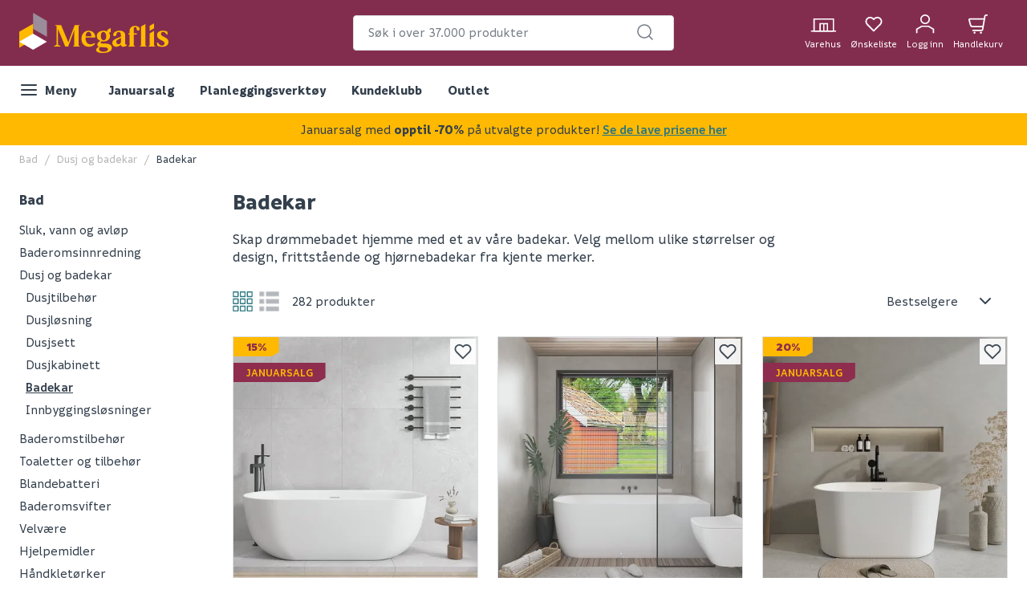

--- FILE ---
content_type: text/html; charset=utf-8
request_url: https://www.megaflis.no/bad/dusj-og-badekar/badekar
body_size: 63659
content:
<!DOCTYPE html>
<html lang="nb">
<head>
    <meta charset="utf-8" />
    <meta name="viewport" content="width=device-width, initial-scale=1.0">

        <script type="text/javascript">
            !function (a, b, c, d, e, f, g, h) {
                a.RaygunObject = e, a[e] = a[e] || function () {
                    (a[e].o = a[e].o || []).push(arguments)
                }, f = b.createElement(c), g = b.getElementsByTagName(c)[0],
                    f.async = 1, f.src = d, g.parentNode.insertBefore(f, g), h = a.onerror, a.onerror = function (b, c, d, f, g) {
                        h && h(b, c, d, f, g), g || (g = new Error(b)), a[e].q = a[e].q || [], a[e].q.push({
                            e: g
                        })
                    }
            }(window, document, "script", "//cdn.raygun.io/raygun4js/raygun.min.js", "rg4js");
        </script>
        <script type="text/javascript">
    rg4js('apiKey', 'FPXeoFMCh731jA05aBw4cw');
    rg4js('enableCrashReporting', true);
    rg4js('setVersion', '38.2.0');
    rg4js('options', {
        ignore3rdPartyErrors: true,
        ignoreAjaxError: true,
        ignoreAjaxAbort: true
    });
        </script>
    <link rel="apple-touch-icon" sizes="180x180" href="/favicons/apple-touch-icon.png?20220609">
    <link rel="icon" type="image/png" href="/favicons/favicon-32x32.png?20220609" sizes="32x32">
    <link rel="icon" type="image/png" href="/favicons/favicon-16x16.png?20220609" sizes="16x16">
    <link rel="manifest" href="/manifest">
    <link rel="mask-icon" href="/favicons/safari-pinned-tab.svg?20220609" color="#333F4C">
    <link rel="shortcut icon" href="/favicons/favicon.ico?20220609">

    <title>Badekar – frittstående og hjørnebadekar i ulike størrelser  | Megaflis.no</title><link rel="stylesheet" type="text/css" href="/assets/browser.bundle.47bf187bec654348ff3f.css" />
<meta name="description" content="Oppdag vårt utvalg av badekar hos Megaflis. Velg mellom frittstående, rette og hjørnebadekar i moderne design og ulike størrelser – perfekt til både store og små baderom." data-dynamic="1" />
<meta name="robots" content="index,follow" data-dynamic="1" />
<meta property="og:url" content="https://www.megaflis.no/bad/dusj-og-badekar/badekar" data-dynamic="1" />
<meta property="og:type" content="website" data-dynamic="1" />
<meta property="og:title" content="Badekar – frittstående og hjørnebadekar i ulike størrelser " data-dynamic="1" />
<meta property="og:description" content="Oppdag vårt utvalg av badekar hos Megaflis. Velg mellom frittstående, rette og hjørnebadekar i moderne design og ulike størrelser – perfekt til både store og små baderom." data-dynamic="1" />

                <script>
                if (!('Promise' in window && Promise.prototype.finally)) {
                    document.write('<' + 'script src="/assets/polyfills.bundle.5f0ff50b52608130c637.js" onerror="window.rg4js&&window.rg4js(\'send\', new Error(\'Failed to load: /assets/polyfills.bundle.5f0ff50b52608130c637.js\'))"></' + 'script>');
                }
                </script>
                <script>
                window.scopeReady = new Promise(function (res, rej) { window.resolveScopeReady = res; window.rejectScopeReady = rej; });
                </script>
            <link rel="canonical" href="https://www.megaflis.no/bad/dusj-og-badekar/badekar" id="link-canonical" />
<script src="/assets/browser.bundle.fa93d6474c136c12ef80.js" async></script>
<script src="/assets/vendor.chunk.e47e99849b85f0cd121e.js" async></script>
<link rel="stylesheet" type="text/css" href="/assets/browser.bundle.47bf187bec654348ff3f.css" />
<link rel="preload" href="/assets/Informative-Black.01e30d13cbe600e1a2addc88b5ccfb61.woff2" as="font" crossorigin="anonymous" />
<link rel="preload" href="/assets/Informative-Bold.47c4b02e79f960e198ab223013c7e195.woff2" as="font" crossorigin="anonymous" />
<link rel="preload" href="/assets/Informative-Medium.0319e2c233983d82de23f685f7eb7d4d.woff2" as="font" crossorigin="anonymous" />
<link rel="preload" href="/assets/Informative-SemiBold.3cc535ebeffa3e7e8c8ec674e7d0fc1f.woff2" as="font" crossorigin="anonymous" />


    <style data-glitz>.a{background-color:white}.b{flex-direction:column;-webkit-box-orient:vertical;-webkit-box-direction:normal}.c{display:-webkit-box;display:-moz-box;display:-ms-flexbox;display:-webkit-flex;display:flex}.d{min-height:100vh}.e{order:0}.f{font-size:14px}.g{z-index:7}.h{width:100%}.i{top:0}.j{position:fixed}.k{text-align:center}.l{border-bottom-color:#EE0125}.m{border-top-color:#EE0125}.n{border-right-color:#EE0125}.o{border-left-color:#EE0125}.p{background-color:#EE0125}.q{color:white}.r{border-bottom-style:solid}.s{border-bottom-width:2px}.t{border-top-style:solid}.u{border-top-width:2px}.v{border-right-style:solid}.w{border-right-width:2px}.x{border-left-style:solid}.y{border-left-width:2px}.z{padding-bottom:16px}.a0{padding-top:16px}.a1{padding-right:16px}.a2{padding-left:16px}.a3{background-color:#832d4e}.a4{height:141px}.a5{background-color:#FFFFFF}.a6{height:59px}.a7{bottom:0}.a8{position:absolute}.a9{width:1366px}.aa{max-width:calc(100vw - 48px)}.ab{margin-right:auto}.ac{margin-left:auto}.ae{height:82px}.af{justify-content:space-between;-webkit-box-pack:justify}.ag{align-items:center;-webkit-box-align:center}.ah{flex-grow:1;-webkit-box-flex:1}.ai{flex-basis:33%}.av{text-decoration:inherit}.aw{color:inherit}.ax{font-weight:600}.ay{display:block}.az{max-width:400px}.b0{height:44px}.b1{width:400px}.b2{border-top-width:1px}.b3{border-top-color:#DCDEE1}.b4{border-top-right-radius:4px}.b5{border-top-left-radius:4px}.b6{border-bottom-right-radius:4px}.b7{border-bottom-left-radius:4px}.b8{border-bottom-width:1px}.b9{border-bottom-color:#DCDEE1}.ba{border-right-width:1px}.bb{border-right-color:#DCDEE1}.bc{border-left-width:1px}.bd{border-left-color:#DCDEE1}.be{color:#333F4C}.bf{z-index:11}.bg{position:relative}.bh{padding-left:10px}.bi{padding-right:15px}.bj{border-bottom-color:transparent}.bk{background:white}.bl{border-radius:4px}.bm{height:40px}.bn{outline-style:none}.bo{padding-right:8px}.bp{padding-left:8px}.bq{z-index:3}.bt{line-height:1.5}.bu{font-size:16px}.bv{padding-bottom:8px}.bw{padding-top:8px}.bx{cursor:inherit}.by{background-color:transparent}.bz{border-bottom-width:0}.c0{border-top-width:0}.c1{border-right-width:0}.c2{border-left-width:0}.c3{color:#767E87}.c4{border-radius:100%}.c5{padding-right:0}.c6{padding-left:0}.c7{min-width:40px}.c8{justify-content:center;-webkit-box-pack:center}.c9{display:-webkit-inline-box;display:-moz-inline-box;display:-ms-inline-flexbox;display:-webkit-inline-flex;display:inline-flex}.ca{transition-timing-function:ease-out}.cb{transition-duration:200ms}.cc{transition-property:color, background-color, border-color;-webkit-transition-property:color, background-color, border-color;-moz-transition-property:color, background-color, border-color}.cd{-webkit-clip-path:polygon(0% 0%, calc(100% - 17px) 0%, 100% 10px, 100% 100%, 17px 100%, 0% calc(100% - 10px));clip-path:polygon(0% 0%, calc(100% - 17px) 0%, 100% 10px, 100% 100%, 17px 100%, 0% calc(100% - 10px))}.ce{font-weight:bold}.cf{text-transform:inherit}.cg{cursor:pointer}.ch{background-color:transparent;background-color:initial}.ci{text-align:inherit}.cj{text-decoration:none}.ck{-webkit-user-select:none;-moz-user-select:none;-ms-user-select:none;user-select:none}.cl{font-variant:inherit}.cm{font-style:inherit}.cn{font-family:inherit}.co{transform:scale(1)}.cp{opacity:1}.cq{transition-property:opacity, transform;-webkit-transition-property:opacity, transform;-moz-transition-property:opacity, transform}.cr{text-overflow:ellipsis}.cs{white-space:nowrap}.ct{overflow:hidden}.cu{font-size:1.5em}.cv{height:1em}.cw{width:1em}.cx{width:700px}.cy{padding-right:50px}.cz{padding-left:50px}.d0{padding-bottom:20px}.d1{padding-top:70px}.d2{margin-top:-50px}.d3{transform:translateX(-50%)}.d4{left:50%}.d5{top:100%}.d6{transition-delay:0ms}.d7{transition-property:all;-webkit-transition-property:all;-moz-transition-property:all}.d8{transition-duration:0.3s}.d9{transition-timing-function:ease-in-out}.da{z-index:1}.db{min-height:300px}.dc{gap:20px}.dd{grid-template-columns:repeat(2, 310px);-ms-grid-columns:repeat(2, 310px)}.de{display:-ms-grid;display:grid}.df{pointer-events:none}.dg{opacity:0}.di{padding-bottom:15px}.dj{padding-top:20px}.dk{justify-content:flex-end;-webkit-box-pack:end}.dl{padding-right:6px}.dm{padding-left:6px}.dn{margin-left:0}.do{height:100%}.dp{min-width:48px}.dq{padding-bottom:12px}.dr{padding-top:12px}.dt{width:32px}.du{height:24px}.dv{margin-top:4px}.dw{font-size:12px}.dx{font-weight:normal}.dy{padding-bottom:1px}.dz{padding-top:1px}.e0{padding-right:1px}.e1{padding-left:1px}.e2{background-color:#FFB900}.e3{font-weight:700}.e4{font-size:11px}.e5{transform:scale(0)}.e6{border-radius:100vw}.e7{height:20px}.e8{width:20px}.e9{left:calc(50%)}.ea{top:calc(33% - 21px)}.eb{transition-property:transform;-webkit-transition-property:transform;-moz-transition-property:transform}.ec{max-height:59px}.ed{padding-right:24px}.ee{margin-left:8px}.ep{background-color:initial}.eq{order:2}.er{max-width:100%}.es{display:none}.et{margin-bottom:24px}.ew{flex-wrap:wrap;-webkit-box-lines:multiple}.ex{color:#b5b5b5}.f0{list-style:none}.f1{margin-top:0}.f2{margin-right:0}.f5{width:auto}.fc{font-weight:500}.fd{margin-bottom:0}.fe{grid-template-columns:1fr 4fr;-ms-grid-columns:1fr 4fr}.ff{grid-column-gap:24px}.fg{height:calc(100vh - 198.5px)}.fm{overflow-y:auto}.fn{overflow-x:hidden}.fo{align-self:flex-start}.fp{max-width:216px}.fq{top:157px}.fr{position:-webkit-sticky;position:sticky}.fs{margin-bottom:32px}.ft{margin-bottom:16px}.fu{font-size:18px}.fx{padding-bottom:0}.fy{padding-top:0}.fz{overflow-wrap:break-word}.g0{line-height:20px}.g1{margin-bottom:8px}.g3{text-decoration:underline}.g4{font-size:20px}.g5{background-color:#EBE8EB}.g6{margin-right:16px}.g7{font-size:24px}.g8{margin-bottom:20px}.gd{padding-right:12px}.ge{font-size:inherit}.gf{margin-top:8px}.gk{clip:rect(0 0 0 0)}.gl{-webkit-clip-path:inset(100%);clip-path:inset(100%)}.gm{margin-bottom:-1px}.gn{margin-top:-1px}.go{margin-right:-1px}.gp{margin-left:-1px}.gq{height:1px}.gr{width:1px}.gs{margin-right:8px}.gt{flex-shrink:0}.gu{transform:translate(0px)}.gv{padding-left:4px}.gw{margin-top:16px}.gx{display:inline}.h9{color:#2B7681}.ha{line-height:14px}.hb{margin-left:4px}.hc{-webkit-tap-highlight-color:rgba(0, 0, 0, 0)}.hd{box-sizing:border-box}.he{touch-action:none}.hf{width:calc(100% - 20px)}.hg{height:14px}.hi{order:1}.hj{text-align:left}.hk{font-size:28px}.hl{line-height:0.9}.hm{max-height:unset}.hn{max-width:700px}.ho{flex-direction:row;-webkit-box-orient:horizontal;-webkit-box-direction:normal}.hp{padding-bottom:24px}.hr{font-weight:inherit}.hs{fill:#2B7681}.ht{width:25px}.hu{color:#e7e7e7}.hv{height:25px}.hw{fill:#B4B8BD}.hx{width:unset}.hy{padding-right:56px}.hz{padding-left:24px}.i0{min-width:100%}.i1{-webkit-appearance:none;-moz-appearance:none;appearance:none}.i2{right:16px}.i3{order:3}.i4{grid-row-gap:24px}.i5{grid-template-columns:repeat(3, minmax(0, 1fr));-ms-grid-columns:repeat(3, minmax(0, 1fr))}.i8{border-bottom-width:thin}.i9{border-top-width:thin}.ia{border-right-width:thin}.ib{border-left-width:thin}.ic{margin-bottom:auto}.id{margin-top:auto}.im{place-self:center}.in{display:contents}.io{object-position:center center}.ip{object-fit:contain}.ir{aspect-ratio:1}.is{transition-timing-function:ease-in}.it{transition-duration:300ms}.iu{transition-property:opacity;-webkit-transition-property:opacity;-moz-transition-property:opacity}.iv{height:unset}.iw{max-width:75%}.ix{left:0}.iy{font-weight:800}.iz{color:#8E2D4E}.j0{-webkit-clip-path:polygon(0% 0%, 100% 0%, 100% calc(100% - 5.2px), calc(100% - 9px) 100%, 0% 100%, 0% 100%);clip-path:polygon(0% 0%, 100% 0%, 100% calc(100% - 5.2px), calc(100% - 9px) 100%, 0% 100%, 0% 100%)}.j1{text-transform:uppercase}.j2{line-height:24px}.j3{display:inline-block}.j4{color:#FFB900}.j5{background-color:#8E2D4E}.j6{word-break:break-word}.j7{line-height:1.1}.j8{height:18px}.j9{color:#C48A1B}.ja{line-height:1}.jb{padding-top:11px}.jc{padding-bottom:14px}.jd{align-items:flex-end;-webkit-box-align:end}.je{flex-direction:column-reverse;-webkit-box-orient:vertical;-webkit-box-direction:reverse}.jf{font-size:34px}.jg{height:50px}.jh{align-items:inherit;-webkit-box-align:inherit}.ji{margin-right:initial}.jj{font-weight:900}.jk{top:-5px}.jl{width:-webkit-fit-content;width:-moz-fit-content;width:fit-content}.jm{line-height:18px}.jn{padding-right:4px}.jo{font-weight:400}.jp{color:#626B75}.jr{background-color:#64AF00}.js{margin-right:4px}.jt{border-radius:50%}.ju{border-bottom-color:white}.jv{border-top-color:white}.jw{border-right-color:white}.jx{border-left-color:white}.jy{height:12px}.jz{width:12px}.k0{right:2px}.k1{top:2px}.k2{opacity:0.9}.k3{padding-bottom:4px}.k4{padding-top:4px}.k5{width:24px}.k7{grid-column-start:span 3}.k8{max-width:280px}.k9{order:4}.ka{background-color:#DCDEE1}.kb{margin-top:52px}.kc{height:6px}.kd{max-width:200px}.ke{width:8.51063829787234%}.kf{background-color:#626B75}.kg{right:auto}.kh{transition-property:width;-webkit-transition-property:width;-moz-transition-property:width}.ki{padding-right:32px}.kj{padding-left:32px}.kk{height:48px}.km{padding-top:80px}.kq{padding-top:24px}.kr{flex-basis:0}.ks{flex-shrink:1}.l0{margin-top:24px}.l1{margin-top:32px}.l2{justify-content:flex-start;-webkit-box-pack:start}.l4{stroke-width:1.5}.l5{height:220px}.l6{height:195px}.l7{padding-right:64px}.l8{padding-left:64px}.l9{-webkit-filter:brightness(100%);filter:brightness(100%)}.la{margin-right:33px}.lb{height:55px}.lc{width:67px}.ld{fill:#FF5B24}.le{margin-left:-18px}.lf{margin-right:13px}.lg{height:95px}.lh{width:107px}.li{margin-top:20px}.lj{width:122px}.lk{margin-left:33px}.ll{width:79px}.lm{margin-top:141px}.ln{color:##333F4C}.lo{height:auto}.lp{width:768px}.lq{background-color:#333F4C}.lr{z-index:8}.aj:focus-visible{box-shadow:0 0 0 4px inset white}.ak:focus-visible{outline-offset:-2px}.al:focus-visible{outline-style:solid}.am:focus-visible{outline-color:black}.an:focus-visible{outline-width:2px}.ao:focus:not(:focus-visible){outline-width:0}.ap:active{text-decoration:inherit}.aq:active{color:inherit}.ef:active{color:#333F4C}.eg:active{background-color:white}.eh:active{text-decoration:none}.f7:active{font-weight:500}.gz:active{text-decoration:underline}.h0:active{font-weight:600}.h1:active{color:#2B7681}.kv:active{color:white}.ar:focus{text-decoration:inherit}.as:focus{color:inherit}.f9:focus{font-weight:500}.fv:focus{color:#333F4C}.fw:focus{text-decoration:none}.h3:focus{text-decoration:underline}.h4:focus{font-weight:600}.h5:focus{color:#2B7681}.kx:focus{color:white}.at:hover{text-decoration:inherit}.au:hover{color:inherit}.ds:hover{text-decoration:none}.ei:hover{color:#333F4C}.ej:hover{background-color:white}.fb:hover{font-weight:500}.g2:hover{text-decoration:underline}.h7:hover{font-weight:600}.h8:hover{color:#2B7681}.hh:hover{background-color:#F1F2F3}.kl:hover{background-color:#FFC734}.kt:hover{font-weight:inherit}.kz:hover{color:white}.l3:hover{color:#ccc}.br::placeholder{font-size:16px}.bs::placeholder{color:#767E87}.dh:last-child{padding-bottom:8px}.kn:last-child{margin-right:0}.ko:last-child{text-align:right}.ek:visited:hover{color:#333F4C}.el:visited:hover{background-color:white}.em:visited:hover{text-decoration:none}.en:visited{background-color:white}.eo:visited{color:#333F4C}.ey:empty:before{white-space:pre}.ez:empty:before{content:" "}.f3:after{white-space:pre}.f4:after{content:"  /  "}.ie:after{pointer-events:none}.if:after{background-color:rgba(51, 63, 76, 0.03)}.ig:after{left:0}.ih:after{bottom:0}.ii:after{right:0}.ij:after{top:0}.ik:after{position:absolute}.il:after{content:""}.f6:active:hover{color:#2B7681}.gy:active:hover{text-decoration:underline}.ku:active:hover{color:#FFB900}.f8:focus:hover{color:#2B7681}.h2:focus:hover{text-decoration:underline}.kw:focus:hover{color:#FFB900}.fa:hover:hover{color:#2B7681}.h6:hover:hover{text-decoration:underline}.ky:hover:hover{color:#FFB900}.fh::-webkit-scrollbar-track{border-radius:8px}.fi::-webkit-scrollbar-track{background-color:#f9f9f9}.fj::-webkit-scrollbar-thumb{border-radius:8px}.fk::-webkit-scrollbar-thumb{background-color:#DCDEE1}.fl::-webkit-scrollbar{width:8px}.hq:last-of-type{margin-right:16px}.jq:not(:last-child){margin-bottom:2px}.k6:empty{display:none}.kp:first-child{margin-left:0}</style><style data-glitz media="print">.iq:after{display:none}</style><style data-glitz media="(min-width: 320px)">.eu{-webkit-overflow-scrolling:touch}.ev{white-space:nowrap}</style><style data-glitz media="(min-width: 1024px)">.g9{padding-left:2px}.ga{padding-right:0}.gb{padding-bottom:8px}.gc{padding-top:8px}.gg{border-bottom:none}.gh{border-top:none}.gi{border-right:none}.gj{border-left:none}.i6{__-g-l-i-t-z__:1}.i7:hover{box-shadow:0px 0px 10px rgba(51, 63, 76, 0.25)}</style>
    <script>
        (function (i, s, o, g, r, a, m) {
            i['VoyadoAnalyticsObject'] = r;
            i[r] = i[r] || function () {
                (i[r].q = i[r].q || []).push(arguments)
            },
                i[r].l = 1 * new Date();
            a = s.createElement(o),
                m = s.getElementsByTagName(o)[0];
            a.async = 1;
            a.src = g;
            m.parentNode.insertBefore(a, m)
        })(window, document, 'script', 'https://assets.voyado.com/jsfiles/analytics_0.1.6.min.js', 'voyado'); /*Here you set script depending on the environment (staging/production)*/
        voyado("setTenant", "megaflis"); /*This is where you define the tenant*/
</script>
<script id="CookieConsent" src="https://policy.app.cookieinformation.com/uc.js"
    data-culture="NB" data-gcm-version="2.0" type="text/javascript"></script>
<!-- Google Tag Manager -->
<script>(function(w,d,s,l,i){w[l]=w[l]||[];w[l].push({'gtm.start':
new Date().getTime(),event:'gtm.js'});var f=d.getElementsByTagName(s)[0],
j=d.createElement(s),dl=l!='dataLayer'?'&l='+l:'';j.async=true;j.src=
'https://www.googletagmanager.com/gtm.js?id='+i+dl;f.parentNode.insertBefore(j,f);
})(window,document,'script','dataLayer','GTM-W8GXDCF');</script>
<!-- End Google Tag Manager -->
 </head>
<body>
<!-- Google Tag Manager (noscript) -->
<noscript><iframe src="https://www.googletagmanager.com/ns.html?id=GTM-W8GXDCF"
height="0" width="0" style="display:none;visibility:hidden"></iframe></noscript>
<!-- End Google Tag Manager (noscript) -->

    <div id="container"><div class="a b c d"><header class="e f g h i j"><noscript class="k l m n o p q r s t u v w x y z a0 a1 a2">Det ser ut til at nettleseren din ikke støtter JavaScript, eller at du har skrudd av JavaScript. JavaScript er nødvendig for å se innholdet på siden.</noscript><article class="a3 a4"><div class="a5 h a6 a7 a8"></div><div class="a9 aa ab ac"><nav class="ae h af ag q c"><div class="ah ai c"><a tabindex="0" aria-label="https://www.megaflis.no/" class="aj ak al am an ao ap aq ar as at au av aw ax" data-scope-link="true" href="/"><svg height="50" class="ay" viewBox="0 0 239.04 64.37"><style>.svg2409870977st0{fill:#ffb900;}</style><path d="M97.06 19.9v-.36h-8.19l-10.3 27.72-11.59-27.72h-9.79v.36l2.58 1.52h-.02v29.63l-4.35 2.53v.36h10.87v-.36l-4.35-2.53V25.56c.21.52.43 1.05.65 1.59 1.67 4.06 11.13 27.04 11.13 27.04h4.59l9.94-26.75s-.14 8.1-.14 12.9v12.12l-1.92 1.11v.36h10.87v-.36l-1.98-1.15V21.01l2-1.11zm18.6 19.79h6.16s-.03-1.28-.14-2.17c-.74-6-5.35-8.91-10.66-8.91-6.21 0-11.36 4.72-11.36 13.16 0 6.7 3.81 12.67 11.96 12.67 5.86 0 8.84-3.74 9.69-4.63l-.75-1.38c-1.34.84-4.05 2.05-6.78 2.05-4.42 0-7.57-3.99-7.57-9.95 0-.29 0-.57.01-.84h9.44zm-4.64-9.15c3.27 0 4.34 2.91 4.59 6.98h-9.29c.34-4.27 1.61-6.98 4.7-6.98zm74.67-9.59c-6.21 0-9.14 3.15-9.14 10.33v1.46l-1.68.35v1.82h1.68v17.52l-1.98 1.15v.36h10.86v-.36l-1.98-1.15V34.9h4.82v-2.17h-4.82v-1.75c0-2.99-.09-5.21.24-6.57.25-.99 1.05-1.64 1.97-1.64.96 0 1.63.55 1.92 1.16.25.52.26 1.23.33 2.06.1 1.3.94 2.44 2.43 2.41 1.7-.04 2.59-.89 2.47-2.73-.16-2.6-3.14-4.72-7.12-4.72zm41.23 12.98c0-2.14 1.59-3.39 3.48-3.39 2.15 0 4.36 1.78 5.51 4.36h1.72l-.33-4.74c-1.99-.94-5.02-1.54-7.35-1.54-6.16 0-9.24 3.13-9.24 7.1 0 8.49 12.02 7.9 12.02 12.91 0 2.33-1.69 3.89-3.97 3.89-1.54 0-4.77-.87-6.47-4.82h-1.68l.41 5.01c1.99.99 5.22 1.74 7.85 1.74 6.46 0 10.18-2.98 10.18-7.7-.01-8.2-12.13-7.76-12.13-12.82zM171 51c-.79 0-1.29-.45-1.29-1.29v-13.6c.05-4.22-3.03-7.5-8.79-7.5-7.05 0-10.45 3.62-10.45 6.25 0 1.74 1.06 2.58 2.5 2.58 1.69 0 2.56-1.19 2.56-2.45.02-2.61 1.43-4.21 3.59-4.21 2.98 0 3.68 2.16 3.68 5.48v1.94c-.93.41-3.07 1.33-5.26 2.18-7.2 2.8-8.51 4.85-8.51 7.93 0 3.23 2.45 6.12 6.22 6.12 2.98 0 5.51-1.17 7.44-3.6h.11v.32c0 1.79 1.04 3.28 3.63 3.28 2.08 0 4.2-.94 5.93-2.1l-.28-1.56c-.37.15-.73.23-1.08.23zm-8.2-4.79v.36c0 1.71-1.17 3.24-2.84 3.61-.29.07-.59.1-.89.1-1.59 0-3.41-.95-3.65-3.08-.29-2.57 1.06-3.38 3.48-4.77 1.93-1.1 3.16-1.8 3.9-2.22v6zm53.06-17.28l-6.9 4.03v19.43l-1.98 1.19v.36h10.87v-.36l-1.99-1.19zM140.3 49.47l-7.2-.35c-1.94-.1-2.68-.6-2.68-1.49 0-.79.55-1.49 1.24-2.04 1.04.25 2.14.35 3.28.35 6.11 0 10.54-3.58 10.54-8.79 0-1.71-.58-3.52-1.78-4.99l2.75-1.59V24.3l-5.43 3.07v2.55c-1.49-.83-3.77-1.32-6.08-1.32-6.11 0-10.79 3.58-10.79 8.69 0 3.77 2.55 6.46 5.78 7.75-2.48 1.29-4.87 3.23-4.87 5.41 0 2.19 1.19 3.33 2.38 3.87-2.43 1.44-4.32 3.13-4.32 5.22 0 2.98 3.68 4.82 10.23 4.82 8.05 0 15-2.23 15-8.24 0-3.47-2.73-6.4-8.05-6.65zm-5.61-18.93c2.23 0 4.65 2.55 4.65 7.32 0 3.18-1.32 6.17-4.15 6.17-2.09 0-4.53-2.15-4.53-7.27-.01-3.88 1.55-6.22 4.03-6.22zm-.2 31.91c-3.87 0-6.66-1.55-6.66-4.29 0-.99.3-1.84 1.54-3.33l8.64.65c2.33.15 4.02.89 4.02 2.78.01 3.13-4.36 4.19-7.54 4.19zm67.59-44.55l-6.91 4.01v30.53l-1.98 1.14v.36h10.87v-.36l-1.98-1.14zm13.79-1.04l-6.91 3.91v8.06l6.91-3.99z" class="svg2409870977st0"></path><path fill="#9b8d9b" d="M22.16 0v25.59l22.16 12.79V12.79z"></path><path d="M22.16 17.6v25.58L0 55.98V30.39z" class="svg2409870977st0"></path><path fill="#fff" d="M22.16 33.57L0 46.36l22.16 12.79 22.16-12.79z"></path></svg></a></div><form action="/search" class="az ai c b0 b1 b2 t b3 b4 b5 b6 b7 b8 r b9 ba v bb bc x bd be bf a b bg"><div class="bh bi b8 r bj ag c"><div class="bk bl bm h bg ag c"><input type="search" name="q" autoComplete="off" value="" placeholder="Søk i over 37.000 produkter" tabindex="0" class="bn bl bo bp bq br bs bt bu bv bw bm bx by aw bz c0 c1 c2 h"/><button aria-label="submit search" role="button" tabindex="0" type="button" class="c3 bg c4 c5 c6 c7 bt bu bv bw bm aj ak al am an ao c8 ag c9 ca cb cc cd ce cf cg ch ci cj ck bz c0 c1 c2 cl cm cn"><span class="co cp c8 ag c ca cb cq cr cs ct"><svg width="1em" height="1em" alt="" class="c3 ay cu cv cw"><path d="M11 2.25a8.75 8.75 0 016.695 14.384l3.835 3.836a.75.75 0 01-1.06 1.06l-3.836-3.835A8.75 8.75 0 1111 2.25zm0 1.5a7.25 7.25 0 105.05 12.452.603.603 0 01.07-.082l.084-.073.078-.08A7.25 7.25 0 0011 3.75z" fill="currentColor"></path></svg></span></button></div></div><div style="max-height:auto" class="cx cy cz bl d0 d1 d2 d3 d4 d5 d6 d7 d8 d9 da a8 db dc dd de df dg b6 b7 b8 r b9 ba v bb bc x bd a"><div><div class="dh di b c dj"></div></div><div><div class="dh di b c dj"></div></div></div></form><div class="ah ai dk ag c"><a aria-label="stores" data-test-id="stores-button" class="dl dm dn aj ak al am an ao do b c dp bt bu dq dr c8 ag ca cb cc cd ce cf ds ap aq ar as au av aw" data-scope-link="true" href="/butikker"><svg width="1em" height="1em" alt="" class="dt du cu c9" viewBox="83.43 35 51.14 26"><defs><style>.svg668691011stores-svg{fill:none;stroke:currentColor;stroke-miterlimit:10;stroke-width:2.5px;}</style></defs><path d="M90.78 38.13h38.67v23.73H90.78z" class="svg668691011stores-svg"></path><path d="M102.82 47.29h14.57v14.57h-14.57zm7.29.28v14.3m-25.43-.02h50.64" class="svg668691011stores-svg"></path></svg><span class="dv dw dx">Varehus</span></a><button aria-label="Mine sider " tabindex="0" type="button" class="dl dm dn aj ak al am an ao do b c bg dp bt bu dq dr c8 ag ca cb cc cd ce cf cg ch ci cj aw ck bz c0 c1 c2 cl cm cn ct"><svg width="1em" height="1em" alt="" class="dy dz e0 e1 q cu cv cw c9" fill="none" stroke="currentColor" stroke-linecap="round" stroke-linejoin="round" stroke-width="2" viewBox="0 0 24 24"><path d="M20.84 4.61a5.5 5.5 0 00-7.78 0L12 5.67l-1.06-1.06a5.5 5.5 0 00-7.78 7.78l1.06 1.06L12 21.23l7.78-7.78 1.06-1.06a5.5 5.5 0 000-7.78z"></path></svg><span class="dv dw dx">Ønskeliste</span></button><button aria-label="Logg inn / Opprett ny bruker" data-test-id="open-login-button" tabindex="0" type="button" class="dl dm dn aj ak al am an ao do b c bg dp bt bu dq dr c8 ag ca cb cc cd ce cf cg ch ci cj aw ck bz c0 c1 c2 cl cm cn ct"><svg width="1em" height="1em" alt="" class="cu cv cw c9" viewBox="33.21 32.17 33.58 35.65"><defs><style>.svg2145849911login-user-svg{fill:none;stroke:currentColor;stroke-miterlimit:10;stroke-width:2.5px;}</style></defs><circle cx="50" cy="41.16" r="7.74" class="svg2145849911login-user-svg"></circle><path d="M65.54 66.57v-7.11l-9.31-5.37H43.77l-9.31 5.37v7.11" class="svg2145849911login-user-svg"></path></svg><span class="bg dv dw dx">Logg inn</span></button><button aria-label="Handlekurven er tom" title="Handlekurven er tom" data-test-id="minicart-button" tabindex="0" type="button" class="dl dm dn aj ak al am an ao do b c bg dp bt bu dq dr c8 ag ca cb cc cd ce cf cg ch ci cj aw ck bz c0 c1 c2 cl cm cn ct"><svg width="1em" height="1em" alt="" class="cu cv cw c9" viewBox="0 0 27 27"><g stroke="currentColor" stroke-width="2" fill="none" fill-rule="evenodd" stroke-linecap="round" stroke-linejoin="round"><path d="M6.37 22.43h11.8c.86 0 1.6-.63 1.75-1.49l3.14-18.43c.14-.85.89-1.48 1.76-1.48h1.17M8.6 25.1a.45.45 0 110 .9.45.45 0 010-.9m8.91 0a.45.45 0 110 .9.45.45 0 010-.9"></path><path d="M20.58 17.08H6.22a3.57 3.57 0 01-3.46-2.7l-1.72-6.9a.9.9 0 01.87-1.1H22.4"></path></g></svg><article aria-label="0" class="e2 be e3 e4 e5 e6 ag c8 e7 e8 e9 ea a8 c ca cb eb">0</article><span class="dv dw dx">Handlekurv</span></button></div></nav><div class="do ec ct h a7 a8 c"><nav class="ag c"><button aria-label="Meny" tabindex="0" type="button" class="do z a0 c6 bt bu ed aj ak al am an ao c8 ag c9 ca cb cc cd ce cf cg ch ci cj aw ck bz c0 c1 c2 cl cm cn ct bg"><svg width="1em" height="1em" alt="" class="cu cv cw c9" fill="none" stroke="currentColor" stroke-linecap="round" stroke-linejoin="round" stroke-width="2" viewBox="0 0 24 24"><path d="M3 12h18M3 6h18M3 18h18"></path></svg><span class="ee">Meny</span></button><a aria-label="Januarsalg" tabindex="0" class="ef eg eh ei ej ds ek el em en eo ep be do c8 z a0 a1 a2 bu e3 cg bg ag c aj ak al am an ao ar av as" data-scope-link="true" href="/kampanje">Januarsalg</a><a aria-label="Planleggingsverktøy" tabindex="0" class="ef eg eh ei ej ds ek el em en eo ep be do c8 z a0 a1 a2 bu e3 cg bg ag c aj ak al am an ao ar av as" data-scope-link="true" href="/planleggingsverktoy">Planleggingsverktøy</a><a aria-label="Kundeklubb" tabindex="0" class="ef eg eh ei ej ds ek el em en eo ep be do c8 z a0 a1 a2 bu e3 cg bg ag c aj ak al am an ao ar av as" data-scope-link="true" href="/kundeklubb">Kundeklubb</a><a aria-label="Outlet" tabindex="0" class="ef eg eh ei ej ds ek el em en eo ep be do c8 z a0 a1 a2 bu e3 cg bg ag c aj ak al am an ao ar av as" data-scope-link="true" href="/outlet">Outlet</a></nav></div></div></article></header><div id="content-container" class="bg eq ah b c"><main class="h er ab ac"><div class="a9 er ab ac"><div></div><div><div id="triggerbee-placeholder-category-top-banner-desktop" class="triggerbee-placeholder ay"></div><div id="triggerbee-placeholder-category-top-banner-mobile" class="triggerbee-placeholder es"></div><div class="a9 aa ab ac"><ul class="et eu ev bv bw ew ex f ey ez c f0 c5 c6 f1 f2 dn"><li tabindex="0" class="f3 f4 f5 f c ag"><a class="aj ak al am an ao f6 f7 ap aq f8 f9 ar as fa fb at au fc av aw" data-scope-link="true" href="/bad">Bad</a></li><li tabindex="0" class="f3 f4 f5 f c ag"><a class="aj ak al am an ao f6 f7 ap aq f8 f9 ar as fa fb at au fc av aw" data-scope-link="true" href="/bad/dusj-og-badekar">Dusj og badekar</a></li><li tabindex="0" class="be f5 f c ag"><span class="fd f1 f2 dn fc">Badekar</span></li></ul></div><main class="h er ab ac"><div class="fe ff de a9 aa ab ac"><div class="e"><aside class="fg fh fi fj fk fl fm fn b a1 f2 dn fo c fp fq fr h"><div class="fs h er ab ac"><a class="ft e3 fu ay aj ak al am an ao f6 ef eh f8 fv fw fa ei ds be cj" data-scope-link="true" href="/bad">Bad</a><nav><ul class="b c f0 fx fy c5 c6 fd f1 f2 dn"><div><li class="fz bv g0"><a class="fc aj ak al am an ao f6 ef eh f8 fv fw fa ei ds be cj" data-scope-link="true" href="/bad/sluk-vann-og-avlop">Sluk, vann og avløp</a></li></div><div><li class="fz bv g0"><a class="fc aj ak al am an ao f6 ef eh f8 fv fw fa ei ds be cj" data-scope-link="true" href="/bad/baderomsinnredning">Baderomsinnredning</a></li></div><div><li class="fz bv g0"><a class="fc aj ak al am an ao f6 ef eh f8 fv fw fa ei ds be cj" data-scope-link="true" href="/bad/dusj-og-badekar">Dusj og badekar</a></li><li class="g1"><ul class="c6 ee"><div><li class="fz bv g0"><a class="fc aj ak al am an ao f6 ef eh f8 fv fw fa ei ds be cj" data-scope-link="true" href="/bad/dusj-og-badekar/dusjtilbehor">Dusjtilbehør</a></li></div><div><li class="fz bv g0"><a class="fc aj ak al am an ao f6 ef eh f8 fv fw fa ei ds be cj" data-scope-link="true" href="/bad/dusj-og-badekar/dusjlosning">Dusjløsning</a></li></div><div><li class="fz bv g0"><a class="fc aj ak al am an ao f6 ef eh f8 fv fw fa ei ds be cj" data-scope-link="true" href="/bad/dusj-og-badekar/dusjsett">Dusjsett</a></li></div><div><li class="fz bv g0"><a class="fc aj ak al am an ao f6 ef eh f8 fv fw fa ei ds be cj" data-scope-link="true" href="/bad/dusj-og-badekar/dusjkabinett">Dusjkabinett</a></li></div><div><li class="fz bv g0"><a class="g2 g3 ax aj ak al am an ao f6 ef eh f8 fv fw fa ei be" data-scope-link="true" href="/bad/dusj-og-badekar/badekar">Badekar</a></li></div><div><li class="fz bv g0"><a class="fc aj ak al am an ao f6 ef eh f8 fv fw fa ei ds be cj" data-scope-link="true" href="/bad/dusj-og-badekar/innbyggingslosninger">Innbyggingsløsninger</a></li></div></ul></li></div><div><li class="fz bv g0"><a class="fc aj ak al am an ao f6 ef eh f8 fv fw fa ei ds be cj" data-scope-link="true" href="/bad/baderomstilbehor">Baderomstilbehør</a></li></div><div><li class="fz bv g0"><a class="fc aj ak al am an ao f6 ef eh f8 fv fw fa ei ds be cj" data-scope-link="true" href="/bad/toaletter-og-tilbehor">Toaletter og tilbehør</a></li></div><div><li class="fz bv g0"><a class="fc aj ak al am an ao f6 ef eh f8 fv fw fa ei ds be cj" data-scope-link="true" href="/bad/blandebatteri">Blandebatteri</a></li></div><div><li class="fz bv g0"><a class="fc aj ak al am an ao f6 ef eh f8 fv fw fa ei ds be cj" data-scope-link="true" href="/bad/baderomsvifter">Baderomsvifter</a></li></div><div><li class="fz bv g0"><a class="fc aj ak al am an ao f6 ef eh f8 fv fw fa ei ds be cj" data-scope-link="true" href="/bad/velvare">Velvære</a></li></div><div><li class="fz bv g0"><a class="fc aj ak al am an ao f6 ef eh f8 fv fw fa ei ds be cj" data-scope-link="true" href="/bad/hjelpemidler">Hjelpemidler</a></li></div><div><li class="fz bv g0"><a class="fc aj ak al am an ao f6 ef eh f8 fv fw fa ei ds be cj" data-scope-link="true" href="/bad/handkletorker">Håndkletørker</a></li></div></ul></nav></div><div class="bv bw bo bp ag c8 c e3 g4 g5"><svg width="1em" height="1em" alt="" class="g6 g7 cv cw c9" fill="none" viewBox="0 0 24 24"><g stroke="currentColor" stroke-linecap="round" stroke-linejoin="round" stroke-width="2" clip-path="url(#a)"><path d="M3 4h7m4 0h7M3 12h9m4 0h5M3 20h5m4 0h9M10 1v6m6 2v6m-8 2v6"></path></g><defs><clipPath id="a"><path fill="currentColor" d="M0 0h24v24H0z" transform="rotate(90 12 12)"></path></clipPath></defs></svg>Filtrer</div><div class="g8 fx h"><div><header class="b9 r b8 e3 fu ag c"><div class="h"><button aria-label="Type" type="button" class="g9 ga gb gc a2 gd bv bw af h aj ak al am an ao ag c9 ca cb cc ce cf cg ch ci cj aw ck bz c0 c1 c2 cl cm ge cn ct bg"><div class="c">Type</div></button></div></header><ul class="g1 gf f0 fx fy c5 c6 f2 dn"><li class="gg gh gi gj b8 r b9 c5 c6 bv bw"><label class="fd bg ag c cg"><input type="checkbox" class="ct gk gl bz c0 c1 c2 fx fy c5 c6 gm gn go gp gq gr a8"/><svg width="20" height="20" viewBox="0 0 20 20" class="gs gt gu bl"><rect height="20" width="20" stroke="#4D5863" stroke-width="1" fill="white" rx="4"></rect></svg><div class="af f h c"><span class="ew">Badekar<span class="gv gt">(228)</span></span></div></label></li><li class="gg gh gi gj b8 r b9 c5 c6 bv bw"><label class="fd bg ag c cg"><input type="checkbox" class="ct gk gl bz c0 c1 c2 fx fy c5 c6 gm gn go gp gq gr a8"/><svg width="20" height="20" viewBox="0 0 20 20" class="gs gt gu bl"><rect height="20" width="20" stroke="#4D5863" stroke-width="1" fill="white" rx="4"></rect></svg><div class="af f h c"><span class="ew">Badebalje<span class="gv gt">(3)</span></span></div></label></li><li class="gg gh gi gj b8 r b9 c5 c6 bv bw"><label class="fd bg ag c cg"><input type="checkbox" class="ct gk gl bz c0 c1 c2 fx fy c5 c6 gm gn go gp gq gr a8"/><svg width="20" height="20" viewBox="0 0 20 20" class="gs gt gu bl"><rect height="20" width="20" stroke="#4D5863" stroke-width="1" fill="white" rx="4"></rect></svg><div class="af f h c"><span class="ew">Tilbehør til badekar<span class="gv gt">(21)</span></span></div></label></li><li class="gg gh gi gj b8 r b9 c5 c6 bv bw"><label class="fd bg ag c cg"><input type="checkbox" class="ct gk gl bz c0 c1 c2 fx fy c5 c6 gm gn go gp gq gr a8"/><svg width="20" height="20" viewBox="0 0 20 20" class="gs gt gu bl"><rect height="20" width="20" stroke="#4D5863" stroke-width="1" fill="white" rx="4"></rect></svg><div class="af f h c"><span class="ew">Frontpaneler<span class="gv gt">(8)</span></span></div></label></li><li class="gg gh gi gj b8 r b9 c5 c6 bv bw"><label class="fd bg ag c cg"><input type="checkbox" class="ct gk gl bz c0 c1 c2 fx fy c5 c6 gm gn go gp gq gr a8"/><svg width="20" height="20" viewBox="0 0 20 20" class="gs gt gu bl"><rect height="20" width="20" stroke="#4D5863" stroke-width="1" fill="white" rx="4"></rect></svg><div class="af f h c"><span class="ew">Avløpsslanger og -sett<span class="gv gt">(5)</span></span></div></label></li><button aria-label="Vis mer" tabindex="0" type="button" class="k gw c5 c6 h gx aj ak al am an ao gy gz h0 h1 h2 h3 h4 h5 h6 g2 h7 h8 g3 ax h9 cg ch ck fx fy bz c0 c1 c2 cl cm ge cn">Vis mer</button></ul></div><div><header class="b9 r b8 e3 fu ag c"><div class="h"><button aria-label="Farge" type="button" class="g9 ga gb gc a2 gd bv bw af h aj ak al am an ao ag c9 ca cb cc ce cf cg ch ci cj aw ck bz c0 c1 c2 cl cm ge cn ct bg"><div class="c">Farge</div></button></div></header><ul class="g1 gf f0 fx fy c5 c6 f2 dn"><li class="gg gh gi gj b8 r b9 c5 c6 bv bw"><label class="fd bg ag c cg"><input type="checkbox" class="ct gk gl bz c0 c1 c2 fx fy c5 c6 gm gn go gp gq gr a8"/><svg width="20" height="20" viewBox="0 0 20 20" class="gs gt gu bl"><rect height="20" width="20" stroke="#4D5863" stroke-width="1" fill="white" rx="4"></rect></svg><div class="af f h c"><span class="ew">Hvit<span class="gv gt">(183)</span></span></div></label></li><li class="gg gh gi gj b8 r b9 c5 c6 bv bw"><label class="fd bg ag c cg"><input type="checkbox" class="ct gk gl bz c0 c1 c2 fx fy c5 c6 gm gn go gp gq gr a8"/><svg width="20" height="20" viewBox="0 0 20 20" class="gs gt gu bl"><rect height="20" width="20" stroke="#4D5863" stroke-width="1" fill="white" rx="4"></rect></svg><div class="af f h c"><span class="ew">Grå<span class="gv gt">(4)</span></span></div></label></li><li class="gg gh gi gj b8 r b9 c5 c6 bv bw"><label class="fd bg ag c cg"><input type="checkbox" class="ct gk gl bz c0 c1 c2 fx fy c5 c6 gm gn go gp gq gr a8"/><svg width="20" height="20" viewBox="0 0 20 20" class="gs gt gu bl"><rect height="20" width="20" stroke="#4D5863" stroke-width="1" fill="white" rx="4"></rect></svg><div class="af f h c"><span class="ew">Sort<span class="gv gt">(9)</span></span></div></label></li><li class="gg gh gi gj b8 r b9 c5 c6 bv bw"><label class="fd bg ag c cg"><input type="checkbox" class="ct gk gl bz c0 c1 c2 fx fy c5 c6 gm gn go gp gq gr a8"/><svg width="20" height="20" viewBox="0 0 20 20" class="gs gt gu bl"><rect height="20" width="20" stroke="#4D5863" stroke-width="1" fill="white" rx="4"></rect></svg><div class="af f h c"><span class="ew">Krom<span class="gv gt">(5)</span></span></div></label></li><li class="gg gh gi gj b8 r b9 c5 c6 bv bw"><label class="fd bg ag c cg"><input type="checkbox" class="ct gk gl bz c0 c1 c2 fx fy c5 c6 gm gn go gp gq gr a8"/><svg width="20" height="20" viewBox="0 0 20 20" class="gs gt gu bl"><rect height="20" width="20" stroke="#4D5863" stroke-width="1" fill="white" rx="4"></rect></svg><div class="af f h c"><span class="ew">Matt sort<span class="gv gt">(3)</span></span></div></label></li><button aria-label="Vis mer" tabindex="0" type="button" class="k gw c5 c6 h gx aj ak al am an ao gy gz h0 h1 h2 h3 h4 h5 h6 g2 h7 h8 g3 ax h9 cg ch ck fx fy bz c0 c1 c2 cl cm ge cn">Vis mer</button></ul></div><div><header class="b9 r b8 e3 fu ag c"><div class="h"><button aria-label="Bredde" type="button" class="g9 ga gb gc a2 gd bv bw af h aj ak al am an ao ag c9 ca cb cc ce cf cg ch ci cj aw ck bz c0 c1 c2 cl cm ge cn ct bg"><div class="c">Bredde</div></button></div></header><ul class="g1 gf f0 fx fy c5 c6 f2 dn"><li><div class="et gw ha h af c"><div class="f c9">Min<span class="hb e3">0</span></div><div class="f c9">Max<span class="hb e3">90</span></div></div><div class="rc-slider hc hd he ab ac hf c5 c6 hg bg"><div class="rc-slider-rail" style="position:absolute;width:100%;height:4px;background-color:#DCDEE1"></div><div class="rc-slider-track rc-slider-track-1" style="position:absolute;width:100%;height:4px;left:0%;right:auto;background-color:#8B9299"></div><div class="rc-slider-step"></div><div tabindex="0" class="rc-slider-handle rc-slider-handle-1" style="position:absolute;width:40px;height:40px;margin-top:-18px;cursor:grab;border-radius:50%;background-color:#333F4C;touch-action:pan-x;outline-width:0;border:10px solid white;mix-blend-mode:darken;left:0%;right:auto;transform:translateX(-50%)" role="slider" aria-valuemin="0" aria-valuemax="90" aria-valuenow="0" aria-disabled="false"></div><div tabindex="0" class="rc-slider-handle rc-slider-handle-2" style="position:absolute;width:40px;height:40px;margin-top:-18px;cursor:grab;border-radius:50%;background-color:#333F4C;touch-action:pan-x;outline-width:0;border:10px solid white;mix-blend-mode:darken;left:100%;right:auto;transform:translateX(-50%)" role="slider" aria-valuemin="0" aria-valuemax="90" aria-valuenow="90" aria-disabled="false"></div><div class="rc-slider-mark"></div></div></li></ul></div><button aria-label="Vis mer" type="button" class="k gw fu c5 c6 h bt bv bw bm aj ak al am an ao c8 ag c9 ca cb cc ce cf ef hh ei r b8 b9 t b2 b3 v ba bb x bc bd a be cg cj ck cl cm cn">Vis mer</button></div></aside></div><div class="hi"><section class="fd f1 hj h er ab ac"><h1 class="et f1 e3 hk hl">Badekar</h1></section><div class="hm ct hn bg"><p class="et f1 fu">Skap drømmebadet hjemme med et av våre badekar. Velg mellom ulike størrelser og design, frittstående og hjørnebadekar fra kjente merker. </p></div><div class="b c fs h er ab ac"><div class="ho hp af ag c"><div class="h ag c"><button aria-label="Grid" type="button" class="hq gs fx fy c5 c6 aj ak al am an ao cg ch ci cj aw ck bz c0 c1 c2 hr cl cm ge cn"><svg width="1em" height="1em" alt="" class="hs ht hu cg hv cu c9" version="1.1" id="Capa_1" x="0" y="0" viewBox="0 0 359 359" stroke="currentColor" xml:space="preserve"><path d="M96 0H13C7.5 0 3 4.5 3 10v83c0 5.5 4.5 10 10 10h83c5.5 0 10-4.5 10-10V10c0-5.5-4.5-10-10-10zm-9 84H23V20h64v64zM221 0h-83c-5.5 0-10 4.5-10 10v83c0 5.5 4.5 10 10 10h83c5.5 0 10-4.5 10-10V10c0-5.5-4.5-10-10-10zm-9 84h-64V20h64v64zM96 126H13c-5.5 0-10 4.5-10 10v83c0 5.5 4.5 10 10 10h83c5.5 0 10-4.5 10-10v-83c0-5.5-4.5-10-10-10zm-9 83H23v-63h64v63zm134-83h-83c-5.5 0-10 4.5-10 10v83c0 5.5 4.5 10 10 10h83c5.5 0 10-4.5 10-10v-83c0-5.5-4.5-10-10-10zm-9 83h-64v-63h64v63zM346 0h-83c-5.5 0-10 4.5-10 10v83c0 5.5 4.5 10 10 10h83c5.5 0 10-4.5 10-10V10c0-5.5-4.5-10-10-10zm-9 84h-64V20h64v64zm9 42h-83c-5.5 0-10 4.5-10 10v83c0 5.5 4.5 10 10 10h83c5.5 0 10-4.5 10-10v-83c0-5.5-4.5-10-10-10zm-9 83h-64v-63h64v63zM96 256H13c-5.5 0-10 4.5-10 10v83c0 5.5 4.5 10 10 10h83c5.5 0 10-4.5 10-10v-83c0-5.5-4.5-10-10-10zm-9 84H23v-64h64v64zm134-84h-83c-5.5 0-10 4.5-10 10v83c0 5.5 4.5 10 10 10h83c5.5 0 10-4.5 10-10v-83c0-5.5-4.5-10-10-10zm-9 84h-64v-64h64v64zm134-84h-83c-5.5 0-10 4.5-10 10v83c0 5.5 4.5 10 10 10h83c5.5 0 10-4.5 10-10v-83c0-5.5-4.5-10-10-10zm-9 84h-64v-64h64v64z"></path></svg></button><button aria-label="List" type="button" class="hq gs fx fy c5 c6 aj ak al am an ao cg ch ci cj aw ck bz c0 c1 c2 hr cl cm ge cn"><svg width="1em" height="1em" alt="" class="hw ht hu cg hv cu c9" viewBox="0 0 24 24" stroke="currentColor"><path d="M5 0H1a1 1 0 00-1 1v4a1 1 0 001 1h4a1 1 0 001-1V1a1 1 0 00-1-1zm18 0H9a1 1 0 00-1 1v4a1 1 0 001 1h14a1 1 0 001-1V1a1 1 0 00-1-1zM5 9H1a1 1 0 00-1 1v4a1 1 0 001 1h4a1 1 0 001-1v-4a1 1 0 00-1-1zm18 0H9a1 1 0 00-1 1v4a1 1 0 001 1h14a1 1 0 001-1v-4a1 1 0 00-1-1zM5 18H1a1 1 0 00-1 1v4a1 1 0 001 1h4a1 1 0 001-1v-4a1 1 0 00-1-1zm18 0H9a1 1 0 00-1 1v4a1 1 0 001 1h14a1 1 0 001-1v-4a1 1 0 00-1-1z"></path></svg></button><div>282 produkter</div></div><div class="fd hx"><div class="ag c"><div class="ag c9 bg bm"><select aria-label="Sorter etter" class="bz c0 c1 c2 do bl r b9 t b3 v bb x bd hy hz i0 aj ak al am an ao ch aw hr cl cm ge cn fx fy i1 bt"><option selected="" value="Relevance">Bestselgere</option><option value="Price">Laveste pris</option><option value="PriceDesc">Høyeste pris</option><option value="New">Nyeste</option><option value="Name">Navn A-Å</option><option value="NameDesc">Navn Å-A</option></select><svg width="1em" height="1em" alt="" class="df i2 a8 ca cb eb cu cv cw c9" fill="none" stroke="currentColor" stroke-linecap="round" stroke-linejoin="round" stroke-width="2" viewBox="0 0 24 24"><path d="m6 9 6 6 6-6"></path></svg></div></div></div></div><div class="i3 h er ab ac"><div class="i4 ff i5 de"><div class="do bg"><article tabindex="0" class="do bg i6 i7 i8 r b9 i9 t b3 ia v bb ib x bd b ic id ab ac c h a be"><a data-test-id="product-link" tabindex="0" class="c ah b aj ak al am an ao ap aq ar as at au av aw ax" data-scope-link="true" href="/bad/dusj-og-badekar/badekar/celeste-monza-badekar-170x76"><div class="ie if ig ih ii ij ik il h im bg"><picture class="in"><source srcSet="https://www.megaflis.no/cdn-cgi/image/quality=60,width=200,format=auto/globalassets/productimages/7072742501643_1.png?ref=36B6E81412 300w, https://www.megaflis.no/cdn-cgi/image/quality=60,width=488,format=auto/globalassets/productimages/7072742501643_1.png?ref=36B6E81412 732w, https://www.megaflis.no/cdn-cgi/image/quality=60,width=832,format=auto/globalassets/productimages/7072742501643_1.png?ref=36B6E81412 1248w, https://www.megaflis.no/cdn-cgi/image/quality=60,width=1264,format=auto/globalassets/productimages/7072742501643_1.png?ref=36B6E81412 1896w, https://www.megaflis.no/cdn-cgi/image/quality=60,width=1696,format=auto/globalassets/productimages/7072742501643_1.png?ref=36B6E81412 2544w, https://www.megaflis.no/cdn-cgi/image/quality=60,width=2560,format=auto/globalassets/productimages/7072742501643_1.png?ref=36B6E81412 3840w" sizes="320px" media="(min-device-pixel-ratio: 3), (-webkit-min-device-pixel-ratio: 3), (min-resolution: 288dpi)"/><source srcSet="https://www.megaflis.no/cdn-cgi/image/quality=60,width=200,format=auto/globalassets/productimages/7072742501643_1.png?ref=36B6E81412 200w, https://www.megaflis.no/cdn-cgi/image/quality=60,width=488,format=auto/globalassets/productimages/7072742501643_1.png?ref=36B6E81412 488w, https://www.megaflis.no/cdn-cgi/image/quality=60,width=832,format=auto/globalassets/productimages/7072742501643_1.png?ref=36B6E81412 832w, https://www.megaflis.no/cdn-cgi/image/quality=60,width=1264,format=auto/globalassets/productimages/7072742501643_1.png?ref=36B6E81412 1264w, https://www.megaflis.no/cdn-cgi/image/quality=60,width=1696,format=auto/globalassets/productimages/7072742501643_1.png?ref=36B6E81412 1696w, https://www.megaflis.no/cdn-cgi/image/quality=60,width=2560,format=auto/globalassets/productimages/7072742501643_1.png?ref=36B6E81412 2560w" sizes="320px" media="(min-device-pixel-ratio: 2), (-webkit-min-device-pixel-ratio: 2), (min-resolution: 192dpi)"/><source srcSet="https://www.megaflis.no/cdn-cgi/image/quality=80,width=100,format=auto/globalassets/productimages/7072742501643_1.png?ref=36B6E81412 100w, https://www.megaflis.no/cdn-cgi/image/quality=80,width=244,format=auto/globalassets/productimages/7072742501643_1.png?ref=36B6E81412 244w, https://www.megaflis.no/cdn-cgi/image/quality=80,width=416,format=auto/globalassets/productimages/7072742501643_1.png?ref=36B6E81412 416w, https://www.megaflis.no/cdn-cgi/image/quality=80,width=632,format=auto/globalassets/productimages/7072742501643_1.png?ref=36B6E81412 632w, https://www.megaflis.no/cdn-cgi/image/quality=80,width=848,format=auto/globalassets/productimages/7072742501643_1.png?ref=36B6E81412 848w, https://www.megaflis.no/cdn-cgi/image/quality=80,width=1280,format=auto/globalassets/productimages/7072742501643_1.png?ref=36B6E81412 1280w, https://www.megaflis.no/cdn-cgi/image/quality=80,width=1920,format=auto/globalassets/productimages/7072742501643_1.png?ref=36B6E81412 1920w" sizes="320px"/><img loading="lazy" src="https://www.megaflis.no/cdn-cgi/image/width=1366,format=jpeg/globalassets/productimages/7072742501643_1.png?ref=36B6E81412" width="1280" height="1280" title="CELESTE MONZA BADEKAR 170X76" alt="CELESTE MONZA BADEKAR 170X76" itemProp="image" class="cp io ip iq ie if ig ih ii ij ik il ir is it iu h iv er"/></picture><div class="da iw ix i a8 b c"><div class="g1 c"><div class="iy iz f j0 e2 a1 a2 j1 j2 du j3 cr cs ct">15%</div></div><div class="g1 c"><div class="j4 j5 f ax j0 a1 a2 j1 j2 du j3 cr cs ct">Januarsalg</div></div></div></div><div class="ah b c bv bo bp a0 bg a"><div class="ah b c"><h3 class="j6 j7 e3 fu g1 f1 ah">Celeste monza badekar 170x76</h3><div class="g1"><div class="j8 ax ge be ag c"><svg width="1em" height="1em" alt="" class="f j9 cv cw c9" viewBox="0 0 34 32"><path fill="currentColor" d="M16.941 25.621l10.179 6.144-2.701-11.579 8.993-7.791L21.57 11.39 16.942.47l-4.628 10.92L.472 12.395l8.993 7.791-2.701 11.579z"></path></svg><svg width="1em" height="1em" alt="" class="f j9 cv cw c9" viewBox="0 0 34 32"><path fill="currentColor" d="M16.941 25.621l10.179 6.144-2.701-11.579 8.993-7.791L21.57 11.39 16.942.47l-4.628 10.92L.472 12.395l8.993 7.791-2.701 11.579z"></path></svg><svg width="1em" height="1em" alt="" class="f j9 cv cw c9" viewBox="0 0 34 32"><path fill="currentColor" d="M16.941 25.621l10.179 6.144-2.701-11.579 8.993-7.791L21.57 11.39 16.942.47l-4.628 10.92L.472 12.395l8.993 7.791-2.701 11.579z"></path></svg><svg width="1em" height="1em" alt="" class="f j9 cv cw c9" viewBox="0 0 34 32"><path fill="currentColor" d="M16.941 25.621l10.179 6.144-2.701-11.579 8.993-7.791L21.57 11.39 16.942.47l-4.628 10.92L.472 12.395l8.993 7.791-2.701 11.579z"></path></svg><svg width="1em" height="1em" alt="" class="f j9 cv cw c9" viewBox="0 0 34 32"><path fill="currentColor" d="M16.941 25.621l10.179 6.144-2.701-11.579 8.993-7.791L21.57 11.39 16.942.47l-4.628 10.92L.472 12.395l8.993 7.791-2.701 11.579z"></path></svg><div class="ja f ee">1</div></div></div></div><div class="jb jc jd bg af c"><span class="je jf be j2 jg c"><span class="jh ji jj iz cs">7 999</span><span class="jk a8 jl bu gf ho jm ew ag c"><span class="gs ax cs e2 jn gv">Spar 1 500</span><span class="c cs jo jp"> Før 9 499<!-- --> </span></span></span></div><div class="gf f b c"><span class="jq jo ag c"><span class="jr gt js jt ju s r jv u t jw w v jx y x jy jz ay"></span><span>Nettlager<!-- -->: <!-- -->100+ stk</span></span><span class="jq jo ag c"><span class="jr gt js jt ju s r jv u t jw w v jx y x jy jz ay"></span><span>Klikk &amp; Hent</span></span></div></div></a><button aria-label="Legg i favoritter" data-test-id="toggle-my-lists-item-button" title="Legg i favoritter" as="0" type="button" class="k0 k1 a8 da k2 a k3 k4 jn gv aj ak al am an ao cg ci cj aw ck bz c0 c1 c2 hr cl cm ge cn ct"><span class="co cp c8 ag c ca cb cq cr cs ct"><svg width="1em" height="1em" alt="" class="k5 du cp dy dz e0 e1 be cu c9" fill="none" stroke="currentColor" stroke-linecap="round" stroke-linejoin="round" stroke-width="2" viewBox="0 0 24 24"><path d="M20.84 4.61a5.5 5.5 0 00-7.78 0L12 5.67l-1.06-1.06a5.5 5.5 0 00-7.78 7.78l1.06 1.06L12 21.23l7.78-7.78 1.06-1.06a5.5 5.5 0 000-7.78z"></path></svg></span></button></article></div><div class="do bg"><article tabindex="0" class="do bg i6 i7 i8 r b9 i9 t b3 ia v bb ib x bd b ic id ab ac c h a be"><a data-test-id="product-link" tabindex="0" class="c ah b aj ak al am an ao ap aq ar as at au av aw ax" data-scope-link="true" href="/bad/dusj-og-badekar/badekar/celeste-caserta-badekar-170x75-hoyre"><div class="ie if ig ih ii ij ik il h im bg"><picture class="in"><source srcSet="https://www.megaflis.no/cdn-cgi/image/quality=60,width=200,format=auto/globalassets/productimages/7072742501582_1.png?ref=AABAA03BA5 300w, https://www.megaflis.no/cdn-cgi/image/quality=60,width=488,format=auto/globalassets/productimages/7072742501582_1.png?ref=AABAA03BA5 732w, https://www.megaflis.no/cdn-cgi/image/quality=60,width=832,format=auto/globalassets/productimages/7072742501582_1.png?ref=AABAA03BA5 1248w, https://www.megaflis.no/cdn-cgi/image/quality=60,width=1264,format=auto/globalassets/productimages/7072742501582_1.png?ref=AABAA03BA5 1896w, https://www.megaflis.no/cdn-cgi/image/quality=60,width=1696,format=auto/globalassets/productimages/7072742501582_1.png?ref=AABAA03BA5 2544w, https://www.megaflis.no/cdn-cgi/image/quality=60,width=2560,format=auto/globalassets/productimages/7072742501582_1.png?ref=AABAA03BA5 3840w" sizes="320px" media="(min-device-pixel-ratio: 3), (-webkit-min-device-pixel-ratio: 3), (min-resolution: 288dpi)"/><source srcSet="https://www.megaflis.no/cdn-cgi/image/quality=60,width=200,format=auto/globalassets/productimages/7072742501582_1.png?ref=AABAA03BA5 200w, https://www.megaflis.no/cdn-cgi/image/quality=60,width=488,format=auto/globalassets/productimages/7072742501582_1.png?ref=AABAA03BA5 488w, https://www.megaflis.no/cdn-cgi/image/quality=60,width=832,format=auto/globalassets/productimages/7072742501582_1.png?ref=AABAA03BA5 832w, https://www.megaflis.no/cdn-cgi/image/quality=60,width=1264,format=auto/globalassets/productimages/7072742501582_1.png?ref=AABAA03BA5 1264w, https://www.megaflis.no/cdn-cgi/image/quality=60,width=1696,format=auto/globalassets/productimages/7072742501582_1.png?ref=AABAA03BA5 1696w, https://www.megaflis.no/cdn-cgi/image/quality=60,width=2560,format=auto/globalassets/productimages/7072742501582_1.png?ref=AABAA03BA5 2560w" sizes="320px" media="(min-device-pixel-ratio: 2), (-webkit-min-device-pixel-ratio: 2), (min-resolution: 192dpi)"/><source srcSet="https://www.megaflis.no/cdn-cgi/image/quality=80,width=100,format=auto/globalassets/productimages/7072742501582_1.png?ref=AABAA03BA5 100w, https://www.megaflis.no/cdn-cgi/image/quality=80,width=244,format=auto/globalassets/productimages/7072742501582_1.png?ref=AABAA03BA5 244w, https://www.megaflis.no/cdn-cgi/image/quality=80,width=416,format=auto/globalassets/productimages/7072742501582_1.png?ref=AABAA03BA5 416w, https://www.megaflis.no/cdn-cgi/image/quality=80,width=632,format=auto/globalassets/productimages/7072742501582_1.png?ref=AABAA03BA5 632w, https://www.megaflis.no/cdn-cgi/image/quality=80,width=848,format=auto/globalassets/productimages/7072742501582_1.png?ref=AABAA03BA5 848w, https://www.megaflis.no/cdn-cgi/image/quality=80,width=1280,format=auto/globalassets/productimages/7072742501582_1.png?ref=AABAA03BA5 1280w, https://www.megaflis.no/cdn-cgi/image/quality=80,width=1920,format=auto/globalassets/productimages/7072742501582_1.png?ref=AABAA03BA5 1920w" sizes="320px"/><img loading="lazy" src="https://www.megaflis.no/cdn-cgi/image/width=1366,format=jpeg/globalassets/productimages/7072742501582_1.png?ref=AABAA03BA5" width="1280" height="1280" title="CELESTE CASERTA BADEKAR 170X75 HØYRE" alt="CELESTE CASERTA BADEKAR 170X75 HØYRE" itemProp="image" class="cp io ip iq ie if ig ih ii ij ik il ir is it iu h iv er"/></picture><div class="da iw ix i a8 b c"></div></div><div class="ah b c bv bo bp a0 bg a"><div class="ah b c"><h3 class="j6 j7 e3 fu g1 f1 ah">Celeste caserta badekar 170x75 høyre</h3><div class="g1"><div class="j8 ax ge be ag c"><svg width="1em" height="1em" alt="" class="f j9 cv cw c9" viewBox="0 0 34 32"><path fill="currentColor" d="M16.941 25.621l10.179 6.144-2.701-11.579 8.993-7.791L21.57 11.39 16.942.47l-4.628 10.92L.472 12.395l8.993 7.791-2.701 11.579z"></path></svg><svg width="1em" height="1em" alt="" class="f j9 cv cw c9" viewBox="0 0 34 32"><path fill="currentColor" d="M16.941 25.621l10.179 6.144-2.701-11.579 8.993-7.791L21.57 11.39 16.942.47l-4.628 10.92L.472 12.395l8.993 7.791-2.701 11.579z"></path></svg><svg width="1em" height="1em" alt="" class="f j9 cv cw c9" viewBox="0 0 34 32"><path fill="currentColor" d="M16.941 25.621l10.179 6.144-2.701-11.579 8.993-7.791L21.57 11.39 16.942.47l-4.628 10.92L.472 12.395l8.993 7.791-2.701 11.579z"></path></svg><svg width="1em" height="1em" alt="" class="f j9 cv cw c9" viewBox="0 0 34 32"><path fill="currentColor" d="M16.941 25.621l10.179 6.144-2.701-11.579 8.993-7.791L21.57 11.39 16.942.47l-4.628 10.92L.472 12.395l8.993 7.791-2.701 11.579z"></path></svg><svg width="1em" height="1em" alt="" class="f j9 cv cw c9" viewBox="0 0 34 32"><path fill="currentColor" d="M16.941 25.621l10.179 6.144-2.701-11.579 8.993-7.791L21.57 11.39 16.942.47l-4.628 10.92L.472 12.395l8.993 7.791-2.701 11.579z"></path></svg><div class="ja f ee">1</div></div></div></div><div class="jb jc jd bg af c"><span class="je jf be j2 jg c"><span class="jh ji jj aw cs">9 999</span></span></div><div class="gf f b c"><span class="jq jo ag c"><span class="jr gt js jt ju s r jv u t jw w v jx y x jy jz ay"></span><span>Nettlager<!-- -->: <!-- -->100+ stk</span></span><span class="jq jo ag c"><span class="jr gt js jt ju s r jv u t jw w v jx y x jy jz ay"></span><span>Klikk &amp; Hent</span></span></div></div></a><button aria-label="Legg i favoritter" data-test-id="toggle-my-lists-item-button" title="Legg i favoritter" as="0" type="button" class="k0 k1 a8 da k2 a k3 k4 jn gv aj ak al am an ao cg ci cj aw ck bz c0 c1 c2 hr cl cm ge cn ct"><span class="co cp c8 ag c ca cb cq cr cs ct"><svg width="1em" height="1em" alt="" class="k5 du cp dy dz e0 e1 be cu c9" fill="none" stroke="currentColor" stroke-linecap="round" stroke-linejoin="round" stroke-width="2" viewBox="0 0 24 24"><path d="M20.84 4.61a5.5 5.5 0 00-7.78 0L12 5.67l-1.06-1.06a5.5 5.5 0 00-7.78 7.78l1.06 1.06L12 21.23l7.78-7.78 1.06-1.06a5.5 5.5 0 000-7.78z"></path></svg></span></button></article></div><div class="do bg"><article tabindex="0" class="do bg i6 i7 i8 r b9 i9 t b3 ia v bb ib x bd b ic id ab ac c h a be"><a data-test-id="product-link" tabindex="0" class="c ah b aj ak al am an ao ap aq ar as at au av aw ax" data-scope-link="true" href="/bad/dusj-og-badekar/badekar/celeste-treviso-badekar-120x65"><div class="ie if ig ih ii ij ik il h im bg"><picture class="in"><source srcSet="https://www.megaflis.no/cdn-cgi/image/quality=60,width=200,format=auto/globalassets/productimages/7072742501476_1.png?ref=700F80129F 300w, https://www.megaflis.no/cdn-cgi/image/quality=60,width=488,format=auto/globalassets/productimages/7072742501476_1.png?ref=700F80129F 732w, https://www.megaflis.no/cdn-cgi/image/quality=60,width=832,format=auto/globalassets/productimages/7072742501476_1.png?ref=700F80129F 1248w, https://www.megaflis.no/cdn-cgi/image/quality=60,width=1264,format=auto/globalassets/productimages/7072742501476_1.png?ref=700F80129F 1896w, https://www.megaflis.no/cdn-cgi/image/quality=60,width=1696,format=auto/globalassets/productimages/7072742501476_1.png?ref=700F80129F 2544w, https://www.megaflis.no/cdn-cgi/image/quality=60,width=2560,format=auto/globalassets/productimages/7072742501476_1.png?ref=700F80129F 3840w" sizes="320px" media="(min-device-pixel-ratio: 3), (-webkit-min-device-pixel-ratio: 3), (min-resolution: 288dpi)"/><source srcSet="https://www.megaflis.no/cdn-cgi/image/quality=60,width=200,format=auto/globalassets/productimages/7072742501476_1.png?ref=700F80129F 200w, https://www.megaflis.no/cdn-cgi/image/quality=60,width=488,format=auto/globalassets/productimages/7072742501476_1.png?ref=700F80129F 488w, https://www.megaflis.no/cdn-cgi/image/quality=60,width=832,format=auto/globalassets/productimages/7072742501476_1.png?ref=700F80129F 832w, https://www.megaflis.no/cdn-cgi/image/quality=60,width=1264,format=auto/globalassets/productimages/7072742501476_1.png?ref=700F80129F 1264w, https://www.megaflis.no/cdn-cgi/image/quality=60,width=1696,format=auto/globalassets/productimages/7072742501476_1.png?ref=700F80129F 1696w, https://www.megaflis.no/cdn-cgi/image/quality=60,width=2560,format=auto/globalassets/productimages/7072742501476_1.png?ref=700F80129F 2560w" sizes="320px" media="(min-device-pixel-ratio: 2), (-webkit-min-device-pixel-ratio: 2), (min-resolution: 192dpi)"/><source srcSet="https://www.megaflis.no/cdn-cgi/image/quality=80,width=100,format=auto/globalassets/productimages/7072742501476_1.png?ref=700F80129F 100w, https://www.megaflis.no/cdn-cgi/image/quality=80,width=244,format=auto/globalassets/productimages/7072742501476_1.png?ref=700F80129F 244w, https://www.megaflis.no/cdn-cgi/image/quality=80,width=416,format=auto/globalassets/productimages/7072742501476_1.png?ref=700F80129F 416w, https://www.megaflis.no/cdn-cgi/image/quality=80,width=632,format=auto/globalassets/productimages/7072742501476_1.png?ref=700F80129F 632w, https://www.megaflis.no/cdn-cgi/image/quality=80,width=848,format=auto/globalassets/productimages/7072742501476_1.png?ref=700F80129F 848w, https://www.megaflis.no/cdn-cgi/image/quality=80,width=1280,format=auto/globalassets/productimages/7072742501476_1.png?ref=700F80129F 1280w, https://www.megaflis.no/cdn-cgi/image/quality=80,width=1920,format=auto/globalassets/productimages/7072742501476_1.png?ref=700F80129F 1920w" sizes="320px"/><img loading="lazy" src="https://www.megaflis.no/cdn-cgi/image/width=1366,format=jpeg/globalassets/productimages/7072742501476_1.png?ref=700F80129F" width="1280" height="1280" title="CELESTE TREVISO BADEKAR 120X65" alt="CELESTE TREVISO BADEKAR 120X65" itemProp="image" class="cp io ip iq ie if ig ih ii ij ik il ir is it iu h iv er"/></picture><div class="da iw ix i a8 b c"><div class="g1 c"><div class="iy iz f j0 e2 a1 a2 j1 j2 du j3 cr cs ct">20%</div></div><div class="g1 c"><div class="j4 j5 f ax j0 a1 a2 j1 j2 du j3 cr cs ct">Januarsalg</div></div></div></div><div class="ah b c bv bo bp a0 bg a"><div class="ah b c"><h3 class="j6 j7 e3 fu g1 f1 ah">Celeste treviso badekar 120x65</h3><div class="g1"><div class="j8 ax ge be ag c"><svg width="1em" height="1em" alt="" class="f j9 cv cw c9" viewBox="0 0 34 32"><path fill="currentColor" d="M16.941 25.621l10.179 6.144-2.701-11.579 8.993-7.791L21.57 11.39 16.942.47l-4.628 10.92L.472 12.395l8.993 7.791-2.701 11.579z"></path></svg><svg width="1em" height="1em" alt="" class="f j9 cv cw c9" viewBox="0 0 34 32"><path fill="currentColor" d="M16.941 25.621l10.179 6.144-2.701-11.579 8.993-7.791L21.57 11.39 16.942.47l-4.628 10.92L.472 12.395l8.993 7.791-2.701 11.579z"></path></svg><svg width="1em" height="1em" alt="" class="f j9 cv cw c9" viewBox="0 0 34 32"><path fill="currentColor" d="M16.941 25.621l10.179 6.144-2.701-11.579 8.993-7.791L21.57 11.39 16.942.47l-4.628 10.92L.472 12.395l8.993 7.791-2.701 11.579z"></path></svg><svg width="1em" height="1em" alt="" class="f j9 cv cw c9" viewBox="0 0 34 32"><path fill="currentColor" d="M16.941 25.621l10.179 6.144-2.701-11.579 8.993-7.791L21.57 11.39 16.942.47l-4.628 10.92L.472 12.395l8.993 7.791-2.701 11.579z"></path></svg><svg width="1em" height="1em" alt="" class="f j9 cv cw c9" viewBox="0 0 34 32"><path fill="currentColor" d="M16.941 25.621l10.179 6.144-2.701-11.579 8.993-7.791L21.57 11.39 16.942.47l-4.628 10.92L.472 12.395l8.993 7.791-2.701 11.579z"></path></svg><div class="ja f ee">1</div></div></div></div><div class="jb jc jd bg af c"><span class="je jf be j2 jg c"><span class="jh ji jj iz cs">5 999</span><span class="jk a8 jl bu gf ho jm ew ag c"><span class="gs ax cs e2 jn gv">Spar 1 500</span><span class="c cs jo jp"> Før 7 499<!-- --> </span></span></span></div><div class="gf f b c"><span class="jq jo ag c"><span class="jr gt js jt ju s r jv u t jw w v jx y x jy jz ay"></span><span>Nettlager<!-- -->: <!-- -->50+ stk</span></span><span class="jq jo ag c"><span class="jr gt js jt ju s r jv u t jw w v jx y x jy jz ay"></span><span>Klikk &amp; Hent</span></span></div></div></a><button aria-label="Legg i favoritter" data-test-id="toggle-my-lists-item-button" title="Legg i favoritter" as="0" type="button" class="k0 k1 a8 da k2 a k3 k4 jn gv aj ak al am an ao cg ci cj aw ck bz c0 c1 c2 hr cl cm ge cn ct"><span class="co cp c8 ag c ca cb cq cr cs ct"><svg width="1em" height="1em" alt="" class="k5 du cp dy dz e0 e1 be cu c9" fill="none" stroke="currentColor" stroke-linecap="round" stroke-linejoin="round" stroke-width="2" viewBox="0 0 24 24"><path d="M20.84 4.61a5.5 5.5 0 00-7.78 0L12 5.67l-1.06-1.06a5.5 5.5 0 00-7.78 7.78l1.06 1.06L12 21.23l7.78-7.78 1.06-1.06a5.5 5.5 0 000-7.78z"></path></svg></span></button></article></div><div class="do bg"><article tabindex="0" class="do bg i6 i7 i8 r b9 i9 t b3 ia v bb ib x bd b ic id ab ac c h a be"><a data-test-id="product-link" tabindex="0" class="c ah b aj ak al am an ao ap aq ar as at au av aw ax" data-scope-link="true" href="/bad/dusj-og-badekar/badekar/celeste-caserta-badekar-170x75-venstre"><div class="ie if ig ih ii ij ik il h im bg"><picture class="in"><source srcSet="https://www.megaflis.no/cdn-cgi/image/quality=60,width=200,format=auto/globalassets/productimages/7072742501575_1.png?ref=A973A1E70E 300w, https://www.megaflis.no/cdn-cgi/image/quality=60,width=488,format=auto/globalassets/productimages/7072742501575_1.png?ref=A973A1E70E 732w, https://www.megaflis.no/cdn-cgi/image/quality=60,width=832,format=auto/globalassets/productimages/7072742501575_1.png?ref=A973A1E70E 1248w, https://www.megaflis.no/cdn-cgi/image/quality=60,width=1264,format=auto/globalassets/productimages/7072742501575_1.png?ref=A973A1E70E 1896w, https://www.megaflis.no/cdn-cgi/image/quality=60,width=1696,format=auto/globalassets/productimages/7072742501575_1.png?ref=A973A1E70E 2544w, https://www.megaflis.no/cdn-cgi/image/quality=60,width=2560,format=auto/globalassets/productimages/7072742501575_1.png?ref=A973A1E70E 3840w" sizes="320px" media="(min-device-pixel-ratio: 3), (-webkit-min-device-pixel-ratio: 3), (min-resolution: 288dpi)"/><source srcSet="https://www.megaflis.no/cdn-cgi/image/quality=60,width=200,format=auto/globalassets/productimages/7072742501575_1.png?ref=A973A1E70E 200w, https://www.megaflis.no/cdn-cgi/image/quality=60,width=488,format=auto/globalassets/productimages/7072742501575_1.png?ref=A973A1E70E 488w, https://www.megaflis.no/cdn-cgi/image/quality=60,width=832,format=auto/globalassets/productimages/7072742501575_1.png?ref=A973A1E70E 832w, https://www.megaflis.no/cdn-cgi/image/quality=60,width=1264,format=auto/globalassets/productimages/7072742501575_1.png?ref=A973A1E70E 1264w, https://www.megaflis.no/cdn-cgi/image/quality=60,width=1696,format=auto/globalassets/productimages/7072742501575_1.png?ref=A973A1E70E 1696w, https://www.megaflis.no/cdn-cgi/image/quality=60,width=2560,format=auto/globalassets/productimages/7072742501575_1.png?ref=A973A1E70E 2560w" sizes="320px" media="(min-device-pixel-ratio: 2), (-webkit-min-device-pixel-ratio: 2), (min-resolution: 192dpi)"/><source srcSet="https://www.megaflis.no/cdn-cgi/image/quality=80,width=100,format=auto/globalassets/productimages/7072742501575_1.png?ref=A973A1E70E 100w, https://www.megaflis.no/cdn-cgi/image/quality=80,width=244,format=auto/globalassets/productimages/7072742501575_1.png?ref=A973A1E70E 244w, https://www.megaflis.no/cdn-cgi/image/quality=80,width=416,format=auto/globalassets/productimages/7072742501575_1.png?ref=A973A1E70E 416w, https://www.megaflis.no/cdn-cgi/image/quality=80,width=632,format=auto/globalassets/productimages/7072742501575_1.png?ref=A973A1E70E 632w, https://www.megaflis.no/cdn-cgi/image/quality=80,width=848,format=auto/globalassets/productimages/7072742501575_1.png?ref=A973A1E70E 848w, https://www.megaflis.no/cdn-cgi/image/quality=80,width=1280,format=auto/globalassets/productimages/7072742501575_1.png?ref=A973A1E70E 1280w, https://www.megaflis.no/cdn-cgi/image/quality=80,width=1920,format=auto/globalassets/productimages/7072742501575_1.png?ref=A973A1E70E 1920w" sizes="320px"/><img loading="lazy" src="https://www.megaflis.no/cdn-cgi/image/width=1366,format=jpeg/globalassets/productimages/7072742501575_1.png?ref=A973A1E70E" width="1280" height="1280" title="CELESTE CASERTA BADEKAR 170X75 VENSTRE" alt="CELESTE CASERTA BADEKAR 170X75 VENSTRE" itemProp="image" class="cp io ip iq ie if ig ih ii ij ik il ir is it iu h iv er"/></picture><div class="da iw ix i a8 b c"></div></div><div class="ah b c bv bo bp a0 bg a"><div class="ah b c"><h3 class="j6 j7 e3 fu g1 f1 ah">Celeste caserta badekar 170x75 venstre</h3><div class="g1"><div class="j8 ax ge be ag c"><svg width="1em" height="1em" alt="" class="f j9 cv cw c9" viewBox="0 0 34 32"><path fill="currentColor" d="M16.941 25.621l10.179 6.144-2.701-11.579 8.993-7.791L21.57 11.39 16.942.47l-4.628 10.92L.472 12.395l8.993 7.791-2.701 11.579z"></path></svg><svg width="1em" height="1em" alt="" class="f j9 cv cw c9" viewBox="0 0 34 32"><path fill="currentColor" d="M16.941 25.621l10.179 6.144-2.701-11.579 8.993-7.791L21.57 11.39 16.942.47l-4.628 10.92L.472 12.395l8.993 7.791-2.701 11.579z"></path></svg><svg width="1em" height="1em" alt="" class="f j9 cv cw c9" viewBox="0 0 34 32"><path fill="currentColor" d="M16.941 25.621l10.179 6.144-2.701-11.579 8.993-7.791L21.57 11.39 16.942.47l-4.628 10.92L.472 12.395l8.993 7.791-2.701 11.579z"></path></svg><svg width="1em" height="1em" alt="" class="f j9 cv cw c9" viewBox="0 0 34 32"><path fill="currentColor" d="M16.941 25.621l10.179 6.144-2.701-11.579 8.993-7.791L21.57 11.39 16.942.47l-4.628 10.92L.472 12.395l8.993 7.791-2.701 11.579z"></path></svg><svg width="1em" height="1em" alt="" class="f j9 cv cw c9" viewBox="0 0 34 32"><path fill="currentColor" d="M16.941 25.621l10.179 6.144-2.701-11.579 8.993-7.791L21.57 11.39 16.942.47l-4.628 10.92L.472 12.395l8.993 7.791-2.701 11.579z"></path></svg><div class="ja f ee">1</div></div></div></div><div class="jb jc jd bg af c"><span class="je jf be j2 jg c"><span class="jh ji jj aw cs">9 999</span></span></div><div class="gf f b c"><span class="jq jo ag c"><span class="jr gt js jt ju s r jv u t jw w v jx y x jy jz ay"></span><span>Nettlager<!-- -->: <!-- -->100+ stk</span></span><span class="jq jo ag c"><span class="jr gt js jt ju s r jv u t jw w v jx y x jy jz ay"></span><span>Klikk &amp; Hent</span></span></div></div></a><button aria-label="Legg i favoritter" data-test-id="toggle-my-lists-item-button" title="Legg i favoritter" as="0" type="button" class="k0 k1 a8 da k2 a k3 k4 jn gv aj ak al am an ao cg ci cj aw ck bz c0 c1 c2 hr cl cm ge cn ct"><span class="co cp c8 ag c ca cb cq cr cs ct"><svg width="1em" height="1em" alt="" class="k5 du cp dy dz e0 e1 be cu c9" fill="none" stroke="currentColor" stroke-linecap="round" stroke-linejoin="round" stroke-width="2" viewBox="0 0 24 24"><path d="M20.84 4.61a5.5 5.5 0 00-7.78 0L12 5.67l-1.06-1.06a5.5 5.5 0 00-7.78 7.78l1.06 1.06L12 21.23l7.78-7.78 1.06-1.06a5.5 5.5 0 000-7.78z"></path></svg></span></button></article></div><div class="do bg"><article tabindex="0" class="do bg i6 i7 i8 r b9 i9 t b3 ia v bb ib x bd b ic id ab ac c h a be"><a data-test-id="product-link" tabindex="0" class="c ah b aj ak al am an ao ap aq ar as at au av aw ax" data-scope-link="true" href="/bad/dusj-og-badekar/badekar/celeste-caserta-badekar-150x75-venstre"><div class="ie if ig ih ii ij ik il h im bg"><picture class="in"><source srcSet="https://www.megaflis.no/cdn-cgi/image/quality=60,width=200,format=auto/globalassets/productimages/7072742501551_1.png?ref=2DC63AED48 300w, https://www.megaflis.no/cdn-cgi/image/quality=60,width=488,format=auto/globalassets/productimages/7072742501551_1.png?ref=2DC63AED48 732w, https://www.megaflis.no/cdn-cgi/image/quality=60,width=832,format=auto/globalassets/productimages/7072742501551_1.png?ref=2DC63AED48 1248w, https://www.megaflis.no/cdn-cgi/image/quality=60,width=1264,format=auto/globalassets/productimages/7072742501551_1.png?ref=2DC63AED48 1896w, https://www.megaflis.no/cdn-cgi/image/quality=60,width=1696,format=auto/globalassets/productimages/7072742501551_1.png?ref=2DC63AED48 2544w, https://www.megaflis.no/cdn-cgi/image/quality=60,width=2560,format=auto/globalassets/productimages/7072742501551_1.png?ref=2DC63AED48 3840w" sizes="320px" media="(min-device-pixel-ratio: 3), (-webkit-min-device-pixel-ratio: 3), (min-resolution: 288dpi)"/><source srcSet="https://www.megaflis.no/cdn-cgi/image/quality=60,width=200,format=auto/globalassets/productimages/7072742501551_1.png?ref=2DC63AED48 200w, https://www.megaflis.no/cdn-cgi/image/quality=60,width=488,format=auto/globalassets/productimages/7072742501551_1.png?ref=2DC63AED48 488w, https://www.megaflis.no/cdn-cgi/image/quality=60,width=832,format=auto/globalassets/productimages/7072742501551_1.png?ref=2DC63AED48 832w, https://www.megaflis.no/cdn-cgi/image/quality=60,width=1264,format=auto/globalassets/productimages/7072742501551_1.png?ref=2DC63AED48 1264w, https://www.megaflis.no/cdn-cgi/image/quality=60,width=1696,format=auto/globalassets/productimages/7072742501551_1.png?ref=2DC63AED48 1696w, https://www.megaflis.no/cdn-cgi/image/quality=60,width=2560,format=auto/globalassets/productimages/7072742501551_1.png?ref=2DC63AED48 2560w" sizes="320px" media="(min-device-pixel-ratio: 2), (-webkit-min-device-pixel-ratio: 2), (min-resolution: 192dpi)"/><source srcSet="https://www.megaflis.no/cdn-cgi/image/quality=80,width=100,format=auto/globalassets/productimages/7072742501551_1.png?ref=2DC63AED48 100w, https://www.megaflis.no/cdn-cgi/image/quality=80,width=244,format=auto/globalassets/productimages/7072742501551_1.png?ref=2DC63AED48 244w, https://www.megaflis.no/cdn-cgi/image/quality=80,width=416,format=auto/globalassets/productimages/7072742501551_1.png?ref=2DC63AED48 416w, https://www.megaflis.no/cdn-cgi/image/quality=80,width=632,format=auto/globalassets/productimages/7072742501551_1.png?ref=2DC63AED48 632w, https://www.megaflis.no/cdn-cgi/image/quality=80,width=848,format=auto/globalassets/productimages/7072742501551_1.png?ref=2DC63AED48 848w, https://www.megaflis.no/cdn-cgi/image/quality=80,width=1280,format=auto/globalassets/productimages/7072742501551_1.png?ref=2DC63AED48 1280w, https://www.megaflis.no/cdn-cgi/image/quality=80,width=1920,format=auto/globalassets/productimages/7072742501551_1.png?ref=2DC63AED48 1920w" sizes="320px"/><img loading="lazy" src="https://www.megaflis.no/cdn-cgi/image/width=1366,format=jpeg/globalassets/productimages/7072742501551_1.png?ref=2DC63AED48" width="1280" height="1280" title="CELESTE CASERTA BADEKAR 150X75 VENSTRE" alt="CELESTE CASERTA BADEKAR 150X75 VENSTRE" itemProp="image" class="cp io ip iq ie if ig ih ii ij ik il ir is it iu h iv er"/></picture><div class="da iw ix i a8 b c"></div></div><div class="ah b c bv bo bp a0 bg a"><div class="ah b c"><h3 class="j6 j7 e3 fu g1 f1 ah">Celeste caserta badekar 150x75 venstre</h3><div class="g1"><div class="j8 ax ge be ag c"><svg width="1em" height="1em" alt="" class="f j9 cv cw c9" viewBox="0 0 34 32"><path fill="currentColor" d="M16.941 25.621l10.179 6.144-2.701-11.579 8.993-7.791L21.57 11.39 16.942.47l-4.628 10.92L.472 12.395l8.993 7.791-2.701 11.579z"></path></svg><svg width="1em" height="1em" alt="" class="f j9 cv cw c9" viewBox="0 0 34 32"><path fill="currentColor" d="M16.941 25.621l10.179 6.144-2.701-11.579 8.993-7.791L21.57 11.39 16.942.47l-4.628 10.92L.472 12.395l8.993 7.791-2.701 11.579z"></path></svg><svg width="1em" height="1em" alt="" class="f j9 cv cw c9" viewBox="0 0 34 32"><path fill="currentColor" d="M16.941 25.621l10.179 6.144-2.701-11.579 8.993-7.791L21.57 11.39 16.942.47l-4.628 10.92L.472 12.395l8.993 7.791-2.701 11.579z"></path></svg><svg width="1em" height="1em" alt="" class="f j9 cv cw c9" viewBox="0 0 34 32"><path fill="currentColor" d="M16.941 25.621l10.179 6.144-2.701-11.579 8.993-7.791L21.57 11.39 16.942.47l-4.628 10.92L.472 12.395l8.993 7.791-2.701 11.579z"></path></svg><svg width="1em" height="1em" alt="" class="f j9 cv cw c9" viewBox="0 0 34 32"><path fill="currentColor" d="M16.941 25.621l10.179 6.144-2.701-11.579 8.993-7.791L21.57 11.39 16.942.47l-4.628 10.92L.472 12.395l8.993 7.791-2.701 11.579z"></path></svg><div class="ja f ee">2</div></div></div></div><div class="jb jc jd bg af c"><span class="je jf be j2 jg c"><span class="jh ji jj aw cs">9 399</span></span></div><div class="gf f b c"><span class="jq jo ag c"><span class="jr gt js jt ju s r jv u t jw w v jx y x jy jz ay"></span><span>Nettlager<!-- -->: <!-- -->50+ stk</span></span><span class="jq jo ag c"><span class="jr gt js jt ju s r jv u t jw w v jx y x jy jz ay"></span><span>Klikk &amp; Hent</span></span></div></div></a><button aria-label="Legg i favoritter" data-test-id="toggle-my-lists-item-button" title="Legg i favoritter" as="0" type="button" class="k0 k1 a8 da k2 a k3 k4 jn gv aj ak al am an ao cg ci cj aw ck bz c0 c1 c2 hr cl cm ge cn ct"><span class="co cp c8 ag c ca cb cq cr cs ct"><svg width="1em" height="1em" alt="" class="k5 du cp dy dz e0 e1 be cu c9" fill="none" stroke="currentColor" stroke-linecap="round" stroke-linejoin="round" stroke-width="2" viewBox="0 0 24 24"><path d="M20.84 4.61a5.5 5.5 0 00-7.78 0L12 5.67l-1.06-1.06a5.5 5.5 0 00-7.78 7.78l1.06 1.06L12 21.23l7.78-7.78 1.06-1.06a5.5 5.5 0 000-7.78z"></path></svg></span></button></article></div><div class="do bg"><article tabindex="0" class="do bg i6 i7 i8 r b9 i9 t b3 ia v bb ib x bd b ic id ab ac c h a be"><a data-test-id="product-link" tabindex="0" class="c ah b aj ak al am an ao ap aq ar as at au av aw ax" data-scope-link="true" href="/bad/dusj-og-badekar/badekar/celeste-treviso-badekar-140x68"><div class="ie if ig ih ii ij ik il h im bg"><picture class="in"><source srcSet="https://www.megaflis.no/cdn-cgi/image/quality=60,width=200,format=auto/globalassets/productimages/7072742501483_1.png?ref=9E7F3E962C 300w, https://www.megaflis.no/cdn-cgi/image/quality=60,width=488,format=auto/globalassets/productimages/7072742501483_1.png?ref=9E7F3E962C 732w, https://www.megaflis.no/cdn-cgi/image/quality=60,width=832,format=auto/globalassets/productimages/7072742501483_1.png?ref=9E7F3E962C 1248w, https://www.megaflis.no/cdn-cgi/image/quality=60,width=1264,format=auto/globalassets/productimages/7072742501483_1.png?ref=9E7F3E962C 1896w, https://www.megaflis.no/cdn-cgi/image/quality=60,width=1696,format=auto/globalassets/productimages/7072742501483_1.png?ref=9E7F3E962C 2544w, https://www.megaflis.no/cdn-cgi/image/quality=60,width=2560,format=auto/globalassets/productimages/7072742501483_1.png?ref=9E7F3E962C 3840w" sizes="320px" media="(min-device-pixel-ratio: 3), (-webkit-min-device-pixel-ratio: 3), (min-resolution: 288dpi)"/><source srcSet="https://www.megaflis.no/cdn-cgi/image/quality=60,width=200,format=auto/globalassets/productimages/7072742501483_1.png?ref=9E7F3E962C 200w, https://www.megaflis.no/cdn-cgi/image/quality=60,width=488,format=auto/globalassets/productimages/7072742501483_1.png?ref=9E7F3E962C 488w, https://www.megaflis.no/cdn-cgi/image/quality=60,width=832,format=auto/globalassets/productimages/7072742501483_1.png?ref=9E7F3E962C 832w, https://www.megaflis.no/cdn-cgi/image/quality=60,width=1264,format=auto/globalassets/productimages/7072742501483_1.png?ref=9E7F3E962C 1264w, https://www.megaflis.no/cdn-cgi/image/quality=60,width=1696,format=auto/globalassets/productimages/7072742501483_1.png?ref=9E7F3E962C 1696w, https://www.megaflis.no/cdn-cgi/image/quality=60,width=2560,format=auto/globalassets/productimages/7072742501483_1.png?ref=9E7F3E962C 2560w" sizes="320px" media="(min-device-pixel-ratio: 2), (-webkit-min-device-pixel-ratio: 2), (min-resolution: 192dpi)"/><source srcSet="https://www.megaflis.no/cdn-cgi/image/quality=80,width=100,format=auto/globalassets/productimages/7072742501483_1.png?ref=9E7F3E962C 100w, https://www.megaflis.no/cdn-cgi/image/quality=80,width=244,format=auto/globalassets/productimages/7072742501483_1.png?ref=9E7F3E962C 244w, https://www.megaflis.no/cdn-cgi/image/quality=80,width=416,format=auto/globalassets/productimages/7072742501483_1.png?ref=9E7F3E962C 416w, https://www.megaflis.no/cdn-cgi/image/quality=80,width=632,format=auto/globalassets/productimages/7072742501483_1.png?ref=9E7F3E962C 632w, https://www.megaflis.no/cdn-cgi/image/quality=80,width=848,format=auto/globalassets/productimages/7072742501483_1.png?ref=9E7F3E962C 848w, https://www.megaflis.no/cdn-cgi/image/quality=80,width=1280,format=auto/globalassets/productimages/7072742501483_1.png?ref=9E7F3E962C 1280w, https://www.megaflis.no/cdn-cgi/image/quality=80,width=1920,format=auto/globalassets/productimages/7072742501483_1.png?ref=9E7F3E962C 1920w" sizes="320px"/><img loading="lazy" src="https://www.megaflis.no/cdn-cgi/image/width=1366,format=jpeg/globalassets/productimages/7072742501483_1.png?ref=9E7F3E962C" width="1280" height="1280" title="CELESTE TREVISO BADEKAR 140X68" alt="CELESTE TREVISO BADEKAR 140X68" itemProp="image" class="cp io ip iq ie if ig ih ii ij ik il ir is it iu h iv er"/></picture><div class="da iw ix i a8 b c"></div></div><div class="ah b c bv bo bp a0 bg a"><div class="ah b c"><h3 class="j6 j7 e3 fu g1 f1 ah">Celeste treviso badekar 140x68</h3><div class="g1"><div class="j8 ax ge be ag c"><svg width="1em" height="1em" alt="" class="f j9 cv cw c9" viewBox="0 0 34 32"><path fill="currentColor" d="M16.941 25.621l10.179 6.144-2.701-11.579 8.993-7.791L21.57 11.39 16.942.47l-4.628 10.92L.472 12.395l8.993 7.791-2.701 11.579z"></path></svg><svg width="1em" height="1em" alt="" class="f j9 cv cw c9" viewBox="0 0 34 32"><path fill="currentColor" d="M16.941 25.621l10.179 6.144-2.701-11.579 8.993-7.791L21.57 11.39 16.942.47l-4.628 10.92L.472 12.395l8.993 7.791-2.701 11.579z"></path></svg><svg width="1em" height="1em" alt="" class="f j9 cv cw c9" viewBox="0 0 34 32"><path fill="currentColor" d="M16.941 25.621l10.179 6.144-2.701-11.579 8.993-7.791L21.57 11.39 16.942.47l-4.628 10.92L.472 12.395l8.993 7.791-2.701 11.579z"></path></svg><svg width="1em" height="1em" alt="" class="f j9 cv cw c9" viewBox="0 0 34 32"><path fill="currentColor" d="M33.412 12.395L21.57 11.374 16.942.47l-4.628 10.92L.472 12.395l8.993 7.791-2.701 11.579 10.179-6.144 10.179 6.144-2.685-11.579 8.976-7.791zM16.941 22.541l-6.193 3.739 1.647-7.049-5.468-4.744 7.214-.626 2.8-6.638 2.816 6.654 7.214.626-5.468 4.744 1.647 7.049-6.209-3.755z"></path></svg><svg width="1em" height="1em" alt="" class="f j9 cv cw c9" viewBox="0 0 34 32"><path fill="currentColor" d="M33.412 12.395L21.57 11.374 16.942.47l-4.628 10.92L.472 12.395l8.993 7.791-2.701 11.579 10.179-6.144 10.179 6.144-2.685-11.579 8.976-7.791zM16.941 22.541l-6.193 3.739 1.647-7.049-5.468-4.744 7.214-.626 2.8-6.638 2.816 6.654 7.214.626-5.468 4.744 1.647 7.049-6.209-3.755z"></path></svg><div class="ja f ee">1</div></div></div></div><div class="jb jc jd bg af c"><span class="je jf be j2 jg c"><span class="jh ji jj aw cs">8 499</span></span></div><div class="gf f b c"><span class="jq jo ag c"><span class="jr gt js jt ju s r jv u t jw w v jx y x jy jz ay"></span><span>Nettlager<!-- -->: <!-- -->1-10 stk</span></span><span class="jq jo ag c"><span class="jr gt js jt ju s r jv u t jw w v jx y x jy jz ay"></span><span>Klikk &amp; Hent</span></span></div></div></a><button aria-label="Legg i favoritter" data-test-id="toggle-my-lists-item-button" title="Legg i favoritter" as="0" type="button" class="k0 k1 a8 da k2 a k3 k4 jn gv aj ak al am an ao cg ci cj aw ck bz c0 c1 c2 hr cl cm ge cn ct"><span class="co cp c8 ag c ca cb cq cr cs ct"><svg width="1em" height="1em" alt="" class="k5 du cp dy dz e0 e1 be cu c9" fill="none" stroke="currentColor" stroke-linecap="round" stroke-linejoin="round" stroke-width="2" viewBox="0 0 24 24"><path d="M20.84 4.61a5.5 5.5 0 00-7.78 0L12 5.67l-1.06-1.06a5.5 5.5 0 00-7.78 7.78l1.06 1.06L12 21.23l7.78-7.78 1.06-1.06a5.5 5.5 0 000-7.78z"></path></svg></span></button></article></div><div id="triggerbee-placeholder-category-product-banner-desktop" class="triggerbee-placeholder k6 k7 ay"></div><div id="triggerbee-placeholder-category-product-banner-mobile" class="triggerbee-placeholder k6 k7 es"></div><div class="do bg"><article tabindex="0" class="do bg i6 i7 i8 r b9 i9 t b3 ia v bb ib x bd b ic id ab ac c h a be"><a data-test-id="product-link" tabindex="0" class="c ah b aj ak al am an ao ap aq ar as at au av aw ax" data-scope-link="true" href="/bad/dusj-og-badekar/badekar/celeste-treviso-badekar-148x78"><div class="ie if ig ih ii ij ik il h im bg"><picture class="in"><source srcSet="https://www.megaflis.no/cdn-cgi/image/quality=60,width=200,format=auto/globalassets/productimages/7072742501490_1.png?ref=7E960EEB3A 300w, https://www.megaflis.no/cdn-cgi/image/quality=60,width=488,format=auto/globalassets/productimages/7072742501490_1.png?ref=7E960EEB3A 732w, https://www.megaflis.no/cdn-cgi/image/quality=60,width=832,format=auto/globalassets/productimages/7072742501490_1.png?ref=7E960EEB3A 1248w, https://www.megaflis.no/cdn-cgi/image/quality=60,width=1264,format=auto/globalassets/productimages/7072742501490_1.png?ref=7E960EEB3A 1896w, https://www.megaflis.no/cdn-cgi/image/quality=60,width=1696,format=auto/globalassets/productimages/7072742501490_1.png?ref=7E960EEB3A 2544w, https://www.megaflis.no/cdn-cgi/image/quality=60,width=2560,format=auto/globalassets/productimages/7072742501490_1.png?ref=7E960EEB3A 3840w" sizes="320px" media="(min-device-pixel-ratio: 3), (-webkit-min-device-pixel-ratio: 3), (min-resolution: 288dpi)"/><source srcSet="https://www.megaflis.no/cdn-cgi/image/quality=60,width=200,format=auto/globalassets/productimages/7072742501490_1.png?ref=7E960EEB3A 200w, https://www.megaflis.no/cdn-cgi/image/quality=60,width=488,format=auto/globalassets/productimages/7072742501490_1.png?ref=7E960EEB3A 488w, https://www.megaflis.no/cdn-cgi/image/quality=60,width=832,format=auto/globalassets/productimages/7072742501490_1.png?ref=7E960EEB3A 832w, https://www.megaflis.no/cdn-cgi/image/quality=60,width=1264,format=auto/globalassets/productimages/7072742501490_1.png?ref=7E960EEB3A 1264w, https://www.megaflis.no/cdn-cgi/image/quality=60,width=1696,format=auto/globalassets/productimages/7072742501490_1.png?ref=7E960EEB3A 1696w, https://www.megaflis.no/cdn-cgi/image/quality=60,width=2560,format=auto/globalassets/productimages/7072742501490_1.png?ref=7E960EEB3A 2560w" sizes="320px" media="(min-device-pixel-ratio: 2), (-webkit-min-device-pixel-ratio: 2), (min-resolution: 192dpi)"/><source srcSet="https://www.megaflis.no/cdn-cgi/image/quality=80,width=100,format=auto/globalassets/productimages/7072742501490_1.png?ref=7E960EEB3A 100w, https://www.megaflis.no/cdn-cgi/image/quality=80,width=244,format=auto/globalassets/productimages/7072742501490_1.png?ref=7E960EEB3A 244w, https://www.megaflis.no/cdn-cgi/image/quality=80,width=416,format=auto/globalassets/productimages/7072742501490_1.png?ref=7E960EEB3A 416w, https://www.megaflis.no/cdn-cgi/image/quality=80,width=632,format=auto/globalassets/productimages/7072742501490_1.png?ref=7E960EEB3A 632w, https://www.megaflis.no/cdn-cgi/image/quality=80,width=848,format=auto/globalassets/productimages/7072742501490_1.png?ref=7E960EEB3A 848w, https://www.megaflis.no/cdn-cgi/image/quality=80,width=1280,format=auto/globalassets/productimages/7072742501490_1.png?ref=7E960EEB3A 1280w, https://www.megaflis.no/cdn-cgi/image/quality=80,width=1920,format=auto/globalassets/productimages/7072742501490_1.png?ref=7E960EEB3A 1920w" sizes="320px"/><img loading="lazy" src="https://www.megaflis.no/cdn-cgi/image/width=1366,format=jpeg/globalassets/productimages/7072742501490_1.png?ref=7E960EEB3A" width="1280" height="1280" title="CELESTE TREVISO BADEKAR 148X78" alt="CELESTE TREVISO BADEKAR 148X78" itemProp="image" class="cp io ip iq ie if ig ih ii ij ik il ir is it iu h iv er"/></picture><div class="da iw ix i a8 b c"></div></div><div class="ah b c bv bo bp a0 bg a"><div class="ah b c"><h3 class="j6 j7 e3 fu g1 f1 ah">Celeste treviso badekar 148x78</h3><div class="g1"><div class="j8 ax ge be ag c"><svg width="1em" height="1em" alt="" class="f j9 cv cw c9" viewBox="0 0 34 32"><path fill="currentColor" d="M16.941 25.621l10.179 6.144-2.701-11.579 8.993-7.791L21.57 11.39 16.942.47l-4.628 10.92L.472 12.395l8.993 7.791-2.701 11.579z"></path></svg><svg width="1em" height="1em" alt="" class="f j9 cv cw c9" viewBox="0 0 34 32"><path fill="currentColor" d="M16.941 25.621l10.179 6.144-2.701-11.579 8.993-7.791L21.57 11.39 16.942.47l-4.628 10.92L.472 12.395l8.993 7.791-2.701 11.579z"></path></svg><svg width="1em" height="1em" alt="" class="f j9 cv cw c9" viewBox="0 0 34 32"><path fill="currentColor" d="M16.941 25.621l10.179 6.144-2.701-11.579 8.993-7.791L21.57 11.39 16.942.47l-4.628 10.92L.472 12.395l8.993 7.791-2.701 11.579z"></path></svg><svg width="1em" height="1em" alt="" class="f j9 cv cw c9" viewBox="0 0 34 32"><path fill="currentColor" d="M16.941 25.621l10.179 6.144-2.701-11.579 8.993-7.791L21.57 11.39 16.942.47l-4.628 10.92L.472 12.395l8.993 7.791-2.701 11.579z"></path></svg><svg width="1em" height="1em" alt="" class="f j9 cv cw c9" viewBox="0 0 34 32"><path fill="currentColor" d="M16.941 25.621l10.179 6.144-2.701-11.579 8.993-7.791L21.57 11.39 16.942.47l-4.628 10.92L.472 12.395l8.993 7.791-2.701 11.579z"></path></svg><div class="ja f ee">1</div></div></div></div><div class="jb jc jd bg af c"><span class="je jf be j2 jg c"><span class="jh ji jj aw cs">9 299</span></span></div><div class="gf f b c"><span class="jq jo ag c"><span class="jr gt js jt ju s r jv u t jw w v jx y x jy jz ay"></span><span>Nettlager<!-- -->: <!-- -->100+ stk</span></span><span class="jq jo ag c"><span class="jr gt js jt ju s r jv u t jw w v jx y x jy jz ay"></span><span>Klikk &amp; Hent</span></span></div></div></a><button aria-label="Legg i favoritter" data-test-id="toggle-my-lists-item-button" title="Legg i favoritter" as="0" type="button" class="k0 k1 a8 da k2 a k3 k4 jn gv aj ak al am an ao cg ci cj aw ck bz c0 c1 c2 hr cl cm ge cn ct"><span class="co cp c8 ag c ca cb cq cr cs ct"><svg width="1em" height="1em" alt="" class="k5 du cp dy dz e0 e1 be cu c9" fill="none" stroke="currentColor" stroke-linecap="round" stroke-linejoin="round" stroke-width="2" viewBox="0 0 24 24"><path d="M20.84 4.61a5.5 5.5 0 00-7.78 0L12 5.67l-1.06-1.06a5.5 5.5 0 00-7.78 7.78l1.06 1.06L12 21.23l7.78-7.78 1.06-1.06a5.5 5.5 0 000-7.78z"></path></svg></span></button></article></div><div class="do bg"><article tabindex="0" class="do bg i6 i7 i8 r b9 i9 t b3 ia v bb ib x bd b ic id ab ac c h a be"><a data-test-id="product-link" tabindex="0" class="c ah b aj ak al am an ao ap aq ar as at au av aw ax" data-scope-link="true" href="/bad/dusj-og-badekar/badekar/celeste-modica-badekar-167x72"><div class="ie if ig ih ii ij ik il h im bg"><picture class="in"><source srcSet="https://www.megaflis.no/cdn-cgi/image/quality=60,width=200,format=auto/globalassets/productimages/7072742501636_1.png?ref=6F7C8870A9 300w, https://www.megaflis.no/cdn-cgi/image/quality=60,width=488,format=auto/globalassets/productimages/7072742501636_1.png?ref=6F7C8870A9 732w, https://www.megaflis.no/cdn-cgi/image/quality=60,width=832,format=auto/globalassets/productimages/7072742501636_1.png?ref=6F7C8870A9 1248w, https://www.megaflis.no/cdn-cgi/image/quality=60,width=1264,format=auto/globalassets/productimages/7072742501636_1.png?ref=6F7C8870A9 1896w, https://www.megaflis.no/cdn-cgi/image/quality=60,width=1696,format=auto/globalassets/productimages/7072742501636_1.png?ref=6F7C8870A9 2544w, https://www.megaflis.no/cdn-cgi/image/quality=60,width=2560,format=auto/globalassets/productimages/7072742501636_1.png?ref=6F7C8870A9 3840w" sizes="320px" media="(min-device-pixel-ratio: 3), (-webkit-min-device-pixel-ratio: 3), (min-resolution: 288dpi)"/><source srcSet="https://www.megaflis.no/cdn-cgi/image/quality=60,width=200,format=auto/globalassets/productimages/7072742501636_1.png?ref=6F7C8870A9 200w, https://www.megaflis.no/cdn-cgi/image/quality=60,width=488,format=auto/globalassets/productimages/7072742501636_1.png?ref=6F7C8870A9 488w, https://www.megaflis.no/cdn-cgi/image/quality=60,width=832,format=auto/globalassets/productimages/7072742501636_1.png?ref=6F7C8870A9 832w, https://www.megaflis.no/cdn-cgi/image/quality=60,width=1264,format=auto/globalassets/productimages/7072742501636_1.png?ref=6F7C8870A9 1264w, https://www.megaflis.no/cdn-cgi/image/quality=60,width=1696,format=auto/globalassets/productimages/7072742501636_1.png?ref=6F7C8870A9 1696w, https://www.megaflis.no/cdn-cgi/image/quality=60,width=2560,format=auto/globalassets/productimages/7072742501636_1.png?ref=6F7C8870A9 2560w" sizes="320px" media="(min-device-pixel-ratio: 2), (-webkit-min-device-pixel-ratio: 2), (min-resolution: 192dpi)"/><source srcSet="https://www.megaflis.no/cdn-cgi/image/quality=80,width=100,format=auto/globalassets/productimages/7072742501636_1.png?ref=6F7C8870A9 100w, https://www.megaflis.no/cdn-cgi/image/quality=80,width=244,format=auto/globalassets/productimages/7072742501636_1.png?ref=6F7C8870A9 244w, https://www.megaflis.no/cdn-cgi/image/quality=80,width=416,format=auto/globalassets/productimages/7072742501636_1.png?ref=6F7C8870A9 416w, https://www.megaflis.no/cdn-cgi/image/quality=80,width=632,format=auto/globalassets/productimages/7072742501636_1.png?ref=6F7C8870A9 632w, https://www.megaflis.no/cdn-cgi/image/quality=80,width=848,format=auto/globalassets/productimages/7072742501636_1.png?ref=6F7C8870A9 848w, https://www.megaflis.no/cdn-cgi/image/quality=80,width=1280,format=auto/globalassets/productimages/7072742501636_1.png?ref=6F7C8870A9 1280w, https://www.megaflis.no/cdn-cgi/image/quality=80,width=1920,format=auto/globalassets/productimages/7072742501636_1.png?ref=6F7C8870A9 1920w" sizes="320px"/><img loading="lazy" src="https://www.megaflis.no/cdn-cgi/image/width=1366,format=jpeg/globalassets/productimages/7072742501636_1.png?ref=6F7C8870A9" width="1280" height="1280" title="CELESTE MODICA BADEKAR 167X72" alt="CELESTE MODICA BADEKAR 167X72" itemProp="image" class="cp io ip iq ie if ig ih ii ij ik il ir is it iu h iv er"/></picture><div class="da iw ix i a8 b c"></div></div><div class="ah b c bv bo bp a0 bg a"><div class="ah b c"><h3 class="j6 j7 e3 fu g1 f1 ah">Celeste modica badekar 167x72</h3></div><div class="jb jc jd bg af c"><span class="je jf be j2 jg c"><span class="jh ji jj aw cs">9 999</span></span></div><div class="gf f b c"><span class="jq jo ag c"><span class="jr gt js jt ju s r jv u t jw w v jx y x jy jz ay"></span><span>Nettlager<!-- -->: <!-- -->10+ stk</span></span><span class="jq jo ag c"><span class="jr gt js jt ju s r jv u t jw w v jx y x jy jz ay"></span><span>Klikk &amp; Hent</span></span></div></div></a><button aria-label="Legg i favoritter" data-test-id="toggle-my-lists-item-button" title="Legg i favoritter" as="0" type="button" class="k0 k1 a8 da k2 a k3 k4 jn gv aj ak al am an ao cg ci cj aw ck bz c0 c1 c2 hr cl cm ge cn ct"><span class="co cp c8 ag c ca cb cq cr cs ct"><svg width="1em" height="1em" alt="" class="k5 du cp dy dz e0 e1 be cu c9" fill="none" stroke="currentColor" stroke-linecap="round" stroke-linejoin="round" stroke-width="2" viewBox="0 0 24 24"><path d="M20.84 4.61a5.5 5.5 0 00-7.78 0L12 5.67l-1.06-1.06a5.5 5.5 0 00-7.78 7.78l1.06 1.06L12 21.23l7.78-7.78 1.06-1.06a5.5 5.5 0 000-7.78z"></path></svg></span></button></article></div><div class="do bg"><article tabindex="0" class="do bg i6 i7 i8 r b9 i9 t b3 ia v bb ib x bd b ic id ab ac c h a be"><a data-test-id="product-link" tabindex="0" class="c ah b aj ak al am an ao ap aq ar as at au av aw ax" data-scope-link="true" href="/bad/dusj-og-badekar/badekar/celeste-livorno-badekar-166x75-hoyre"><div class="ie if ig ih ii ij ik il h im bg"><picture class="in"><source srcSet="https://www.megaflis.no/cdn-cgi/image/quality=60,width=200,format=auto/globalassets/productimages/7072742501605_1.png?ref=FAC9A3DABE 300w, https://www.megaflis.no/cdn-cgi/image/quality=60,width=488,format=auto/globalassets/productimages/7072742501605_1.png?ref=FAC9A3DABE 732w, https://www.megaflis.no/cdn-cgi/image/quality=60,width=832,format=auto/globalassets/productimages/7072742501605_1.png?ref=FAC9A3DABE 1248w, https://www.megaflis.no/cdn-cgi/image/quality=60,width=1264,format=auto/globalassets/productimages/7072742501605_1.png?ref=FAC9A3DABE 1896w, https://www.megaflis.no/cdn-cgi/image/quality=60,width=1696,format=auto/globalassets/productimages/7072742501605_1.png?ref=FAC9A3DABE 2544w, https://www.megaflis.no/cdn-cgi/image/quality=60,width=2560,format=auto/globalassets/productimages/7072742501605_1.png?ref=FAC9A3DABE 3840w" sizes="320px" media="(min-device-pixel-ratio: 3), (-webkit-min-device-pixel-ratio: 3), (min-resolution: 288dpi)"/><source srcSet="https://www.megaflis.no/cdn-cgi/image/quality=60,width=200,format=auto/globalassets/productimages/7072742501605_1.png?ref=FAC9A3DABE 200w, https://www.megaflis.no/cdn-cgi/image/quality=60,width=488,format=auto/globalassets/productimages/7072742501605_1.png?ref=FAC9A3DABE 488w, https://www.megaflis.no/cdn-cgi/image/quality=60,width=832,format=auto/globalassets/productimages/7072742501605_1.png?ref=FAC9A3DABE 832w, https://www.megaflis.no/cdn-cgi/image/quality=60,width=1264,format=auto/globalassets/productimages/7072742501605_1.png?ref=FAC9A3DABE 1264w, https://www.megaflis.no/cdn-cgi/image/quality=60,width=1696,format=auto/globalassets/productimages/7072742501605_1.png?ref=FAC9A3DABE 1696w, https://www.megaflis.no/cdn-cgi/image/quality=60,width=2560,format=auto/globalassets/productimages/7072742501605_1.png?ref=FAC9A3DABE 2560w" sizes="320px" media="(min-device-pixel-ratio: 2), (-webkit-min-device-pixel-ratio: 2), (min-resolution: 192dpi)"/><source srcSet="https://www.megaflis.no/cdn-cgi/image/quality=80,width=100,format=auto/globalassets/productimages/7072742501605_1.png?ref=FAC9A3DABE 100w, https://www.megaflis.no/cdn-cgi/image/quality=80,width=244,format=auto/globalassets/productimages/7072742501605_1.png?ref=FAC9A3DABE 244w, https://www.megaflis.no/cdn-cgi/image/quality=80,width=416,format=auto/globalassets/productimages/7072742501605_1.png?ref=FAC9A3DABE 416w, https://www.megaflis.no/cdn-cgi/image/quality=80,width=632,format=auto/globalassets/productimages/7072742501605_1.png?ref=FAC9A3DABE 632w, https://www.megaflis.no/cdn-cgi/image/quality=80,width=848,format=auto/globalassets/productimages/7072742501605_1.png?ref=FAC9A3DABE 848w, https://www.megaflis.no/cdn-cgi/image/quality=80,width=1280,format=auto/globalassets/productimages/7072742501605_1.png?ref=FAC9A3DABE 1280w, https://www.megaflis.no/cdn-cgi/image/quality=80,width=1920,format=auto/globalassets/productimages/7072742501605_1.png?ref=FAC9A3DABE 1920w" sizes="320px"/><img loading="lazy" src="https://www.megaflis.no/cdn-cgi/image/width=1366,format=jpeg/globalassets/productimages/7072742501605_1.png?ref=FAC9A3DABE" width="1280" height="1280" title="CELESTE LIVORNO BADEKAR 166X75 HØYRE" alt="CELESTE LIVORNO BADEKAR 166X75 HØYRE" itemProp="image" class="cp io ip iq ie if ig ih ii ij ik il ir is it iu h iv er"/></picture><div class="da iw ix i a8 b c"></div></div><div class="ah b c bv bo bp a0 bg a"><div class="ah b c"><h3 class="j6 j7 e3 fu g1 f1 ah">Celeste livorno badekar 166x75 høyre</h3></div><div class="jb jc jd bg af c"><span class="je jf be j2 jg c"><span class="jh ji jj aw cs">8 999</span></span></div><div class="gf f b c"><span class="jq jo ag c"><span class="jr gt js jt ju s r jv u t jw w v jx y x jy jz ay"></span><span>Nettlager<!-- -->: <!-- -->50+ stk</span></span><span class="jq jo ag c"><span class="jr gt js jt ju s r jv u t jw w v jx y x jy jz ay"></span><span>Klikk &amp; Hent</span></span></div></div></a><button aria-label="Legg i favoritter" data-test-id="toggle-my-lists-item-button" title="Legg i favoritter" as="0" type="button" class="k0 k1 a8 da k2 a k3 k4 jn gv aj ak al am an ao cg ci cj aw ck bz c0 c1 c2 hr cl cm ge cn ct"><span class="co cp c8 ag c ca cb cq cr cs ct"><svg width="1em" height="1em" alt="" class="k5 du cp dy dz e0 e1 be cu c9" fill="none" stroke="currentColor" stroke-linecap="round" stroke-linejoin="round" stroke-width="2" viewBox="0 0 24 24"><path d="M20.84 4.61a5.5 5.5 0 00-7.78 0L12 5.67l-1.06-1.06a5.5 5.5 0 00-7.78 7.78l1.06 1.06L12 21.23l7.78-7.78 1.06-1.06a5.5 5.5 0 000-7.78z"></path></svg></span></button></article></div><div class="do bg"><article tabindex="0" class="do bg i6 i7 i8 r b9 i9 t b3 ia v bb ib x bd b ic id ab ac c h a be"><a data-test-id="product-link" tabindex="0" class="c ah b aj ak al am an ao ap aq ar as at au av aw ax" data-scope-link="true" href="/bad/dusj-og-badekar/badekar/celeste-caserta-badekar-150x75-hoyre"><div class="ie if ig ih ii ij ik il h im bg"><picture class="in"><source srcSet="https://www.megaflis.no/cdn-cgi/image/quality=60,width=200,format=auto/globalassets/productimages/7072742501568_1.png?ref=49F1F53828 300w, https://www.megaflis.no/cdn-cgi/image/quality=60,width=488,format=auto/globalassets/productimages/7072742501568_1.png?ref=49F1F53828 732w, https://www.megaflis.no/cdn-cgi/image/quality=60,width=832,format=auto/globalassets/productimages/7072742501568_1.png?ref=49F1F53828 1248w, https://www.megaflis.no/cdn-cgi/image/quality=60,width=1264,format=auto/globalassets/productimages/7072742501568_1.png?ref=49F1F53828 1896w, https://www.megaflis.no/cdn-cgi/image/quality=60,width=1696,format=auto/globalassets/productimages/7072742501568_1.png?ref=49F1F53828 2544w, https://www.megaflis.no/cdn-cgi/image/quality=60,width=2560,format=auto/globalassets/productimages/7072742501568_1.png?ref=49F1F53828 3840w" sizes="320px" media="(min-device-pixel-ratio: 3), (-webkit-min-device-pixel-ratio: 3), (min-resolution: 288dpi)"/><source srcSet="https://www.megaflis.no/cdn-cgi/image/quality=60,width=200,format=auto/globalassets/productimages/7072742501568_1.png?ref=49F1F53828 200w, https://www.megaflis.no/cdn-cgi/image/quality=60,width=488,format=auto/globalassets/productimages/7072742501568_1.png?ref=49F1F53828 488w, https://www.megaflis.no/cdn-cgi/image/quality=60,width=832,format=auto/globalassets/productimages/7072742501568_1.png?ref=49F1F53828 832w, https://www.megaflis.no/cdn-cgi/image/quality=60,width=1264,format=auto/globalassets/productimages/7072742501568_1.png?ref=49F1F53828 1264w, https://www.megaflis.no/cdn-cgi/image/quality=60,width=1696,format=auto/globalassets/productimages/7072742501568_1.png?ref=49F1F53828 1696w, https://www.megaflis.no/cdn-cgi/image/quality=60,width=2560,format=auto/globalassets/productimages/7072742501568_1.png?ref=49F1F53828 2560w" sizes="320px" media="(min-device-pixel-ratio: 2), (-webkit-min-device-pixel-ratio: 2), (min-resolution: 192dpi)"/><source srcSet="https://www.megaflis.no/cdn-cgi/image/quality=80,width=100,format=auto/globalassets/productimages/7072742501568_1.png?ref=49F1F53828 100w, https://www.megaflis.no/cdn-cgi/image/quality=80,width=244,format=auto/globalassets/productimages/7072742501568_1.png?ref=49F1F53828 244w, https://www.megaflis.no/cdn-cgi/image/quality=80,width=416,format=auto/globalassets/productimages/7072742501568_1.png?ref=49F1F53828 416w, https://www.megaflis.no/cdn-cgi/image/quality=80,width=632,format=auto/globalassets/productimages/7072742501568_1.png?ref=49F1F53828 632w, https://www.megaflis.no/cdn-cgi/image/quality=80,width=848,format=auto/globalassets/productimages/7072742501568_1.png?ref=49F1F53828 848w, https://www.megaflis.no/cdn-cgi/image/quality=80,width=1280,format=auto/globalassets/productimages/7072742501568_1.png?ref=49F1F53828 1280w, https://www.megaflis.no/cdn-cgi/image/quality=80,width=1920,format=auto/globalassets/productimages/7072742501568_1.png?ref=49F1F53828 1920w" sizes="320px"/><img loading="lazy" src="https://www.megaflis.no/cdn-cgi/image/width=1366,format=jpeg/globalassets/productimages/7072742501568_1.png?ref=49F1F53828" width="1280" height="1280" title="CELESTE CASERTA BADEKAR 150X75 HØYRE" alt="CELESTE CASERTA BADEKAR 150X75 HØYRE" itemProp="image" class="cp io ip iq ie if ig ih ii ij ik il ir is it iu h iv er"/></picture><div class="da iw ix i a8 b c"></div></div><div class="ah b c bv bo bp a0 bg a"><div class="ah b c"><h3 class="j6 j7 e3 fu g1 f1 ah">Celeste caserta badekar 150x75 høyre</h3><div class="g1"><div class="j8 ax ge be ag c"><svg width="1em" height="1em" alt="" class="f j9 cv cw c9" viewBox="0 0 34 32"><path fill="currentColor" d="M16.941 25.621l10.179 6.144-2.701-11.579 8.993-7.791L21.57 11.39 16.942.47l-4.628 10.92L.472 12.395l8.993 7.791-2.701 11.579z"></path></svg><svg width="1em" height="1em" alt="" class="f j9 cv cw c9" viewBox="0 0 34 32"><path fill="currentColor" d="M16.941 25.621l10.179 6.144-2.701-11.579 8.993-7.791L21.57 11.39 16.942.47l-4.628 10.92L.472 12.395l8.993 7.791-2.701 11.579z"></path></svg><svg width="1em" height="1em" alt="" class="f j9 cv cw c9" viewBox="0 0 34 32"><path fill="currentColor" d="M16.941 25.621l10.179 6.144-2.701-11.579 8.993-7.791L21.57 11.39 16.942.47l-4.628 10.92L.472 12.395l8.993 7.791-2.701 11.579z"></path></svg><svg width="1em" height="1em" alt="" class="f j9 cv cw c9" viewBox="0 0 34 32"><path fill="currentColor" d="M16.941 25.621l10.179 6.144-2.701-11.579 8.993-7.791L21.57 11.39 16.942.47l-4.628 10.92L.472 12.395l8.993 7.791-2.701 11.579z"></path></svg><svg width="1em" height="1em" alt="" class="f j9 cv cw c9" viewBox="0 0 34 32"><path fill="currentColor" d="M16.941 25.621l10.179 6.144-2.701-11.579 8.993-7.791L21.57 11.39 16.942.47l-4.628 10.92L.472 12.395l8.993 7.791-2.701 11.579z"></path></svg><div class="ja f ee">2</div></div></div></div><div class="jb jc jd bg af c"><span class="je jf be j2 jg c"><span class="jh ji jj aw cs">9 399</span></span></div><div class="gf f b c"><span class="jq jo ag c"><span class="jr gt js jt ju s r jv u t jw w v jx y x jy jz ay"></span><span>Nettlager<!-- -->: <!-- -->10+ stk</span></span><span class="jq jo ag c"><span class="jr gt js jt ju s r jv u t jw w v jx y x jy jz ay"></span><span>Klikk &amp; Hent</span></span></div></div></a><button aria-label="Legg i favoritter" data-test-id="toggle-my-lists-item-button" title="Legg i favoritter" as="0" type="button" class="k0 k1 a8 da k2 a k3 k4 jn gv aj ak al am an ao cg ci cj aw ck bz c0 c1 c2 hr cl cm ge cn ct"><span class="co cp c8 ag c ca cb cq cr cs ct"><svg width="1em" height="1em" alt="" class="k5 du cp dy dz e0 e1 be cu c9" fill="none" stroke="currentColor" stroke-linecap="round" stroke-linejoin="round" stroke-width="2" viewBox="0 0 24 24"><path d="M20.84 4.61a5.5 5.5 0 00-7.78 0L12 5.67l-1.06-1.06a5.5 5.5 0 00-7.78 7.78l1.06 1.06L12 21.23l7.78-7.78 1.06-1.06a5.5 5.5 0 000-7.78z"></path></svg></span></button></article></div><div class="do bg"><article tabindex="0" class="do bg i6 i7 i8 r b9 i9 t b3 ia v bb ib x bd b ic id ab ac c h a be"><a data-test-id="product-link" tabindex="0" class="c ah b aj ak al am an ao ap aq ar as at au av aw ax" data-scope-link="true" href="/bad/dusj-og-badekar/badekar/celeste-udine-badekar-153x81-venstre"><div class="ie if ig ih ii ij ik il h im bg"><picture class="in"><source srcSet="https://www.megaflis.no/cdn-cgi/image/quality=60,width=200,format=auto/globalassets/productimages/7072742509137_1.png?ref=33EF7DFE3E 300w, https://www.megaflis.no/cdn-cgi/image/quality=60,width=488,format=auto/globalassets/productimages/7072742509137_1.png?ref=33EF7DFE3E 732w, https://www.megaflis.no/cdn-cgi/image/quality=60,width=832,format=auto/globalassets/productimages/7072742509137_1.png?ref=33EF7DFE3E 1248w, https://www.megaflis.no/cdn-cgi/image/quality=60,width=1264,format=auto/globalassets/productimages/7072742509137_1.png?ref=33EF7DFE3E 1896w, https://www.megaflis.no/cdn-cgi/image/quality=60,width=1696,format=auto/globalassets/productimages/7072742509137_1.png?ref=33EF7DFE3E 2544w, https://www.megaflis.no/cdn-cgi/image/quality=60,width=2560,format=auto/globalassets/productimages/7072742509137_1.png?ref=33EF7DFE3E 3840w" sizes="320px" media="(min-device-pixel-ratio: 3), (-webkit-min-device-pixel-ratio: 3), (min-resolution: 288dpi)"/><source srcSet="https://www.megaflis.no/cdn-cgi/image/quality=60,width=200,format=auto/globalassets/productimages/7072742509137_1.png?ref=33EF7DFE3E 200w, https://www.megaflis.no/cdn-cgi/image/quality=60,width=488,format=auto/globalassets/productimages/7072742509137_1.png?ref=33EF7DFE3E 488w, https://www.megaflis.no/cdn-cgi/image/quality=60,width=832,format=auto/globalassets/productimages/7072742509137_1.png?ref=33EF7DFE3E 832w, https://www.megaflis.no/cdn-cgi/image/quality=60,width=1264,format=auto/globalassets/productimages/7072742509137_1.png?ref=33EF7DFE3E 1264w, https://www.megaflis.no/cdn-cgi/image/quality=60,width=1696,format=auto/globalassets/productimages/7072742509137_1.png?ref=33EF7DFE3E 1696w, https://www.megaflis.no/cdn-cgi/image/quality=60,width=2560,format=auto/globalassets/productimages/7072742509137_1.png?ref=33EF7DFE3E 2560w" sizes="320px" media="(min-device-pixel-ratio: 2), (-webkit-min-device-pixel-ratio: 2), (min-resolution: 192dpi)"/><source srcSet="https://www.megaflis.no/cdn-cgi/image/quality=80,width=100,format=auto/globalassets/productimages/7072742509137_1.png?ref=33EF7DFE3E 100w, https://www.megaflis.no/cdn-cgi/image/quality=80,width=244,format=auto/globalassets/productimages/7072742509137_1.png?ref=33EF7DFE3E 244w, https://www.megaflis.no/cdn-cgi/image/quality=80,width=416,format=auto/globalassets/productimages/7072742509137_1.png?ref=33EF7DFE3E 416w, https://www.megaflis.no/cdn-cgi/image/quality=80,width=632,format=auto/globalassets/productimages/7072742509137_1.png?ref=33EF7DFE3E 632w, https://www.megaflis.no/cdn-cgi/image/quality=80,width=848,format=auto/globalassets/productimages/7072742509137_1.png?ref=33EF7DFE3E 848w, https://www.megaflis.no/cdn-cgi/image/quality=80,width=1280,format=auto/globalassets/productimages/7072742509137_1.png?ref=33EF7DFE3E 1280w, https://www.megaflis.no/cdn-cgi/image/quality=80,width=1920,format=auto/globalassets/productimages/7072742509137_1.png?ref=33EF7DFE3E 1920w" sizes="320px"/><img loading="lazy" src="https://www.megaflis.no/cdn-cgi/image/width=1366,format=jpeg/globalassets/productimages/7072742509137_1.png?ref=33EF7DFE3E" width="1280" height="1280" title="CELESTE UDINE BADEKAR 153X81 VENSTRE" alt="CELESTE UDINE BADEKAR 153X81 VENSTRE" itemProp="image" class="cp io ip iq ie if ig ih ii ij ik il ir is it iu h iv er"/></picture><div class="da iw ix i a8 b c"></div></div><div class="ah b c bv bo bp a0 bg a"><div class="ah b c"><h3 class="j6 j7 e3 fu g1 f1 ah">Celeste udine badekar 153x81 venstre</h3></div><div class="jb jc jd bg af c"><span class="je jf be j2 jg c"><span class="jh ji jj aw cs">11 999</span></span></div><div class="gf f b c"><span class="jq jo ag c"><span class="jr gt js jt ju s r jv u t jw w v jx y x jy jz ay"></span><span>Nettlager<!-- -->: <!-- -->100+ stk</span></span><span class="jq jo ag c"><span class="jr gt js jt ju s r jv u t jw w v jx y x jy jz ay"></span><span>Klikk &amp; Hent</span></span></div></div></a><button aria-label="Legg i favoritter" data-test-id="toggle-my-lists-item-button" title="Legg i favoritter" as="0" type="button" class="k0 k1 a8 da k2 a k3 k4 jn gv aj ak al am an ao cg ci cj aw ck bz c0 c1 c2 hr cl cm ge cn ct"><span class="co cp c8 ag c ca cb cq cr cs ct"><svg width="1em" height="1em" alt="" class="k5 du cp dy dz e0 e1 be cu c9" fill="none" stroke="currentColor" stroke-linecap="round" stroke-linejoin="round" stroke-width="2" viewBox="0 0 24 24"><path d="M20.84 4.61a5.5 5.5 0 00-7.78 0L12 5.67l-1.06-1.06a5.5 5.5 0 00-7.78 7.78l1.06 1.06L12 21.23l7.78-7.78 1.06-1.06a5.5 5.5 0 000-7.78z"></path></svg></span></button></article></div><div class="do bg"><article tabindex="0" class="do bg i6 i7 i8 r b9 i9 t b3 ia v bb ib x bd b ic id ab ac c h a be"><a data-test-id="product-link" tabindex="0" class="c ah b aj ak al am an ao ap aq ar as at au av aw ax" data-scope-link="true" href="/bad/dusj-og-badekar/badekar/celeste-treviso-badekar-167x79"><div class="ie if ig ih ii ij ik il h im bg"><picture class="in"><source srcSet="https://www.megaflis.no/cdn-cgi/image/quality=60,width=200,format=auto/globalassets/productimages/7072742501506_1.png?ref=FE361776D9 300w, https://www.megaflis.no/cdn-cgi/image/quality=60,width=488,format=auto/globalassets/productimages/7072742501506_1.png?ref=FE361776D9 732w, https://www.megaflis.no/cdn-cgi/image/quality=60,width=832,format=auto/globalassets/productimages/7072742501506_1.png?ref=FE361776D9 1248w, https://www.megaflis.no/cdn-cgi/image/quality=60,width=1264,format=auto/globalassets/productimages/7072742501506_1.png?ref=FE361776D9 1896w, https://www.megaflis.no/cdn-cgi/image/quality=60,width=1696,format=auto/globalassets/productimages/7072742501506_1.png?ref=FE361776D9 2544w, https://www.megaflis.no/cdn-cgi/image/quality=60,width=2560,format=auto/globalassets/productimages/7072742501506_1.png?ref=FE361776D9 3840w" sizes="320px" media="(min-device-pixel-ratio: 3), (-webkit-min-device-pixel-ratio: 3), (min-resolution: 288dpi)"/><source srcSet="https://www.megaflis.no/cdn-cgi/image/quality=60,width=200,format=auto/globalassets/productimages/7072742501506_1.png?ref=FE361776D9 200w, https://www.megaflis.no/cdn-cgi/image/quality=60,width=488,format=auto/globalassets/productimages/7072742501506_1.png?ref=FE361776D9 488w, https://www.megaflis.no/cdn-cgi/image/quality=60,width=832,format=auto/globalassets/productimages/7072742501506_1.png?ref=FE361776D9 832w, https://www.megaflis.no/cdn-cgi/image/quality=60,width=1264,format=auto/globalassets/productimages/7072742501506_1.png?ref=FE361776D9 1264w, https://www.megaflis.no/cdn-cgi/image/quality=60,width=1696,format=auto/globalassets/productimages/7072742501506_1.png?ref=FE361776D9 1696w, https://www.megaflis.no/cdn-cgi/image/quality=60,width=2560,format=auto/globalassets/productimages/7072742501506_1.png?ref=FE361776D9 2560w" sizes="320px" media="(min-device-pixel-ratio: 2), (-webkit-min-device-pixel-ratio: 2), (min-resolution: 192dpi)"/><source srcSet="https://www.megaflis.no/cdn-cgi/image/quality=80,width=100,format=auto/globalassets/productimages/7072742501506_1.png?ref=FE361776D9 100w, https://www.megaflis.no/cdn-cgi/image/quality=80,width=244,format=auto/globalassets/productimages/7072742501506_1.png?ref=FE361776D9 244w, https://www.megaflis.no/cdn-cgi/image/quality=80,width=416,format=auto/globalassets/productimages/7072742501506_1.png?ref=FE361776D9 416w, https://www.megaflis.no/cdn-cgi/image/quality=80,width=632,format=auto/globalassets/productimages/7072742501506_1.png?ref=FE361776D9 632w, https://www.megaflis.no/cdn-cgi/image/quality=80,width=848,format=auto/globalassets/productimages/7072742501506_1.png?ref=FE361776D9 848w, https://www.megaflis.no/cdn-cgi/image/quality=80,width=1280,format=auto/globalassets/productimages/7072742501506_1.png?ref=FE361776D9 1280w, https://www.megaflis.no/cdn-cgi/image/quality=80,width=1920,format=auto/globalassets/productimages/7072742501506_1.png?ref=FE361776D9 1920w" sizes="320px"/><img loading="lazy" src="https://www.megaflis.no/cdn-cgi/image/width=1366,format=jpeg/globalassets/productimages/7072742501506_1.png?ref=FE361776D9" width="1280" height="1280" title="CELESTE TREVISO BADEKAR 167X79" alt="CELESTE TREVISO BADEKAR 167X79" itemProp="image" class="cp io ip iq ie if ig ih ii ij ik il ir is it iu h iv er"/></picture><div class="da iw ix i a8 b c"></div></div><div class="ah b c bv bo bp a0 bg a"><div class="ah b c"><h3 class="j6 j7 e3 fu g1 f1 ah">Celeste treviso badekar 167x79</h3></div><div class="jb jc jd bg af c"><span class="je jf be j2 jg c"><span class="jh ji jj aw cs">9 999</span></span></div><div class="gf f b c"><span class="jq jo ag c"><span class="jr gt js jt ju s r jv u t jw w v jx y x jy jz ay"></span><span>Nettlager<!-- -->: <!-- -->10+ stk</span></span><span class="jq jo ag c"><span class="jr gt js jt ju s r jv u t jw w v jx y x jy jz ay"></span><span>Klikk &amp; Hent</span></span></div></div></a><button aria-label="Legg i favoritter" data-test-id="toggle-my-lists-item-button" title="Legg i favoritter" as="0" type="button" class="k0 k1 a8 da k2 a k3 k4 jn gv aj ak al am an ao cg ci cj aw ck bz c0 c1 c2 hr cl cm ge cn ct"><span class="co cp c8 ag c ca cb cq cr cs ct"><svg width="1em" height="1em" alt="" class="k5 du cp dy dz e0 e1 be cu c9" fill="none" stroke="currentColor" stroke-linecap="round" stroke-linejoin="round" stroke-width="2" viewBox="0 0 24 24"><path d="M20.84 4.61a5.5 5.5 0 00-7.78 0L12 5.67l-1.06-1.06a5.5 5.5 0 00-7.78 7.78l1.06 1.06L12 21.23l7.78-7.78 1.06-1.06a5.5 5.5 0 000-7.78z"></path></svg></span></button></article></div><div class="do bg"><article tabindex="0" class="do bg i6 i7 i8 r b9 i9 t b3 ia v bb ib x bd b ic id ab ac c h a be"><a data-test-id="product-link" tabindex="0" class="c ah b aj ak al am an ao ap aq ar as at au av aw ax" data-scope-link="true" href="/bad/dusj-og-badekar/badekar/celeste-messina-badekar-166x77-matt-sort"><div class="ie if ig ih ii ij ik il h im bg"><picture class="in"><source srcSet="https://www.megaflis.no/cdn-cgi/image/quality=60,width=200,format=auto/globalassets/productimages/7072742501667_1.png?ref=065C2FA118 300w, https://www.megaflis.no/cdn-cgi/image/quality=60,width=488,format=auto/globalassets/productimages/7072742501667_1.png?ref=065C2FA118 732w, https://www.megaflis.no/cdn-cgi/image/quality=60,width=832,format=auto/globalassets/productimages/7072742501667_1.png?ref=065C2FA118 1248w, https://www.megaflis.no/cdn-cgi/image/quality=60,width=1264,format=auto/globalassets/productimages/7072742501667_1.png?ref=065C2FA118 1896w, https://www.megaflis.no/cdn-cgi/image/quality=60,width=1696,format=auto/globalassets/productimages/7072742501667_1.png?ref=065C2FA118 2544w, https://www.megaflis.no/cdn-cgi/image/quality=60,width=2560,format=auto/globalassets/productimages/7072742501667_1.png?ref=065C2FA118 3840w" sizes="320px" media="(min-device-pixel-ratio: 3), (-webkit-min-device-pixel-ratio: 3), (min-resolution: 288dpi)"/><source srcSet="https://www.megaflis.no/cdn-cgi/image/quality=60,width=200,format=auto/globalassets/productimages/7072742501667_1.png?ref=065C2FA118 200w, https://www.megaflis.no/cdn-cgi/image/quality=60,width=488,format=auto/globalassets/productimages/7072742501667_1.png?ref=065C2FA118 488w, https://www.megaflis.no/cdn-cgi/image/quality=60,width=832,format=auto/globalassets/productimages/7072742501667_1.png?ref=065C2FA118 832w, https://www.megaflis.no/cdn-cgi/image/quality=60,width=1264,format=auto/globalassets/productimages/7072742501667_1.png?ref=065C2FA118 1264w, https://www.megaflis.no/cdn-cgi/image/quality=60,width=1696,format=auto/globalassets/productimages/7072742501667_1.png?ref=065C2FA118 1696w, https://www.megaflis.no/cdn-cgi/image/quality=60,width=2560,format=auto/globalassets/productimages/7072742501667_1.png?ref=065C2FA118 2560w" sizes="320px" media="(min-device-pixel-ratio: 2), (-webkit-min-device-pixel-ratio: 2), (min-resolution: 192dpi)"/><source srcSet="https://www.megaflis.no/cdn-cgi/image/quality=80,width=100,format=auto/globalassets/productimages/7072742501667_1.png?ref=065C2FA118 100w, https://www.megaflis.no/cdn-cgi/image/quality=80,width=244,format=auto/globalassets/productimages/7072742501667_1.png?ref=065C2FA118 244w, https://www.megaflis.no/cdn-cgi/image/quality=80,width=416,format=auto/globalassets/productimages/7072742501667_1.png?ref=065C2FA118 416w, https://www.megaflis.no/cdn-cgi/image/quality=80,width=632,format=auto/globalassets/productimages/7072742501667_1.png?ref=065C2FA118 632w, https://www.megaflis.no/cdn-cgi/image/quality=80,width=848,format=auto/globalassets/productimages/7072742501667_1.png?ref=065C2FA118 848w, https://www.megaflis.no/cdn-cgi/image/quality=80,width=1280,format=auto/globalassets/productimages/7072742501667_1.png?ref=065C2FA118 1280w, https://www.megaflis.no/cdn-cgi/image/quality=80,width=1920,format=auto/globalassets/productimages/7072742501667_1.png?ref=065C2FA118 1920w" sizes="320px"/><img loading="lazy" src="https://www.megaflis.no/cdn-cgi/image/width=1366,format=jpeg/globalassets/productimages/7072742501667_1.png?ref=065C2FA118" width="1280" height="1280" title="CELESTE MESSINA BADEKAR 166X77 MATT SORT" alt="CELESTE MESSINA BADEKAR 166X77 MATT SORT" itemProp="image" class="cp io ip iq ie if ig ih ii ij ik il ir is it iu h iv er"/></picture><div class="da iw ix i a8 b c"></div></div><div class="ah b c bv bo bp a0 bg a"><div class="ah b c"><h3 class="j6 j7 e3 fu g1 f1 ah">Celeste messina badekar 166x77 matt sort</h3><div class="g1"><div class="j8 ax ge be ag c"><svg width="1em" height="1em" alt="" class="f j9 cv cw c9" viewBox="0 0 34 32"><path fill="currentColor" d="M16.941 25.621l10.179 6.144-2.701-11.579 8.993-7.791L21.57 11.39 16.942.47l-4.628 10.92L.472 12.395l8.993 7.791-2.701 11.579z"></path></svg><svg width="1em" height="1em" alt="" class="f j9 cv cw c9" viewBox="0 0 34 32"><path fill="currentColor" d="M16.941 25.621l10.179 6.144-2.701-11.579 8.993-7.791L21.57 11.39 16.942.47l-4.628 10.92L.472 12.395l8.993 7.791-2.701 11.579z"></path></svg><svg width="1em" height="1em" alt="" class="f j9 cv cw c9" viewBox="0 0 34 32"><path fill="currentColor" d="M16.941 25.621l10.179 6.144-2.701-11.579 8.993-7.791L21.57 11.39 16.942.47l-4.628 10.92L.472 12.395l8.993 7.791-2.701 11.579z"></path></svg><svg width="1em" height="1em" alt="" class="f j9 cv cw c9" viewBox="0 0 34 32"><path fill="currentColor" d="M16.941 25.621l10.179 6.144-2.701-11.579 8.993-7.791L21.57 11.39 16.942.47l-4.628 10.92L.472 12.395l8.993 7.791-2.701 11.579z"></path></svg><svg width="1em" height="1em" alt="" class="f j9 cv cw c9" viewBox="0 0 34 32"><path fill="currentColor" d="M33.412 12.395L21.57 11.374 16.942.47l-4.628 10.92L.472 12.395l8.993 7.791-2.701 11.579 10.179-6.144 10.179 6.144-2.685-11.579 8.976-7.791zM16.941 22.541l-6.193 3.739 1.647-7.049-5.468-4.744 7.214-.626 2.8-6.638 2.816 6.654 7.214.626-5.468 4.744 1.647 7.049-6.209-3.755z"></path></svg><div class="ja f ee">1</div></div></div></div><div class="jb jc jd bg af c"><span class="je jf be j2 jg c"><span class="jh ji jj aw cs">12 999</span></span></div><div class="gf f b c"><span class="jq jo ag c"><span class="jr gt js jt ju s r jv u t jw w v jx y x jy jz ay"></span><span>Nettlager<!-- -->: <!-- -->10+ stk</span></span><span class="jq jo ag c"><span class="jr gt js jt ju s r jv u t jw w v jx y x jy jz ay"></span><span>Klikk &amp; Hent</span></span></div></div></a><button aria-label="Legg i favoritter" data-test-id="toggle-my-lists-item-button" title="Legg i favoritter" as="0" type="button" class="k0 k1 a8 da k2 a k3 k4 jn gv aj ak al am an ao cg ci cj aw ck bz c0 c1 c2 hr cl cm ge cn ct"><span class="co cp c8 ag c ca cb cq cr cs ct"><svg width="1em" height="1em" alt="" class="k5 du cp dy dz e0 e1 be cu c9" fill="none" stroke="currentColor" stroke-linecap="round" stroke-linejoin="round" stroke-width="2" viewBox="0 0 24 24"><path d="M20.84 4.61a5.5 5.5 0 00-7.78 0L12 5.67l-1.06-1.06a5.5 5.5 0 00-7.78 7.78l1.06 1.06L12 21.23l7.78-7.78 1.06-1.06a5.5 5.5 0 000-7.78z"></path></svg></span></button></article></div><div class="do bg"><article tabindex="0" class="do bg i6 i7 i8 r b9 i9 t b3 ia v bb ib x bd b ic id ab ac c h a be"><a data-test-id="product-link" tabindex="0" class="c ah b aj ak al am an ao ap aq ar as at au av aw ax" data-scope-link="true" href="/bad/dusj-og-badekar/badekar/celeste-livorno-badekar-166x75-venstre"><div class="ie if ig ih ii ij ik il h im bg"><picture class="in"><source srcSet="https://www.megaflis.no/cdn-cgi/image/quality=60,width=200,format=auto/globalassets/productimages/7072742501599_1.png?ref=6A56901804 300w, https://www.megaflis.no/cdn-cgi/image/quality=60,width=488,format=auto/globalassets/productimages/7072742501599_1.png?ref=6A56901804 732w, https://www.megaflis.no/cdn-cgi/image/quality=60,width=832,format=auto/globalassets/productimages/7072742501599_1.png?ref=6A56901804 1248w, https://www.megaflis.no/cdn-cgi/image/quality=60,width=1264,format=auto/globalassets/productimages/7072742501599_1.png?ref=6A56901804 1896w, https://www.megaflis.no/cdn-cgi/image/quality=60,width=1696,format=auto/globalassets/productimages/7072742501599_1.png?ref=6A56901804 2544w, https://www.megaflis.no/cdn-cgi/image/quality=60,width=2560,format=auto/globalassets/productimages/7072742501599_1.png?ref=6A56901804 3840w" sizes="320px" media="(min-device-pixel-ratio: 3), (-webkit-min-device-pixel-ratio: 3), (min-resolution: 288dpi)"/><source srcSet="https://www.megaflis.no/cdn-cgi/image/quality=60,width=200,format=auto/globalassets/productimages/7072742501599_1.png?ref=6A56901804 200w, https://www.megaflis.no/cdn-cgi/image/quality=60,width=488,format=auto/globalassets/productimages/7072742501599_1.png?ref=6A56901804 488w, https://www.megaflis.no/cdn-cgi/image/quality=60,width=832,format=auto/globalassets/productimages/7072742501599_1.png?ref=6A56901804 832w, https://www.megaflis.no/cdn-cgi/image/quality=60,width=1264,format=auto/globalassets/productimages/7072742501599_1.png?ref=6A56901804 1264w, https://www.megaflis.no/cdn-cgi/image/quality=60,width=1696,format=auto/globalassets/productimages/7072742501599_1.png?ref=6A56901804 1696w, https://www.megaflis.no/cdn-cgi/image/quality=60,width=2560,format=auto/globalassets/productimages/7072742501599_1.png?ref=6A56901804 2560w" sizes="320px" media="(min-device-pixel-ratio: 2), (-webkit-min-device-pixel-ratio: 2), (min-resolution: 192dpi)"/><source srcSet="https://www.megaflis.no/cdn-cgi/image/quality=80,width=100,format=auto/globalassets/productimages/7072742501599_1.png?ref=6A56901804 100w, https://www.megaflis.no/cdn-cgi/image/quality=80,width=244,format=auto/globalassets/productimages/7072742501599_1.png?ref=6A56901804 244w, https://www.megaflis.no/cdn-cgi/image/quality=80,width=416,format=auto/globalassets/productimages/7072742501599_1.png?ref=6A56901804 416w, https://www.megaflis.no/cdn-cgi/image/quality=80,width=632,format=auto/globalassets/productimages/7072742501599_1.png?ref=6A56901804 632w, https://www.megaflis.no/cdn-cgi/image/quality=80,width=848,format=auto/globalassets/productimages/7072742501599_1.png?ref=6A56901804 848w, https://www.megaflis.no/cdn-cgi/image/quality=80,width=1280,format=auto/globalassets/productimages/7072742501599_1.png?ref=6A56901804 1280w, https://www.megaflis.no/cdn-cgi/image/quality=80,width=1920,format=auto/globalassets/productimages/7072742501599_1.png?ref=6A56901804 1920w" sizes="320px"/><img loading="lazy" src="https://www.megaflis.no/cdn-cgi/image/width=1366,format=jpeg/globalassets/productimages/7072742501599_1.png?ref=6A56901804" width="1280" height="1280" title="CELESTE LIVORNO BADEKAR 166X75 VENSTRE" alt="CELESTE LIVORNO BADEKAR 166X75 VENSTRE" itemProp="image" class="cp io ip iq ie if ig ih ii ij ik il ir is it iu h iv er"/></picture><div class="da iw ix i a8 b c"></div></div><div class="ah b c bv bo bp a0 bg a"><div class="ah b c"><h3 class="j6 j7 e3 fu g1 f1 ah">Celeste livorno badekar 166x75 venstre</h3><div class="g1"><div class="j8 ax ge be ag c"><svg width="1em" height="1em" alt="" class="f j9 cv cw c9" viewBox="0 0 34 32"><path fill="currentColor" d="M16.941 25.621l10.179 6.144-2.701-11.579 8.993-7.791L21.57 11.39 16.942.47l-4.628 10.92L.472 12.395l8.993 7.791-2.701 11.579z"></path></svg><svg width="1em" height="1em" alt="" class="f j9 cv cw c9" viewBox="0 0 34 32"><path fill="currentColor" d="M16.941 25.621l10.179 6.144-2.701-11.579 8.993-7.791L21.57 11.39 16.942.47l-4.628 10.92L.472 12.395l8.993 7.791-2.701 11.579z"></path></svg><svg width="1em" height="1em" alt="" class="f j9 cv cw c9" viewBox="0 0 34 32"><path fill="currentColor" d="M16.941 25.621l10.179 6.144-2.701-11.579 8.993-7.791L21.57 11.39 16.942.47l-4.628 10.92L.472 12.395l8.993 7.791-2.701 11.579z"></path></svg><svg width="1em" height="1em" alt="" class="f j9 cv cw c9" viewBox="0 0 34 32"><path fill="currentColor" d="M16.941 25.621l10.179 6.144-2.701-11.579 8.993-7.791L21.57 11.39 16.942.47l-4.628 10.92L.472 12.395l8.993 7.791-2.701 11.579z"></path></svg><svg width="1em" height="1em" alt="" class="f j9 cv cw c9" viewBox="0 0 34 32"><path fill="currentColor" d="M16.941 25.621l10.179 6.144-2.701-11.579 8.993-7.791L21.57 11.39 16.942.47l-4.628 10.92L.472 12.395l8.993 7.791-2.701 11.579z"></path></svg><div class="ja f ee">1</div></div></div></div><div class="jb jc jd bg af c"><span class="je jf be j2 jg c"><span class="jh ji jj aw cs">8 999</span></span></div><div class="gf f b c"><span class="jq jo ag c"><span class="jr gt js jt ju s r jv u t jw w v jx y x jy jz ay"></span><span>Nettlager<!-- -->: <!-- -->1-10 stk</span></span><span class="jq jo ag c"><span class="jr gt js jt ju s r jv u t jw w v jx y x jy jz ay"></span><span>Klikk &amp; Hent</span></span></div></div></a><button aria-label="Legg i favoritter" data-test-id="toggle-my-lists-item-button" title="Legg i favoritter" as="0" type="button" class="k0 k1 a8 da k2 a k3 k4 jn gv aj ak al am an ao cg ci cj aw ck bz c0 c1 c2 hr cl cm ge cn ct"><span class="co cp c8 ag c ca cb cq cr cs ct"><svg width="1em" height="1em" alt="" class="k5 du cp dy dz e0 e1 be cu c9" fill="none" stroke="currentColor" stroke-linecap="round" stroke-linejoin="round" stroke-width="2" viewBox="0 0 24 24"><path d="M20.84 4.61a5.5 5.5 0 00-7.78 0L12 5.67l-1.06-1.06a5.5 5.5 0 00-7.78 7.78l1.06 1.06L12 21.23l7.78-7.78 1.06-1.06a5.5 5.5 0 000-7.78z"></path></svg></span></button></article></div><div class="do bg"><article tabindex="0" class="do bg i6 i7 i8 r b9 i9 t b3 ia v bb ib x bd b ic id ab ac c h a be"><a data-test-id="product-link" tabindex="0" class="c ah b aj ak al am an ao ap aq ar as at au av aw ax" data-scope-link="true" href="/bad/dusj-og-badekar/badekar/celeste-treviso-badekar-167x79-matt-hvit"><div class="ie if ig ih ii ij ik il h im bg"><picture class="in"><source srcSet="https://www.megaflis.no/cdn-cgi/image/quality=60,width=200,format=auto/globalassets/productimages/7072742501513_1.png?ref=8244159B55 300w, https://www.megaflis.no/cdn-cgi/image/quality=60,width=488,format=auto/globalassets/productimages/7072742501513_1.png?ref=8244159B55 732w, https://www.megaflis.no/cdn-cgi/image/quality=60,width=832,format=auto/globalassets/productimages/7072742501513_1.png?ref=8244159B55 1248w, https://www.megaflis.no/cdn-cgi/image/quality=60,width=1264,format=auto/globalassets/productimages/7072742501513_1.png?ref=8244159B55 1896w, https://www.megaflis.no/cdn-cgi/image/quality=60,width=1696,format=auto/globalassets/productimages/7072742501513_1.png?ref=8244159B55 2544w, https://www.megaflis.no/cdn-cgi/image/quality=60,width=2560,format=auto/globalassets/productimages/7072742501513_1.png?ref=8244159B55 3840w" sizes="320px" media="(min-device-pixel-ratio: 3), (-webkit-min-device-pixel-ratio: 3), (min-resolution: 288dpi)"/><source srcSet="https://www.megaflis.no/cdn-cgi/image/quality=60,width=200,format=auto/globalassets/productimages/7072742501513_1.png?ref=8244159B55 200w, https://www.megaflis.no/cdn-cgi/image/quality=60,width=488,format=auto/globalassets/productimages/7072742501513_1.png?ref=8244159B55 488w, https://www.megaflis.no/cdn-cgi/image/quality=60,width=832,format=auto/globalassets/productimages/7072742501513_1.png?ref=8244159B55 832w, https://www.megaflis.no/cdn-cgi/image/quality=60,width=1264,format=auto/globalassets/productimages/7072742501513_1.png?ref=8244159B55 1264w, https://www.megaflis.no/cdn-cgi/image/quality=60,width=1696,format=auto/globalassets/productimages/7072742501513_1.png?ref=8244159B55 1696w, https://www.megaflis.no/cdn-cgi/image/quality=60,width=2560,format=auto/globalassets/productimages/7072742501513_1.png?ref=8244159B55 2560w" sizes="320px" media="(min-device-pixel-ratio: 2), (-webkit-min-device-pixel-ratio: 2), (min-resolution: 192dpi)"/><source srcSet="https://www.megaflis.no/cdn-cgi/image/quality=80,width=100,format=auto/globalassets/productimages/7072742501513_1.png?ref=8244159B55 100w, https://www.megaflis.no/cdn-cgi/image/quality=80,width=244,format=auto/globalassets/productimages/7072742501513_1.png?ref=8244159B55 244w, https://www.megaflis.no/cdn-cgi/image/quality=80,width=416,format=auto/globalassets/productimages/7072742501513_1.png?ref=8244159B55 416w, https://www.megaflis.no/cdn-cgi/image/quality=80,width=632,format=auto/globalassets/productimages/7072742501513_1.png?ref=8244159B55 632w, https://www.megaflis.no/cdn-cgi/image/quality=80,width=848,format=auto/globalassets/productimages/7072742501513_1.png?ref=8244159B55 848w, https://www.megaflis.no/cdn-cgi/image/quality=80,width=1280,format=auto/globalassets/productimages/7072742501513_1.png?ref=8244159B55 1280w, https://www.megaflis.no/cdn-cgi/image/quality=80,width=1920,format=auto/globalassets/productimages/7072742501513_1.png?ref=8244159B55 1920w" sizes="320px"/><img loading="lazy" src="https://www.megaflis.no/cdn-cgi/image/width=1366,format=jpeg/globalassets/productimages/7072742501513_1.png?ref=8244159B55" width="1280" height="1280" title="CELESTE TREVISO BADEKAR 167X79 MATT HVIT" alt="CELESTE TREVISO BADEKAR 167X79 MATT HVIT" itemProp="image" class="cp io ip iq ie if ig ih ii ij ik il ir is it iu h iv er"/></picture><div class="da iw ix i a8 b c"></div></div><div class="ah b c bv bo bp a0 bg a"><div class="ah b c"><h3 class="j6 j7 e3 fu g1 f1 ah">Celeste treviso badekar 167x79 matt hvit</h3><div class="g1"><div class="j8 ax ge be ag c"><svg width="1em" height="1em" alt="" class="f j9 cv cw c9" viewBox="0 0 34 32"><path fill="currentColor" d="M16.941 25.621l10.179 6.144-2.701-11.579 8.993-7.791L21.57 11.39 16.942.47l-4.628 10.92L.472 12.395l8.993 7.791-2.701 11.579z"></path></svg><svg width="1em" height="1em" alt="" class="f j9 cv cw c9" viewBox="0 0 34 32"><path fill="currentColor" d="M16.941 25.621l10.179 6.144-2.701-11.579 8.993-7.791L21.57 11.39 16.942.47l-4.628 10.92L.472 12.395l8.993 7.791-2.701 11.579z"></path></svg><svg width="1em" height="1em" alt="" class="f j9 cv cw c9" viewBox="0 0 34 32"><path fill="currentColor" d="M16.941 25.621l10.179 6.144-2.701-11.579 8.993-7.791L21.57 11.39 16.942.47l-4.628 10.92L.472 12.395l8.993 7.791-2.701 11.579z"></path></svg><svg width="1em" height="1em" alt="" class="f j9 cv cw c9" viewBox="0 0 34 32"><path fill="currentColor" d="M16.941 25.621l10.179 6.144-2.701-11.579 8.993-7.791L21.57 11.39 16.942.47l-4.628 10.92L.472 12.395l8.993 7.791-2.701 11.579z"></path></svg><svg width="1em" height="1em" alt="" class="f j9 cv cw c9" viewBox="0 0 34 32"><path fill="currentColor" d="M16.941 25.621l10.179 6.144-2.701-11.579 8.993-7.791L21.57 11.39 16.942.47l-4.628 10.92L.472 12.395l8.993 7.791-2.701 11.579z"></path></svg><div class="ja f ee">1</div></div></div></div><div class="jb jc jd bg af c"><span class="je jf be j2 jg c"><span class="jh ji jj aw cs">10 999</span></span></div><div class="gf f b c"><span class="jq jo ag c"><span class="jr gt js jt ju s r jv u t jw w v jx y x jy jz ay"></span><span>Nettlager<!-- -->: <!-- -->100+ stk</span></span><span class="jq jo ag c"><span class="jr gt js jt ju s r jv u t jw w v jx y x jy jz ay"></span><span>Klikk &amp; Hent</span></span></div></div></a><button aria-label="Legg i favoritter" data-test-id="toggle-my-lists-item-button" title="Legg i favoritter" as="0" type="button" class="k0 k1 a8 da k2 a k3 k4 jn gv aj ak al am an ao cg ci cj aw ck bz c0 c1 c2 hr cl cm ge cn ct"><span class="co cp c8 ag c ca cb cq cr cs ct"><svg width="1em" height="1em" alt="" class="k5 du cp dy dz e0 e1 be cu c9" fill="none" stroke="currentColor" stroke-linecap="round" stroke-linejoin="round" stroke-width="2" viewBox="0 0 24 24"><path d="M20.84 4.61a5.5 5.5 0 00-7.78 0L12 5.67l-1.06-1.06a5.5 5.5 0 00-7.78 7.78l1.06 1.06L12 21.23l7.78-7.78 1.06-1.06a5.5 5.5 0 000-7.78z"></path></svg></span></button></article></div><div class="do bg"><article tabindex="0" class="do bg i6 i7 i8 r b9 i9 t b3 ia v bb ib x bd b ic id ab ac c h a be"><a data-test-id="product-link" tabindex="0" class="c ah b aj ak al am an ao ap aq ar as at au av aw ax" data-scope-link="true" href="/bad/dusj-og-badekar/badekar/celeste-udine-badekar-153x81-hoyre"><div class="ie if ig ih ii ij ik il h im bg"><picture class="in"><source srcSet="https://www.megaflis.no/cdn-cgi/image/quality=60,width=200,format=auto/globalassets/productimages/7072742509144_1.png?ref=26852513C8 300w, https://www.megaflis.no/cdn-cgi/image/quality=60,width=488,format=auto/globalassets/productimages/7072742509144_1.png?ref=26852513C8 732w, https://www.megaflis.no/cdn-cgi/image/quality=60,width=832,format=auto/globalassets/productimages/7072742509144_1.png?ref=26852513C8 1248w, https://www.megaflis.no/cdn-cgi/image/quality=60,width=1264,format=auto/globalassets/productimages/7072742509144_1.png?ref=26852513C8 1896w, https://www.megaflis.no/cdn-cgi/image/quality=60,width=1696,format=auto/globalassets/productimages/7072742509144_1.png?ref=26852513C8 2544w, https://www.megaflis.no/cdn-cgi/image/quality=60,width=2560,format=auto/globalassets/productimages/7072742509144_1.png?ref=26852513C8 3840w" sizes="320px" media="(min-device-pixel-ratio: 3), (-webkit-min-device-pixel-ratio: 3), (min-resolution: 288dpi)"/><source srcSet="https://www.megaflis.no/cdn-cgi/image/quality=60,width=200,format=auto/globalassets/productimages/7072742509144_1.png?ref=26852513C8 200w, https://www.megaflis.no/cdn-cgi/image/quality=60,width=488,format=auto/globalassets/productimages/7072742509144_1.png?ref=26852513C8 488w, https://www.megaflis.no/cdn-cgi/image/quality=60,width=832,format=auto/globalassets/productimages/7072742509144_1.png?ref=26852513C8 832w, https://www.megaflis.no/cdn-cgi/image/quality=60,width=1264,format=auto/globalassets/productimages/7072742509144_1.png?ref=26852513C8 1264w, https://www.megaflis.no/cdn-cgi/image/quality=60,width=1696,format=auto/globalassets/productimages/7072742509144_1.png?ref=26852513C8 1696w, https://www.megaflis.no/cdn-cgi/image/quality=60,width=2560,format=auto/globalassets/productimages/7072742509144_1.png?ref=26852513C8 2560w" sizes="320px" media="(min-device-pixel-ratio: 2), (-webkit-min-device-pixel-ratio: 2), (min-resolution: 192dpi)"/><source srcSet="https://www.megaflis.no/cdn-cgi/image/quality=80,width=100,format=auto/globalassets/productimages/7072742509144_1.png?ref=26852513C8 100w, https://www.megaflis.no/cdn-cgi/image/quality=80,width=244,format=auto/globalassets/productimages/7072742509144_1.png?ref=26852513C8 244w, https://www.megaflis.no/cdn-cgi/image/quality=80,width=416,format=auto/globalassets/productimages/7072742509144_1.png?ref=26852513C8 416w, https://www.megaflis.no/cdn-cgi/image/quality=80,width=632,format=auto/globalassets/productimages/7072742509144_1.png?ref=26852513C8 632w, https://www.megaflis.no/cdn-cgi/image/quality=80,width=848,format=auto/globalassets/productimages/7072742509144_1.png?ref=26852513C8 848w, https://www.megaflis.no/cdn-cgi/image/quality=80,width=1280,format=auto/globalassets/productimages/7072742509144_1.png?ref=26852513C8 1280w, https://www.megaflis.no/cdn-cgi/image/quality=80,width=1920,format=auto/globalassets/productimages/7072742509144_1.png?ref=26852513C8 1920w" sizes="320px"/><img loading="lazy" src="https://www.megaflis.no/cdn-cgi/image/width=1366,format=jpeg/globalassets/productimages/7072742509144_1.png?ref=26852513C8" width="1280" height="1280" title="CELESTE UDINE BADEKAR 153X81 HØYRE" alt="CELESTE UDINE BADEKAR 153X81 HØYRE" itemProp="image" class="cp io ip iq ie if ig ih ii ij ik il ir is it iu h iv er"/></picture><div class="da iw ix i a8 b c"></div></div><div class="ah b c bv bo bp a0 bg a"><div class="ah b c"><h3 class="j6 j7 e3 fu g1 f1 ah">Celeste udine badekar 153x81 høyre</h3></div><div class="jb jc jd bg af c"><span class="je jf be j2 jg c"><span class="jh ji jj aw cs">11 999</span></span></div><div class="gf f b c"><span class="jq jo ag c"><span class="jr gt js jt ju s r jv u t jw w v jx y x jy jz ay"></span><span>Nettlager<!-- -->: <!-- -->100+ stk</span></span><span class="jq jo ag c"><span class="jr gt js jt ju s r jv u t jw w v jx y x jy jz ay"></span><span>Klikk &amp; Hent</span></span></div></div></a><button aria-label="Legg i favoritter" data-test-id="toggle-my-lists-item-button" title="Legg i favoritter" as="0" type="button" class="k0 k1 a8 da k2 a k3 k4 jn gv aj ak al am an ao cg ci cj aw ck bz c0 c1 c2 hr cl cm ge cn ct"><span class="co cp c8 ag c ca cb cq cr cs ct"><svg width="1em" height="1em" alt="" class="k5 du cp dy dz e0 e1 be cu c9" fill="none" stroke="currentColor" stroke-linecap="round" stroke-linejoin="round" stroke-width="2" viewBox="0 0 24 24"><path d="M20.84 4.61a5.5 5.5 0 00-7.78 0L12 5.67l-1.06-1.06a5.5 5.5 0 00-7.78 7.78l1.06 1.06L12 21.23l7.78-7.78 1.06-1.06a5.5 5.5 0 000-7.78z"></path></svg></span></button></article></div><div class="do bg"><article tabindex="0" class="do bg i6 i7 i8 r b9 i9 t b3 ia v bb ib x bd b ic id ab ac c h a be"><a data-test-id="product-link" tabindex="0" class="c ah b aj ak al am an ao ap aq ar as at au av aw ax" data-scope-link="true" href="/bad/dusj-og-badekar/badekar/celeste-modica-badekar-152x72"><div class="ie if ig ih ii ij ik il h im bg"><picture class="in"><source srcSet="https://www.megaflis.no/cdn-cgi/image/quality=60,width=200,format=auto/globalassets/productimages/7072742503975_1.png?ref=5FD0769A97 300w, https://www.megaflis.no/cdn-cgi/image/quality=60,width=488,format=auto/globalassets/productimages/7072742503975_1.png?ref=5FD0769A97 732w, https://www.megaflis.no/cdn-cgi/image/quality=60,width=832,format=auto/globalassets/productimages/7072742503975_1.png?ref=5FD0769A97 1248w, https://www.megaflis.no/cdn-cgi/image/quality=60,width=1264,format=auto/globalassets/productimages/7072742503975_1.png?ref=5FD0769A97 1896w, https://www.megaflis.no/cdn-cgi/image/quality=60,width=1696,format=auto/globalassets/productimages/7072742503975_1.png?ref=5FD0769A97 2544w, https://www.megaflis.no/cdn-cgi/image/quality=60,width=2560,format=auto/globalassets/productimages/7072742503975_1.png?ref=5FD0769A97 3840w" sizes="320px" media="(min-device-pixel-ratio: 3), (-webkit-min-device-pixel-ratio: 3), (min-resolution: 288dpi)"/><source srcSet="https://www.megaflis.no/cdn-cgi/image/quality=60,width=200,format=auto/globalassets/productimages/7072742503975_1.png?ref=5FD0769A97 200w, https://www.megaflis.no/cdn-cgi/image/quality=60,width=488,format=auto/globalassets/productimages/7072742503975_1.png?ref=5FD0769A97 488w, https://www.megaflis.no/cdn-cgi/image/quality=60,width=832,format=auto/globalassets/productimages/7072742503975_1.png?ref=5FD0769A97 832w, https://www.megaflis.no/cdn-cgi/image/quality=60,width=1264,format=auto/globalassets/productimages/7072742503975_1.png?ref=5FD0769A97 1264w, https://www.megaflis.no/cdn-cgi/image/quality=60,width=1696,format=auto/globalassets/productimages/7072742503975_1.png?ref=5FD0769A97 1696w, https://www.megaflis.no/cdn-cgi/image/quality=60,width=2560,format=auto/globalassets/productimages/7072742503975_1.png?ref=5FD0769A97 2560w" sizes="320px" media="(min-device-pixel-ratio: 2), (-webkit-min-device-pixel-ratio: 2), (min-resolution: 192dpi)"/><source srcSet="https://www.megaflis.no/cdn-cgi/image/quality=80,width=100,format=auto/globalassets/productimages/7072742503975_1.png?ref=5FD0769A97 100w, https://www.megaflis.no/cdn-cgi/image/quality=80,width=244,format=auto/globalassets/productimages/7072742503975_1.png?ref=5FD0769A97 244w, https://www.megaflis.no/cdn-cgi/image/quality=80,width=416,format=auto/globalassets/productimages/7072742503975_1.png?ref=5FD0769A97 416w, https://www.megaflis.no/cdn-cgi/image/quality=80,width=632,format=auto/globalassets/productimages/7072742503975_1.png?ref=5FD0769A97 632w, https://www.megaflis.no/cdn-cgi/image/quality=80,width=848,format=auto/globalassets/productimages/7072742503975_1.png?ref=5FD0769A97 848w, https://www.megaflis.no/cdn-cgi/image/quality=80,width=1280,format=auto/globalassets/productimages/7072742503975_1.png?ref=5FD0769A97 1280w, https://www.megaflis.no/cdn-cgi/image/quality=80,width=1920,format=auto/globalassets/productimages/7072742503975_1.png?ref=5FD0769A97 1920w" sizes="320px"/><img loading="lazy" src="https://www.megaflis.no/cdn-cgi/image/width=1366,format=jpeg/globalassets/productimages/7072742503975_1.png?ref=5FD0769A97" width="1280" height="1280" title="CELESTE MODICA BADEKAR 152X72" alt="CELESTE MODICA BADEKAR 152X72" itemProp="image" class="cp io ip iq ie if ig ih ii ij ik il ir is it iu h iv er"/></picture><div class="da iw ix i a8 b c"></div></div><div class="ah b c bv bo bp a0 bg a"><div class="ah b c"><h3 class="j6 j7 e3 fu g1 f1 ah">Celeste modica badekar 152x72</h3></div><div class="jb jc jd bg af c"><span class="je jf be j2 jg c"><span class="jh ji jj iz cs">7 999</span></span></div><div class="gf f b c"><span class="jq jo ag c"><span class="jr gt js jt ju s r jv u t jw w v jx y x jy jz ay"></span><span>Nettlager<!-- -->: <!-- -->100+ stk</span></span><span class="jq jo ag c"><span class="jr gt js jt ju s r jv u t jw w v jx y x jy jz ay"></span><span>Klikk &amp; Hent</span></span></div></div></a><button aria-label="Legg i favoritter" data-test-id="toggle-my-lists-item-button" title="Legg i favoritter" as="0" type="button" class="k0 k1 a8 da k2 a k3 k4 jn gv aj ak al am an ao cg ci cj aw ck bz c0 c1 c2 hr cl cm ge cn ct"><span class="co cp c8 ag c ca cb cq cr cs ct"><svg width="1em" height="1em" alt="" class="k5 du cp dy dz e0 e1 be cu c9" fill="none" stroke="currentColor" stroke-linecap="round" stroke-linejoin="round" stroke-width="2" viewBox="0 0 24 24"><path d="M20.84 4.61a5.5 5.5 0 00-7.78 0L12 5.67l-1.06-1.06a5.5 5.5 0 00-7.78 7.78l1.06 1.06L12 21.23l7.78-7.78 1.06-1.06a5.5 5.5 0 000-7.78z"></path></svg></span></button></article></div><div class="do bg"><article tabindex="0" class="do bg i6 i7 i8 r b9 i9 t b3 ia v bb ib x bd b ic id ab ac c h a be"><a data-test-id="product-link" tabindex="0" class="c ah b aj ak al am an ao ap aq ar as at au av aw ax" data-scope-link="true" href="/bad/dusj-og-badekar/badekar/celeste-ravenna-badekar-154x76"><div class="ie if ig ih ii ij ik il h im bg"><picture class="in"><source srcSet="https://www.megaflis.no/cdn-cgi/image/quality=60,width=200,format=auto/globalassets/productimages/7072742501612_1.png?ref=3A51E4D23E 300w, https://www.megaflis.no/cdn-cgi/image/quality=60,width=488,format=auto/globalassets/productimages/7072742501612_1.png?ref=3A51E4D23E 732w, https://www.megaflis.no/cdn-cgi/image/quality=60,width=832,format=auto/globalassets/productimages/7072742501612_1.png?ref=3A51E4D23E 1248w, https://www.megaflis.no/cdn-cgi/image/quality=60,width=1264,format=auto/globalassets/productimages/7072742501612_1.png?ref=3A51E4D23E 1896w, https://www.megaflis.no/cdn-cgi/image/quality=60,width=1696,format=auto/globalassets/productimages/7072742501612_1.png?ref=3A51E4D23E 2544w, https://www.megaflis.no/cdn-cgi/image/quality=60,width=2560,format=auto/globalassets/productimages/7072742501612_1.png?ref=3A51E4D23E 3840w" sizes="320px" media="(min-device-pixel-ratio: 3), (-webkit-min-device-pixel-ratio: 3), (min-resolution: 288dpi)"/><source srcSet="https://www.megaflis.no/cdn-cgi/image/quality=60,width=200,format=auto/globalassets/productimages/7072742501612_1.png?ref=3A51E4D23E 200w, https://www.megaflis.no/cdn-cgi/image/quality=60,width=488,format=auto/globalassets/productimages/7072742501612_1.png?ref=3A51E4D23E 488w, https://www.megaflis.no/cdn-cgi/image/quality=60,width=832,format=auto/globalassets/productimages/7072742501612_1.png?ref=3A51E4D23E 832w, https://www.megaflis.no/cdn-cgi/image/quality=60,width=1264,format=auto/globalassets/productimages/7072742501612_1.png?ref=3A51E4D23E 1264w, https://www.megaflis.no/cdn-cgi/image/quality=60,width=1696,format=auto/globalassets/productimages/7072742501612_1.png?ref=3A51E4D23E 1696w, https://www.megaflis.no/cdn-cgi/image/quality=60,width=2560,format=auto/globalassets/productimages/7072742501612_1.png?ref=3A51E4D23E 2560w" sizes="320px" media="(min-device-pixel-ratio: 2), (-webkit-min-device-pixel-ratio: 2), (min-resolution: 192dpi)"/><source srcSet="https://www.megaflis.no/cdn-cgi/image/quality=80,width=100,format=auto/globalassets/productimages/7072742501612_1.png?ref=3A51E4D23E 100w, https://www.megaflis.no/cdn-cgi/image/quality=80,width=244,format=auto/globalassets/productimages/7072742501612_1.png?ref=3A51E4D23E 244w, https://www.megaflis.no/cdn-cgi/image/quality=80,width=416,format=auto/globalassets/productimages/7072742501612_1.png?ref=3A51E4D23E 416w, https://www.megaflis.no/cdn-cgi/image/quality=80,width=632,format=auto/globalassets/productimages/7072742501612_1.png?ref=3A51E4D23E 632w, https://www.megaflis.no/cdn-cgi/image/quality=80,width=848,format=auto/globalassets/productimages/7072742501612_1.png?ref=3A51E4D23E 848w, https://www.megaflis.no/cdn-cgi/image/quality=80,width=1280,format=auto/globalassets/productimages/7072742501612_1.png?ref=3A51E4D23E 1280w, https://www.megaflis.no/cdn-cgi/image/quality=80,width=1920,format=auto/globalassets/productimages/7072742501612_1.png?ref=3A51E4D23E 1920w" sizes="320px"/><img loading="lazy" src="https://www.megaflis.no/cdn-cgi/image/width=1366,format=jpeg/globalassets/productimages/7072742501612_1.png?ref=3A51E4D23E" width="1280" height="1280" title="CELESTE RAVENNA BADEKAR 154X76" alt="CELESTE RAVENNA BADEKAR 154X76" itemProp="image" class="cp io ip iq ie if ig ih ii ij ik il ir is it iu h iv er"/></picture><div class="da iw ix i a8 b c"></div></div><div class="ah b c bv bo bp a0 bg a"><div class="ah b c"><h3 class="j6 j7 e3 fu g1 f1 ah">Celeste ravenna badekar 154x76</h3><div class="g1"><div class="j8 ax ge be ag c"><svg width="1em" height="1em" alt="" class="f j9 cv cw c9" viewBox="0 0 34 32"><path fill="currentColor" d="M16.941 25.621l10.179 6.144-2.701-11.579 8.993-7.791L21.57 11.39 16.942.47l-4.628 10.92L.472 12.395l8.993 7.791-2.701 11.579z"></path></svg><svg width="1em" height="1em" alt="" class="f j9 cv cw c9" viewBox="0 0 34 32"><path fill="currentColor" d="M16.941 25.621l10.179 6.144-2.701-11.579 8.993-7.791L21.57 11.39 16.942.47l-4.628 10.92L.472 12.395l8.993 7.791-2.701 11.579z"></path></svg><svg width="1em" height="1em" alt="" class="f j9 cv cw c9" viewBox="0 0 34 32"><path fill="currentColor" d="M16.941 25.621l10.179 6.144-2.701-11.579 8.993-7.791L21.57 11.39 16.942.47l-4.628 10.92L.472 12.395l8.993 7.791-2.701 11.579z"></path></svg><svg width="1em" height="1em" alt="" class="f j9 cv cw c9" viewBox="0 0 34 32"><path fill="currentColor" d="M16.941 25.621l10.179 6.144-2.701-11.579 8.993-7.791L21.57 11.39 16.942.47l-4.628 10.92L.472 12.395l8.993 7.791-2.701 11.579z"></path></svg><svg width="1em" height="1em" alt="" class="f j9 cv cw c9" viewBox="0 0 34 32"><path fill="currentColor" d="M16.941 25.621l10.179 6.144-2.701-11.579 8.993-7.791L21.57 11.39 16.942.47l-4.628 10.92L.472 12.395l8.993 7.791-2.701 11.579z"></path></svg><div class="ja f ee">1</div></div></div></div><div class="jb jc jd bg af c"><span class="je jf be j2 jg c"><span class="jh ji jj aw cs">8 499</span></span></div><div class="gf f b c"><span class="jq jo ag c"><span class="jr gt js jt ju s r jv u t jw w v jx y x jy jz ay"></span><span>Nettlager<!-- -->: <!-- -->10+ stk</span></span><span class="jq jo ag c"><span class="jr gt js jt ju s r jv u t jw w v jx y x jy jz ay"></span><span>Klikk &amp; Hent</span></span></div></div></a><button aria-label="Legg i favoritter" data-test-id="toggle-my-lists-item-button" title="Legg i favoritter" as="0" type="button" class="k0 k1 a8 da k2 a k3 k4 jn gv aj ak al am an ao cg ci cj aw ck bz c0 c1 c2 hr cl cm ge cn ct"><span class="co cp c8 ag c ca cb cq cr cs ct"><svg width="1em" height="1em" alt="" class="k5 du cp dy dz e0 e1 be cu c9" fill="none" stroke="currentColor" stroke-linecap="round" stroke-linejoin="round" stroke-width="2" viewBox="0 0 24 24"><path d="M20.84 4.61a5.5 5.5 0 00-7.78 0L12 5.67l-1.06-1.06a5.5 5.5 0 00-7.78 7.78l1.06 1.06L12 21.23l7.78-7.78 1.06-1.06a5.5 5.5 0 000-7.78z"></path></svg></span></button></article></div><div class="do bg"><article tabindex="0" class="do bg i6 i7 i8 r b9 i9 t b3 ia v bb ib x bd b ic id ab ac c h a be"><a data-test-id="product-link" tabindex="0" class="c ah b aj ak al am an ao ap aq ar as at au av aw ax" data-scope-link="true" href="/bad/dusj-og-badekar/badekar/celeste-sassari-badekar-167x79"><div class="ie if ig ih ii ij ik il h im bg"><picture class="in"><source srcSet="https://www.megaflis.no/cdn-cgi/image/quality=60,width=200,format=auto/globalassets/productimages/7072742503982_1.png?ref=8535607EB5 300w, https://www.megaflis.no/cdn-cgi/image/quality=60,width=488,format=auto/globalassets/productimages/7072742503982_1.png?ref=8535607EB5 732w, https://www.megaflis.no/cdn-cgi/image/quality=60,width=832,format=auto/globalassets/productimages/7072742503982_1.png?ref=8535607EB5 1248w, https://www.megaflis.no/cdn-cgi/image/quality=60,width=1264,format=auto/globalassets/productimages/7072742503982_1.png?ref=8535607EB5 1896w, https://www.megaflis.no/cdn-cgi/image/quality=60,width=1696,format=auto/globalassets/productimages/7072742503982_1.png?ref=8535607EB5 2544w, https://www.megaflis.no/cdn-cgi/image/quality=60,width=2560,format=auto/globalassets/productimages/7072742503982_1.png?ref=8535607EB5 3840w" sizes="320px" media="(min-device-pixel-ratio: 3), (-webkit-min-device-pixel-ratio: 3), (min-resolution: 288dpi)"/><source srcSet="https://www.megaflis.no/cdn-cgi/image/quality=60,width=200,format=auto/globalassets/productimages/7072742503982_1.png?ref=8535607EB5 200w, https://www.megaflis.no/cdn-cgi/image/quality=60,width=488,format=auto/globalassets/productimages/7072742503982_1.png?ref=8535607EB5 488w, https://www.megaflis.no/cdn-cgi/image/quality=60,width=832,format=auto/globalassets/productimages/7072742503982_1.png?ref=8535607EB5 832w, https://www.megaflis.no/cdn-cgi/image/quality=60,width=1264,format=auto/globalassets/productimages/7072742503982_1.png?ref=8535607EB5 1264w, https://www.megaflis.no/cdn-cgi/image/quality=60,width=1696,format=auto/globalassets/productimages/7072742503982_1.png?ref=8535607EB5 1696w, https://www.megaflis.no/cdn-cgi/image/quality=60,width=2560,format=auto/globalassets/productimages/7072742503982_1.png?ref=8535607EB5 2560w" sizes="320px" media="(min-device-pixel-ratio: 2), (-webkit-min-device-pixel-ratio: 2), (min-resolution: 192dpi)"/><source srcSet="https://www.megaflis.no/cdn-cgi/image/quality=80,width=100,format=auto/globalassets/productimages/7072742503982_1.png?ref=8535607EB5 100w, https://www.megaflis.no/cdn-cgi/image/quality=80,width=244,format=auto/globalassets/productimages/7072742503982_1.png?ref=8535607EB5 244w, https://www.megaflis.no/cdn-cgi/image/quality=80,width=416,format=auto/globalassets/productimages/7072742503982_1.png?ref=8535607EB5 416w, https://www.megaflis.no/cdn-cgi/image/quality=80,width=632,format=auto/globalassets/productimages/7072742503982_1.png?ref=8535607EB5 632w, https://www.megaflis.no/cdn-cgi/image/quality=80,width=848,format=auto/globalassets/productimages/7072742503982_1.png?ref=8535607EB5 848w, https://www.megaflis.no/cdn-cgi/image/quality=80,width=1280,format=auto/globalassets/productimages/7072742503982_1.png?ref=8535607EB5 1280w, https://www.megaflis.no/cdn-cgi/image/quality=80,width=1920,format=auto/globalassets/productimages/7072742503982_1.png?ref=8535607EB5 1920w" sizes="320px"/><img loading="lazy" src="https://www.megaflis.no/cdn-cgi/image/width=1366,format=jpeg/globalassets/productimages/7072742503982_1.png?ref=8535607EB5" width="1280" height="1280" title="CELESTE SASSARI BADEKAR 167X79" alt="CELESTE SASSARI BADEKAR 167X79" itemProp="image" class="cp io ip iq ie if ig ih ii ij ik il ir is it iu h iv er"/></picture><div class="da iw ix i a8 b c"></div></div><div class="ah b c bv bo bp a0 bg a"><div class="ah b c"><h3 class="j6 j7 e3 fu g1 f1 ah">Celeste sassari badekar 167x79</h3></div><div class="jb jc jd bg af c"><span class="je jf be j2 jg c"><span class="jh ji jj aw cs">14 999</span></span></div><div class="gf f b c"><span class="jq jo ag c"><span class="jr gt js jt ju s r jv u t jw w v jx y x jy jz ay"></span><span>Nettlager<!-- -->: <!-- -->10+ stk</span></span><span class="jq jo ag c"><span class="jr gt js jt ju s r jv u t jw w v jx y x jy jz ay"></span><span>Klikk &amp; Hent</span></span></div></div></a><button aria-label="Legg i favoritter" data-test-id="toggle-my-lists-item-button" title="Legg i favoritter" as="0" type="button" class="k0 k1 a8 da k2 a k3 k4 jn gv aj ak al am an ao cg ci cj aw ck bz c0 c1 c2 hr cl cm ge cn ct"><span class="co cp c8 ag c ca cb cq cr cs ct"><svg width="1em" height="1em" alt="" class="k5 du cp dy dz e0 e1 be cu c9" fill="none" stroke="currentColor" stroke-linecap="round" stroke-linejoin="round" stroke-width="2" viewBox="0 0 24 24"><path d="M20.84 4.61a5.5 5.5 0 00-7.78 0L12 5.67l-1.06-1.06a5.5 5.5 0 00-7.78 7.78l1.06 1.06L12 21.23l7.78-7.78 1.06-1.06a5.5 5.5 0 000-7.78z"></path></svg></span></button></article></div><div class="do bg"><article tabindex="0" class="do bg i6 i7 i8 r b9 i9 t b3 ia v bb ib x bd b ic id ab ac c h a be"><a data-test-id="product-link" tabindex="0" class="c ah b aj ak al am an ao ap aq ar as at au av aw ax" data-scope-link="true" href="/bad/dusj-og-badekar/badekar/celeste-teramo-badekar-170x79"><div class="ie if ig ih ii ij ik il h im bg"><picture class="in"><source srcSet="https://www.megaflis.no/cdn-cgi/image/quality=60,width=200,format=auto/globalassets/productimages/7072742501469_1.png?ref=AE5D2A0CF4 300w, https://www.megaflis.no/cdn-cgi/image/quality=60,width=488,format=auto/globalassets/productimages/7072742501469_1.png?ref=AE5D2A0CF4 732w, https://www.megaflis.no/cdn-cgi/image/quality=60,width=832,format=auto/globalassets/productimages/7072742501469_1.png?ref=AE5D2A0CF4 1248w, https://www.megaflis.no/cdn-cgi/image/quality=60,width=1264,format=auto/globalassets/productimages/7072742501469_1.png?ref=AE5D2A0CF4 1896w, https://www.megaflis.no/cdn-cgi/image/quality=60,width=1696,format=auto/globalassets/productimages/7072742501469_1.png?ref=AE5D2A0CF4 2544w, https://www.megaflis.no/cdn-cgi/image/quality=60,width=2560,format=auto/globalassets/productimages/7072742501469_1.png?ref=AE5D2A0CF4 3840w" sizes="320px" media="(min-device-pixel-ratio: 3), (-webkit-min-device-pixel-ratio: 3), (min-resolution: 288dpi)"/><source srcSet="https://www.megaflis.no/cdn-cgi/image/quality=60,width=200,format=auto/globalassets/productimages/7072742501469_1.png?ref=AE5D2A0CF4 200w, https://www.megaflis.no/cdn-cgi/image/quality=60,width=488,format=auto/globalassets/productimages/7072742501469_1.png?ref=AE5D2A0CF4 488w, https://www.megaflis.no/cdn-cgi/image/quality=60,width=832,format=auto/globalassets/productimages/7072742501469_1.png?ref=AE5D2A0CF4 832w, https://www.megaflis.no/cdn-cgi/image/quality=60,width=1264,format=auto/globalassets/productimages/7072742501469_1.png?ref=AE5D2A0CF4 1264w, https://www.megaflis.no/cdn-cgi/image/quality=60,width=1696,format=auto/globalassets/productimages/7072742501469_1.png?ref=AE5D2A0CF4 1696w, https://www.megaflis.no/cdn-cgi/image/quality=60,width=2560,format=auto/globalassets/productimages/7072742501469_1.png?ref=AE5D2A0CF4 2560w" sizes="320px" media="(min-device-pixel-ratio: 2), (-webkit-min-device-pixel-ratio: 2), (min-resolution: 192dpi)"/><source srcSet="https://www.megaflis.no/cdn-cgi/image/quality=80,width=100,format=auto/globalassets/productimages/7072742501469_1.png?ref=AE5D2A0CF4 100w, https://www.megaflis.no/cdn-cgi/image/quality=80,width=244,format=auto/globalassets/productimages/7072742501469_1.png?ref=AE5D2A0CF4 244w, https://www.megaflis.no/cdn-cgi/image/quality=80,width=416,format=auto/globalassets/productimages/7072742501469_1.png?ref=AE5D2A0CF4 416w, https://www.megaflis.no/cdn-cgi/image/quality=80,width=632,format=auto/globalassets/productimages/7072742501469_1.png?ref=AE5D2A0CF4 632w, https://www.megaflis.no/cdn-cgi/image/quality=80,width=848,format=auto/globalassets/productimages/7072742501469_1.png?ref=AE5D2A0CF4 848w, https://www.megaflis.no/cdn-cgi/image/quality=80,width=1280,format=auto/globalassets/productimages/7072742501469_1.png?ref=AE5D2A0CF4 1280w, https://www.megaflis.no/cdn-cgi/image/quality=80,width=1920,format=auto/globalassets/productimages/7072742501469_1.png?ref=AE5D2A0CF4 1920w" sizes="320px"/><img loading="lazy" src="https://www.megaflis.no/cdn-cgi/image/width=1366,format=jpeg/globalassets/productimages/7072742501469_1.png?ref=AE5D2A0CF4" width="1280" height="1280" title="CELESTE TERAMO BADEKAR 170X79" alt="CELESTE TERAMO BADEKAR 170X79" itemProp="image" class="cp io ip iq ie if ig ih ii ij ik il ir is it iu h iv er"/></picture><div class="da iw ix i a8 b c"></div></div><div class="ah b c bv bo bp a0 bg a"><div class="ah b c"><h3 class="j6 j7 e3 fu g1 f1 ah">Celeste teramo badekar 170x79</h3></div><div class="jb jc jd bg af c"><span class="je jf be j2 jg c"><span class="jh ji jj aw cs">10 999</span></span></div><div class="gf f b c"><span class="jq jo ag c"><span class="jr gt js jt ju s r jv u t jw w v jx y x jy jz ay"></span><span>Nettlager<!-- -->: <!-- -->100+ stk</span></span><span class="jq jo ag c"><span class="jr gt js jt ju s r jv u t jw w v jx y x jy jz ay"></span><span>Klikk &amp; Hent</span></span></div></div></a><button aria-label="Legg i favoritter" data-test-id="toggle-my-lists-item-button" title="Legg i favoritter" as="0" type="button" class="k0 k1 a8 da k2 a k3 k4 jn gv aj ak al am an ao cg ci cj aw ck bz c0 c1 c2 hr cl cm ge cn ct"><span class="co cp c8 ag c ca cb cq cr cs ct"><svg width="1em" height="1em" alt="" class="k5 du cp dy dz e0 e1 be cu c9" fill="none" stroke="currentColor" stroke-linecap="round" stroke-linejoin="round" stroke-width="2" viewBox="0 0 24 24"><path d="M20.84 4.61a5.5 5.5 0 00-7.78 0L12 5.67l-1.06-1.06a5.5 5.5 0 00-7.78 7.78l1.06 1.06L12 21.23l7.78-7.78 1.06-1.06a5.5 5.5 0 000-7.78z"></path></svg></span></button></article></div><div class="do bg"><article tabindex="0" class="do bg i6 i7 i8 r b9 i9 t b3 ia v bb ib x bd b ic id ab ac c h a be"><a data-test-id="product-link" tabindex="0" class="c ah b aj ak al am an ao ap aq ar as at au av aw ax" data-scope-link="true" href="/bad/dusj-og-badekar/badekar/celeste-lucera-badekar-167x78"><div class="ie if ig ih ii ij ik il h im bg"><picture class="in"><source srcSet="https://www.megaflis.no/cdn-cgi/image/quality=60,width=200,format=auto/globalassets/productimages/7072742501629_1.png?ref=EFD889D4E2 300w, https://www.megaflis.no/cdn-cgi/image/quality=60,width=488,format=auto/globalassets/productimages/7072742501629_1.png?ref=EFD889D4E2 732w, https://www.megaflis.no/cdn-cgi/image/quality=60,width=832,format=auto/globalassets/productimages/7072742501629_1.png?ref=EFD889D4E2 1248w, https://www.megaflis.no/cdn-cgi/image/quality=60,width=1264,format=auto/globalassets/productimages/7072742501629_1.png?ref=EFD889D4E2 1896w, https://www.megaflis.no/cdn-cgi/image/quality=60,width=1696,format=auto/globalassets/productimages/7072742501629_1.png?ref=EFD889D4E2 2544w, https://www.megaflis.no/cdn-cgi/image/quality=60,width=2560,format=auto/globalassets/productimages/7072742501629_1.png?ref=EFD889D4E2 3840w" sizes="320px" media="(min-device-pixel-ratio: 3), (-webkit-min-device-pixel-ratio: 3), (min-resolution: 288dpi)"/><source srcSet="https://www.megaflis.no/cdn-cgi/image/quality=60,width=200,format=auto/globalassets/productimages/7072742501629_1.png?ref=EFD889D4E2 200w, https://www.megaflis.no/cdn-cgi/image/quality=60,width=488,format=auto/globalassets/productimages/7072742501629_1.png?ref=EFD889D4E2 488w, https://www.megaflis.no/cdn-cgi/image/quality=60,width=832,format=auto/globalassets/productimages/7072742501629_1.png?ref=EFD889D4E2 832w, https://www.megaflis.no/cdn-cgi/image/quality=60,width=1264,format=auto/globalassets/productimages/7072742501629_1.png?ref=EFD889D4E2 1264w, https://www.megaflis.no/cdn-cgi/image/quality=60,width=1696,format=auto/globalassets/productimages/7072742501629_1.png?ref=EFD889D4E2 1696w, https://www.megaflis.no/cdn-cgi/image/quality=60,width=2560,format=auto/globalassets/productimages/7072742501629_1.png?ref=EFD889D4E2 2560w" sizes="320px" media="(min-device-pixel-ratio: 2), (-webkit-min-device-pixel-ratio: 2), (min-resolution: 192dpi)"/><source srcSet="https://www.megaflis.no/cdn-cgi/image/quality=80,width=100,format=auto/globalassets/productimages/7072742501629_1.png?ref=EFD889D4E2 100w, https://www.megaflis.no/cdn-cgi/image/quality=80,width=244,format=auto/globalassets/productimages/7072742501629_1.png?ref=EFD889D4E2 244w, https://www.megaflis.no/cdn-cgi/image/quality=80,width=416,format=auto/globalassets/productimages/7072742501629_1.png?ref=EFD889D4E2 416w, https://www.megaflis.no/cdn-cgi/image/quality=80,width=632,format=auto/globalassets/productimages/7072742501629_1.png?ref=EFD889D4E2 632w, https://www.megaflis.no/cdn-cgi/image/quality=80,width=848,format=auto/globalassets/productimages/7072742501629_1.png?ref=EFD889D4E2 848w, https://www.megaflis.no/cdn-cgi/image/quality=80,width=1280,format=auto/globalassets/productimages/7072742501629_1.png?ref=EFD889D4E2 1280w, https://www.megaflis.no/cdn-cgi/image/quality=80,width=1920,format=auto/globalassets/productimages/7072742501629_1.png?ref=EFD889D4E2 1920w" sizes="320px"/><img loading="lazy" src="https://www.megaflis.no/cdn-cgi/image/width=1366,format=jpeg/globalassets/productimages/7072742501629_1.png?ref=EFD889D4E2" width="1280" height="1280" title="CELESTE LUCERA BADEKAR 167X78" alt="CELESTE LUCERA BADEKAR 167X78" itemProp="image" class="cp io ip iq ie if ig ih ii ij ik il ir is it iu h iv er"/></picture><div class="da iw ix i a8 b c"></div></div><div class="ah b c bv bo bp a0 bg a"><div class="ah b c"><h3 class="j6 j7 e3 fu g1 f1 ah">Celeste lucera badekar 167x78</h3></div><div class="jb jc jd bg af c"><span class="je jf be j2 jg c"><span class="jh ji jj aw cs">10 999</span></span></div><div class="gf f b c"><span class="jq jo ag c"><span class="jr gt js jt ju s r jv u t jw w v jx y x jy jz ay"></span><span>Nettlager<!-- -->: <!-- -->10+ stk</span></span><span class="jq jo ag c"><span class="jr gt js jt ju s r jv u t jw w v jx y x jy jz ay"></span><span>Klikk &amp; Hent</span></span></div></div></a><button aria-label="Legg i favoritter" data-test-id="toggle-my-lists-item-button" title="Legg i favoritter" as="0" type="button" class="k0 k1 a8 da k2 a k3 k4 jn gv aj ak al am an ao cg ci cj aw ck bz c0 c1 c2 hr cl cm ge cn ct"><span class="co cp c8 ag c ca cb cq cr cs ct"><svg width="1em" height="1em" alt="" class="k5 du cp dy dz e0 e1 be cu c9" fill="none" stroke="currentColor" stroke-linecap="round" stroke-linejoin="round" stroke-width="2" viewBox="0 0 24 24"><path d="M20.84 4.61a5.5 5.5 0 00-7.78 0L12 5.67l-1.06-1.06a5.5 5.5 0 00-7.78 7.78l1.06 1.06L12 21.23l7.78-7.78 1.06-1.06a5.5 5.5 0 000-7.78z"></path></svg></span></button></article></div><div class="do bg"><article tabindex="0" class="do bg i6 i7 i8 r b9 i9 t b3 ia v bb ib x bd b ic id ab ac c h a be"><a data-test-id="product-link" tabindex="0" class="c ah b aj ak al am an ao ap aq ar as at au av aw ax" data-scope-link="true" href="/bad/dusj-og-badekar/badekar/badebalje-gra"><div class="ie if ig ih ii ij ik il h im bg"><picture class="in"><source srcSet="https://www.megaflis.no/cdn-cgi/image/quality=60,width=200,format=auto/globalassets/productimages/2066959109933_1.png?ref=30D369B040 300w, https://www.megaflis.no/cdn-cgi/image/quality=60,width=488,format=auto/globalassets/productimages/2066959109933_1.png?ref=30D369B040 732w, https://www.megaflis.no/cdn-cgi/image/quality=60,width=832,format=auto/globalassets/productimages/2066959109933_1.png?ref=30D369B040 1248w, https://www.megaflis.no/cdn-cgi/image/quality=60,width=1264,format=auto/globalassets/productimages/2066959109933_1.png?ref=30D369B040 1896w, https://www.megaflis.no/cdn-cgi/image/quality=60,width=1696,format=auto/globalassets/productimages/2066959109933_1.png?ref=30D369B040 2544w, https://www.megaflis.no/cdn-cgi/image/quality=60,width=2560,format=auto/globalassets/productimages/2066959109933_1.png?ref=30D369B040 3840w" sizes="320px" media="(min-device-pixel-ratio: 3), (-webkit-min-device-pixel-ratio: 3), (min-resolution: 288dpi)"/><source srcSet="https://www.megaflis.no/cdn-cgi/image/quality=60,width=200,format=auto/globalassets/productimages/2066959109933_1.png?ref=30D369B040 200w, https://www.megaflis.no/cdn-cgi/image/quality=60,width=488,format=auto/globalassets/productimages/2066959109933_1.png?ref=30D369B040 488w, https://www.megaflis.no/cdn-cgi/image/quality=60,width=832,format=auto/globalassets/productimages/2066959109933_1.png?ref=30D369B040 832w, https://www.megaflis.no/cdn-cgi/image/quality=60,width=1264,format=auto/globalassets/productimages/2066959109933_1.png?ref=30D369B040 1264w, https://www.megaflis.no/cdn-cgi/image/quality=60,width=1696,format=auto/globalassets/productimages/2066959109933_1.png?ref=30D369B040 1696w, https://www.megaflis.no/cdn-cgi/image/quality=60,width=2560,format=auto/globalassets/productimages/2066959109933_1.png?ref=30D369B040 2560w" sizes="320px" media="(min-device-pixel-ratio: 2), (-webkit-min-device-pixel-ratio: 2), (min-resolution: 192dpi)"/><source srcSet="https://www.megaflis.no/cdn-cgi/image/quality=80,width=100,format=auto/globalassets/productimages/2066959109933_1.png?ref=30D369B040 100w, https://www.megaflis.no/cdn-cgi/image/quality=80,width=244,format=auto/globalassets/productimages/2066959109933_1.png?ref=30D369B040 244w, https://www.megaflis.no/cdn-cgi/image/quality=80,width=416,format=auto/globalassets/productimages/2066959109933_1.png?ref=30D369B040 416w, https://www.megaflis.no/cdn-cgi/image/quality=80,width=632,format=auto/globalassets/productimages/2066959109933_1.png?ref=30D369B040 632w, https://www.megaflis.no/cdn-cgi/image/quality=80,width=848,format=auto/globalassets/productimages/2066959109933_1.png?ref=30D369B040 848w, https://www.megaflis.no/cdn-cgi/image/quality=80,width=1280,format=auto/globalassets/productimages/2066959109933_1.png?ref=30D369B040 1280w, https://www.megaflis.no/cdn-cgi/image/quality=80,width=1920,format=auto/globalassets/productimages/2066959109933_1.png?ref=30D369B040 1920w" sizes="320px"/><img loading="lazy" src="https://www.megaflis.no/cdn-cgi/image/width=1366,format=jpeg/globalassets/productimages/2066959109933_1.png?ref=30D369B040" width="640" height="640" title="BADEBALJE GRÅ" alt="BADEBALJE GRÅ" itemProp="image" class="cp io ip iq ie if ig ih ii ij ik il ir is it iu h iv er"/></picture><div class="da iw ix i a8 b c"></div></div><div class="ah b c bv bo bp a0 bg a"><div class="ah b c"><h3 class="j6 j7 e3 fu g1 f1 ah">Badebalje grå</h3><div class="g1"><div class="j8 ax ge be ag c"><svg width="1em" height="1em" alt="" class="f j9 cv cw c9" viewBox="0 0 34 32"><path fill="currentColor" d="M16.941 25.621l10.179 6.144-2.701-11.579 8.993-7.791L21.57 11.39 16.942.47l-4.628 10.92L.472 12.395l8.993 7.791-2.701 11.579z"></path></svg><svg width="1em" height="1em" alt="" class="f j9 cv cw c9" viewBox="0 0 34 32"><path fill="currentColor" d="M16.941 25.621l10.179 6.144-2.701-11.579 8.993-7.791L21.57 11.39 16.942.47l-4.628 10.92L.472 12.395l8.993 7.791-2.701 11.579z"></path></svg><svg width="1em" height="1em" alt="" class="f j9 cv cw c9" viewBox="0 0 34 32"><path fill="currentColor" d="M16.941 25.621l10.179 6.144-2.701-11.579 8.993-7.791L21.57 11.39 16.942.47l-4.628 10.92L.472 12.395l8.993 7.791-2.701 11.579z"></path></svg><svg width="1em" height="1em" alt="" class="f j9 cv cw c9" viewBox="0 0 34 32"><path fill="currentColor" d="M16.941 25.621l10.179 6.144-2.701-11.579 8.993-7.791L21.57 11.39 16.942.47l-4.628 10.92L.472 12.395l8.993 7.791-2.701 11.579z"></path></svg><svg width="1em" height="1em" alt="" class="f j9 cv cw c9" viewBox="0 0 34 32"><path fill="currentColor" d="M33.412 12.395L21.57 11.374 16.942.47l-4.628 10.92L.472 12.395l8.993 7.791-2.701 11.579 10.179-6.144 10.179 6.144-2.685-11.579 8.976-7.791zM16.941 22.541s-.298-14.646 0-15.318l2.816 6.654 7.214.626-5.468 4.744 1.647 7.049z"></path></svg><div class="ja f ee">40</div></div></div></div><div class="jb jc jd bg af c"><span class="je jf be j2 jg c"><span class="jh ji jj aw cs">999</span></span></div><div class="gf f b c"><span class="jq jo ag c"><span class="jr gt js jt ju s r jv u t jw w v jx y x jy jz ay"></span><span>Nettlager<!-- -->: <!-- -->100+ stk</span></span><span class="jq jo ag c"><span class="jr gt js jt ju s r jv u t jw w v jx y x jy jz ay"></span><span>Klikk &amp; Hent</span></span></div></div></a><button aria-label="Legg i favoritter" data-test-id="toggle-my-lists-item-button" title="Legg i favoritter" as="0" type="button" class="k0 k1 a8 da k2 a k3 k4 jn gv aj ak al am an ao cg ci cj aw ck bz c0 c1 c2 hr cl cm ge cn ct"><span class="co cp c8 ag c ca cb cq cr cs ct"><svg width="1em" height="1em" alt="" class="k5 du cp dy dz e0 e1 be cu c9" fill="none" stroke="currentColor" stroke-linecap="round" stroke-linejoin="round" stroke-width="2" viewBox="0 0 24 24"><path d="M20.84 4.61a5.5 5.5 0 00-7.78 0L12 5.67l-1.06-1.06a5.5 5.5 0 00-7.78 7.78l1.06 1.06L12 21.23l7.78-7.78 1.06-1.06a5.5 5.5 0 000-7.78z"></path></svg></span></button></article></div><div class="do bg"><article tabindex="0" class="do bg i6 i7 i8 r b9 i9 t b3 ia v bb ib x bd b ic id ab ac c h a be"><a data-test-id="product-link" tabindex="0" class="c ah b aj ak al am an ao ap aq ar as at au av aw ax" data-scope-link="true" href="/bad/dusj-og-badekar/badekar/badebalje-sort"><div class="ie if ig ih ii ij ik il h im bg"><picture class="in"><source srcSet="https://www.megaflis.no/cdn-cgi/image/quality=60,width=200,format=auto/globalassets/productimages/2066959109926_1.png?ref=BECB0CC6D1 300w, https://www.megaflis.no/cdn-cgi/image/quality=60,width=488,format=auto/globalassets/productimages/2066959109926_1.png?ref=BECB0CC6D1 732w, https://www.megaflis.no/cdn-cgi/image/quality=60,width=832,format=auto/globalassets/productimages/2066959109926_1.png?ref=BECB0CC6D1 1248w, https://www.megaflis.no/cdn-cgi/image/quality=60,width=1264,format=auto/globalassets/productimages/2066959109926_1.png?ref=BECB0CC6D1 1896w, https://www.megaflis.no/cdn-cgi/image/quality=60,width=1696,format=auto/globalassets/productimages/2066959109926_1.png?ref=BECB0CC6D1 2544w, https://www.megaflis.no/cdn-cgi/image/quality=60,width=2560,format=auto/globalassets/productimages/2066959109926_1.png?ref=BECB0CC6D1 3840w" sizes="320px" media="(min-device-pixel-ratio: 3), (-webkit-min-device-pixel-ratio: 3), (min-resolution: 288dpi)"/><source srcSet="https://www.megaflis.no/cdn-cgi/image/quality=60,width=200,format=auto/globalassets/productimages/2066959109926_1.png?ref=BECB0CC6D1 200w, https://www.megaflis.no/cdn-cgi/image/quality=60,width=488,format=auto/globalassets/productimages/2066959109926_1.png?ref=BECB0CC6D1 488w, https://www.megaflis.no/cdn-cgi/image/quality=60,width=832,format=auto/globalassets/productimages/2066959109926_1.png?ref=BECB0CC6D1 832w, https://www.megaflis.no/cdn-cgi/image/quality=60,width=1264,format=auto/globalassets/productimages/2066959109926_1.png?ref=BECB0CC6D1 1264w, https://www.megaflis.no/cdn-cgi/image/quality=60,width=1696,format=auto/globalassets/productimages/2066959109926_1.png?ref=BECB0CC6D1 1696w, https://www.megaflis.no/cdn-cgi/image/quality=60,width=2560,format=auto/globalassets/productimages/2066959109926_1.png?ref=BECB0CC6D1 2560w" sizes="320px" media="(min-device-pixel-ratio: 2), (-webkit-min-device-pixel-ratio: 2), (min-resolution: 192dpi)"/><source srcSet="https://www.megaflis.no/cdn-cgi/image/quality=80,width=100,format=auto/globalassets/productimages/2066959109926_1.png?ref=BECB0CC6D1 100w, https://www.megaflis.no/cdn-cgi/image/quality=80,width=244,format=auto/globalassets/productimages/2066959109926_1.png?ref=BECB0CC6D1 244w, https://www.megaflis.no/cdn-cgi/image/quality=80,width=416,format=auto/globalassets/productimages/2066959109926_1.png?ref=BECB0CC6D1 416w, https://www.megaflis.no/cdn-cgi/image/quality=80,width=632,format=auto/globalassets/productimages/2066959109926_1.png?ref=BECB0CC6D1 632w, https://www.megaflis.no/cdn-cgi/image/quality=80,width=848,format=auto/globalassets/productimages/2066959109926_1.png?ref=BECB0CC6D1 848w, https://www.megaflis.no/cdn-cgi/image/quality=80,width=1280,format=auto/globalassets/productimages/2066959109926_1.png?ref=BECB0CC6D1 1280w, https://www.megaflis.no/cdn-cgi/image/quality=80,width=1920,format=auto/globalassets/productimages/2066959109926_1.png?ref=BECB0CC6D1 1920w" sizes="320px"/><img loading="lazy" src="https://www.megaflis.no/cdn-cgi/image/width=1366,format=jpeg/globalassets/productimages/2066959109926_1.png?ref=BECB0CC6D1" width="1046" height="1046" title="BADEBALJE SORT" alt="BADEBALJE SORT" itemProp="image" class="cp io ip iq ie if ig ih ii ij ik il ir is it iu h iv er"/></picture><div class="da iw ix i a8 b c"></div></div><div class="ah b c bv bo bp a0 bg a"><div class="ah b c"><h3 class="j6 j7 e3 fu g1 f1 ah">Badebalje sort</h3><div class="g1"><div class="j8 ax ge be ag c"><svg width="1em" height="1em" alt="" class="f j9 cv cw c9" viewBox="0 0 34 32"><path fill="currentColor" d="M16.941 25.621l10.179 6.144-2.701-11.579 8.993-7.791L21.57 11.39 16.942.47l-4.628 10.92L.472 12.395l8.993 7.791-2.701 11.579z"></path></svg><svg width="1em" height="1em" alt="" class="f j9 cv cw c9" viewBox="0 0 34 32"><path fill="currentColor" d="M16.941 25.621l10.179 6.144-2.701-11.579 8.993-7.791L21.57 11.39 16.942.47l-4.628 10.92L.472 12.395l8.993 7.791-2.701 11.579z"></path></svg><svg width="1em" height="1em" alt="" class="f j9 cv cw c9" viewBox="0 0 34 32"><path fill="currentColor" d="M16.941 25.621l10.179 6.144-2.701-11.579 8.993-7.791L21.57 11.39 16.942.47l-4.628 10.92L.472 12.395l8.993 7.791-2.701 11.579z"></path></svg><svg width="1em" height="1em" alt="" class="f j9 cv cw c9" viewBox="0 0 34 32"><path fill="currentColor" d="M16.941 25.621l10.179 6.144-2.701-11.579 8.993-7.791L21.57 11.39 16.942.47l-4.628 10.92L.472 12.395l8.993 7.791-2.701 11.579z"></path></svg><svg width="1em" height="1em" alt="" class="f j9 cv cw c9" viewBox="0 0 34 32"><path fill="currentColor" d="M33.412 12.395L21.57 11.374 16.942.47l-4.628 10.92L.472 12.395l8.993 7.791-2.701 11.579 10.179-6.144 10.179 6.144-2.685-11.579 8.976-7.791zM16.941 22.541s-.298-14.646 0-15.318l2.816 6.654 7.214.626-5.468 4.744 1.647 7.049z"></path></svg><div class="ja f ee">42</div></div></div></div><div class="jb jc jd bg af c"><span class="je jf be j2 jg c"><span class="jh ji jj aw cs">999</span></span></div><div class="gf f b c"><span class="jq jo ag c"><span class="jr gt js jt ju s r jv u t jw w v jx y x jy jz ay"></span><span>Nettlager<!-- -->: <!-- -->100+ stk</span></span><span class="jq jo ag c"><span class="jr gt js jt ju s r jv u t jw w v jx y x jy jz ay"></span><span>Klikk &amp; Hent</span></span></div></div></a><button aria-label="Legg i favoritter" data-test-id="toggle-my-lists-item-button" title="Legg i favoritter" as="0" type="button" class="k0 k1 a8 da k2 a k3 k4 jn gv aj ak al am an ao cg ci cj aw ck bz c0 c1 c2 hr cl cm ge cn ct"><span class="co cp c8 ag c ca cb cq cr cs ct"><svg width="1em" height="1em" alt="" class="k5 du cp dy dz e0 e1 be cu c9" fill="none" stroke="currentColor" stroke-linecap="round" stroke-linejoin="round" stroke-width="2" viewBox="0 0 24 24"><path d="M20.84 4.61a5.5 5.5 0 00-7.78 0L12 5.67l-1.06-1.06a5.5 5.5 0 00-7.78 7.78l1.06 1.06L12 21.23l7.78-7.78 1.06-1.06a5.5 5.5 0 000-7.78z"></path></svg></span></button></article></div><div class="do bg"><article tabindex="0" class="do bg i6 i7 i8 r b9 i9 t b3 ia v bb ib x bd b ic id ab ac c h a be"><a data-test-id="product-link" tabindex="0" class="c ah b aj ak al am an ao ap aq ar as at au av aw ax" data-scope-link="true" href="/bad/dusj-og-badekar/badekar/celeste-messina-badekar-166x77-lys-gra"><div class="ie if ig ih ii ij ik il h im bg"><picture class="in"><source srcSet="https://www.megaflis.no/cdn-cgi/image/quality=60,width=200,format=auto/globalassets/productimages/7072742501674_1.png?ref=B8DC257DB0 300w, https://www.megaflis.no/cdn-cgi/image/quality=60,width=488,format=auto/globalassets/productimages/7072742501674_1.png?ref=B8DC257DB0 732w, https://www.megaflis.no/cdn-cgi/image/quality=60,width=832,format=auto/globalassets/productimages/7072742501674_1.png?ref=B8DC257DB0 1248w, https://www.megaflis.no/cdn-cgi/image/quality=60,width=1264,format=auto/globalassets/productimages/7072742501674_1.png?ref=B8DC257DB0 1896w, https://www.megaflis.no/cdn-cgi/image/quality=60,width=1696,format=auto/globalassets/productimages/7072742501674_1.png?ref=B8DC257DB0 2544w, https://www.megaflis.no/cdn-cgi/image/quality=60,width=2560,format=auto/globalassets/productimages/7072742501674_1.png?ref=B8DC257DB0 3840w" sizes="320px" media="(min-device-pixel-ratio: 3), (-webkit-min-device-pixel-ratio: 3), (min-resolution: 288dpi)"/><source srcSet="https://www.megaflis.no/cdn-cgi/image/quality=60,width=200,format=auto/globalassets/productimages/7072742501674_1.png?ref=B8DC257DB0 200w, https://www.megaflis.no/cdn-cgi/image/quality=60,width=488,format=auto/globalassets/productimages/7072742501674_1.png?ref=B8DC257DB0 488w, https://www.megaflis.no/cdn-cgi/image/quality=60,width=832,format=auto/globalassets/productimages/7072742501674_1.png?ref=B8DC257DB0 832w, https://www.megaflis.no/cdn-cgi/image/quality=60,width=1264,format=auto/globalassets/productimages/7072742501674_1.png?ref=B8DC257DB0 1264w, https://www.megaflis.no/cdn-cgi/image/quality=60,width=1696,format=auto/globalassets/productimages/7072742501674_1.png?ref=B8DC257DB0 1696w, https://www.megaflis.no/cdn-cgi/image/quality=60,width=2560,format=auto/globalassets/productimages/7072742501674_1.png?ref=B8DC257DB0 2560w" sizes="320px" media="(min-device-pixel-ratio: 2), (-webkit-min-device-pixel-ratio: 2), (min-resolution: 192dpi)"/><source srcSet="https://www.megaflis.no/cdn-cgi/image/quality=80,width=100,format=auto/globalassets/productimages/7072742501674_1.png?ref=B8DC257DB0 100w, https://www.megaflis.no/cdn-cgi/image/quality=80,width=244,format=auto/globalassets/productimages/7072742501674_1.png?ref=B8DC257DB0 244w, https://www.megaflis.no/cdn-cgi/image/quality=80,width=416,format=auto/globalassets/productimages/7072742501674_1.png?ref=B8DC257DB0 416w, https://www.megaflis.no/cdn-cgi/image/quality=80,width=632,format=auto/globalassets/productimages/7072742501674_1.png?ref=B8DC257DB0 632w, https://www.megaflis.no/cdn-cgi/image/quality=80,width=848,format=auto/globalassets/productimages/7072742501674_1.png?ref=B8DC257DB0 848w, https://www.megaflis.no/cdn-cgi/image/quality=80,width=1280,format=auto/globalassets/productimages/7072742501674_1.png?ref=B8DC257DB0 1280w, https://www.megaflis.no/cdn-cgi/image/quality=80,width=1920,format=auto/globalassets/productimages/7072742501674_1.png?ref=B8DC257DB0 1920w" sizes="320px"/><img loading="lazy" src="https://www.megaflis.no/cdn-cgi/image/width=1366,format=jpeg/globalassets/productimages/7072742501674_1.png?ref=B8DC257DB0" width="1280" height="1280" title="CELESTE MESSINA BADEKAR 166X77 LYS GRÅ" alt="CELESTE MESSINA BADEKAR 166X77 LYS GRÅ" itemProp="image" class="cp io ip iq ie if ig ih ii ij ik il ir is it iu h iv er"/></picture><div class="da iw ix i a8 b c"></div></div><div class="ah b c bv bo bp a0 bg a"><div class="ah b c"><h3 class="j6 j7 e3 fu g1 f1 ah">Celeste messina badekar 166x77 lys grå</h3><div class="g1"><div class="j8 ax ge be ag c"><svg width="1em" height="1em" alt="" class="f j9 cv cw c9" viewBox="0 0 34 32"><path fill="currentColor" d="M16.941 25.621l10.179 6.144-2.701-11.579 8.993-7.791L21.57 11.39 16.942.47l-4.628 10.92L.472 12.395l8.993 7.791-2.701 11.579z"></path></svg><svg width="1em" height="1em" alt="" class="f j9 cv cw c9" viewBox="0 0 34 32"><path fill="currentColor" d="M16.941 25.621l10.179 6.144-2.701-11.579 8.993-7.791L21.57 11.39 16.942.47l-4.628 10.92L.472 12.395l8.993 7.791-2.701 11.579z"></path></svg><svg width="1em" height="1em" alt="" class="f j9 cv cw c9" viewBox="0 0 34 32"><path fill="currentColor" d="M16.941 25.621l10.179 6.144-2.701-11.579 8.993-7.791L21.57 11.39 16.942.47l-4.628 10.92L.472 12.395l8.993 7.791-2.701 11.579z"></path></svg><svg width="1em" height="1em" alt="" class="f j9 cv cw c9" viewBox="0 0 34 32"><path fill="currentColor" d="M16.941 25.621l10.179 6.144-2.701-11.579 8.993-7.791L21.57 11.39 16.942.47l-4.628 10.92L.472 12.395l8.993 7.791-2.701 11.579z"></path></svg><svg width="1em" height="1em" alt="" class="f j9 cv cw c9" viewBox="0 0 34 32"><path fill="currentColor" d="M16.941 25.621l10.179 6.144-2.701-11.579 8.993-7.791L21.57 11.39 16.942.47l-4.628 10.92L.472 12.395l8.993 7.791-2.701 11.579z"></path></svg><div class="ja f ee">1</div></div></div></div><div class="jb jc jd bg af c"><span class="je jf be j2 jg c"><span class="jh ji jj aw cs">11 999</span></span></div><div class="gf f b c"><span class="jq jo ag c"><span class="jr gt js jt ju s r jv u t jw w v jx y x jy jz ay"></span><span>Nettlager<!-- -->: <!-- -->50+ stk</span></span><span class="jq jo ag c"><span class="jr gt js jt ju s r jv u t jw w v jx y x jy jz ay"></span><span>Klikk &amp; Hent</span></span></div></div></a><button aria-label="Legg i favoritter" data-test-id="toggle-my-lists-item-button" title="Legg i favoritter" as="0" type="button" class="k0 k1 a8 da k2 a k3 k4 jn gv aj ak al am an ao cg ci cj aw ck bz c0 c1 c2 hr cl cm ge cn ct"><span class="co cp c8 ag c ca cb cq cr cs ct"><svg width="1em" height="1em" alt="" class="k5 du cp dy dz e0 e1 be cu c9" fill="none" stroke="currentColor" stroke-linecap="round" stroke-linejoin="round" stroke-width="2" viewBox="0 0 24 24"><path d="M20.84 4.61a5.5 5.5 0 00-7.78 0L12 5.67l-1.06-1.06a5.5 5.5 0 00-7.78 7.78l1.06 1.06L12 21.23l7.78-7.78 1.06-1.06a5.5 5.5 0 000-7.78z"></path></svg></span></button></article></div></div></div><div class="ab ac h k8 k9 ag b c"><div class="ka ct ft kb kc kd h bg"><div class="ke kf kc kg ix i a8 d9 cb kh"></div></div><span class="ft">Viser 24 av 282 produkter</span><a class="h bg bt bu dq dr ki kj kk aj ak al am an ao c8 ag c9 ca cb cc cd ce j1 kl ei e2 be ds ap aq ar as av" data-scope-link="true" href="/bad/dusj-og-badekar/badekar?count=48"><span class="co cp c8 ag c ca cb cq cr cs ct">Vis mer</span></a></div></div></div></div></main><div class="fs a9 er ab ac"><div class="yotpo-component ct gf"><div class="yotpo yotpo-reviews-carousel" data-background-color="transparent" data-mode="top_rated" data-type="site" data-count="9" data-show-bottomline="1" data-autoplay-enabled="1" data-autoplay-speed="3000" data-show-navigation="1" data-testimonials-page-enabled="1" data-testimonials-page-text="Se alle våre kundeomtaler" data-testimonials-page-link="https://www.megaflis.no/about-us-test"> </div></div></div></div></div></main></div><footer class="i3"><article class="a3 be"><div class="a3 ew z km af c a9 aa ab ac"><article class="a3 kn ko kp gs ee hp kq j2 fc fu kr ks ah q"><h3 class="q g1 f1 g4 hl e3">Informasjon</h3><a tabindex="0" class="kt cj g1 hr ay aj ak al am an ao ku gy gz h0 kv kw h2 h3 h4 kx ky h6 g2 kz q" data-scope-link="true" href="/butikker">Finn varehus</a><a tabindex="0" class="kt cj g1 hr ay aj ak al am an ao ku gy gz h0 kv kw h2 h3 h4 kx ky h6 g2 kz q" data-scope-link="true" href="/jobb-hos-oss">Jobb hos oss</a><a tabindex="0" class="kt cj g1 hr ay aj ak al am an ao ku gy gz h0 kv kw h2 h3 h4 kx ky h6 g2 kz q" data-scope-link="true" href="/kundeservice">Kundeservice</a><a tabindex="0" class="kt cj g1 hr ay aj ak al am an ao ku gy gz h0 kv kw h2 h3 h4 kx ky h6 g2 kz q" data-scope-link="true" href="/kundeservice/sporsmal-og-svar">Spørsmål og svar</a><a tabindex="0" class="kt cj g1 hr ay aj ak al am an ao ku gy gz h0 kv kw h2 h3 h4 kx ky h6 g2 kz q" data-scope-link="true" href="/merker">Våre merker</a><a tabindex="0" class="kt cj g1 hr ay aj ak al am an ao ku gy gz h0 kv kw h2 h3 h4 kx ky h6 g2 kz q" data-scope-link="true" href="/kundeklubb">Kundeklubb</a><a tabindex="0" class="kt cj g1 hr ay aj ak al am an ao ku gy gz h0 kv kw h2 h3 h4 kx ky h6 g2 kz q" data-scope-link="true" href="/guider">Guider og veiledninger</a><a tabindex="0" class="kt cj g1 hr ay aj ak al am an ao ku gy gz h0 kv kw h2 h3 h4 kx ky h6 g2 kz q" data-scope-link="true" href="/kundeservice/personvern">Personvernerklæring</a><a tabindex="0" class="kt cj g1 hr ay aj ak al am an ao ku gy gz h0 kv kw h2 h3 h4 kx ky h6 g2 kz q" data-scope-link="true" href="/apenhetsloven">Åpenhetsloven</a><a tabindex="0" class="kt cj g1 hr ay aj ak al am an ao ku gy gz h0 kv kw h2 h3 h4 kx ky h6 g2 kz q" data-scope-link="true" href="/barekraft">Bærekraft</a><a tabindex="0" class="kt cj g1 hr ay aj ak al am an ao ku gy gz h0 kv kw h2 h3 h4 kx ky h6 g2 kz q" data-scope-link="true" href="/kundeservice/cookies">Cookies</a><a tabindex="0" class="kt cj g1 hr ay aj ak al am an ao ku gy gz h0 kv kw h2 h3 h4 kx ky h6 g2 kz q" data-scope-link="true" href="/kundeservice/feil-og-tilbakekallinger">Tilbakekallinger</a></article><article class="a3 kn ko kp gs ee hp kq j2 fc fu kr ks ah q"><h3 class="q g1 f1 g4 hl e3">Kontakt oss</h3><div class="ft">Telefon<!-- -->:<div>66 85 31 80</div></div><div class=""><p class="et l0"><strong>Åpningstider kundeservice 2026:</strong><br/>Man - fre: 09:00 - 16:00<br/>Lørdager: stengt<br/>Søndager: stengt<br/><br/><br/><strong>E - post: </strong><a class="btn-primary aj ak al am an ao ku gy gz h0 kv kw h2 h3 h4 kx ky h6 g2 h7 kz g3 ax q" href="mailto:kundeservice@megaflis.no">kundeservice@megaflis.no</a></p>
<p class="et l0"><strong><br/>Har du handlet i et av våre varehus?<br/></strong>Ta gjerne kontakt med varehuset det gjelder. <br/><a class="aj ak al am an ao ku gy gz h0 kv kw h2 h3 h4 kx ky h6 g2 h7 kz g3 ax q" data-scope-link="true" href="/butikker">Se våre varehus</a></p></div><div class="l1"><div class="l2 ew c"><a aria-label="Facebook" title="Facebook" tabindex="0" class="kn q g6 g4 aj ak al am an ao ap aq ar as at au av ax" href="https://www.facebook.com/MegaFlis/"><svg width="1em" height="1em" alt="" class="l3 l4 cu cv cw c9" fill="none" viewBox="0 0 30 30"><path fill="currentColor" d="M30 15.092C30 6.757 23.284 0 15 0 6.716 0 0 6.757 0 15.092 0 22.624 5.485 28.868 12.656 30V19.454H8.848v-4.362h3.808v-3.325c0-3.783 2.24-5.872 5.666-5.872 1.64 0 3.358.295 3.358.295v3.714h-1.892c-1.863 0-2.444 1.163-2.444 2.358v2.83h4.16l-.665 4.362h-3.495V30C24.514 28.868 30 22.624 30 15.092z"></path></svg></a><a aria-label="Instagram" title="Instagram" tabindex="0" class="kn q g6 g4 aj ak al am an ao ap aq ar as at au av ax" href="https://www.instagram.com/megaflis/"><svg width="1em" height="1em" alt="" class="l3 l4 cu cv cw c9" fill="none" viewBox="0 0 30 30"><path fill="currentColor" fill-rule="evenodd" d="M15 0c-4.074 0-4.584.017-6.184.09-1.597.073-2.688.327-3.642.698-1 .376-1.907.966-2.657 1.73a7.358 7.358 0 00-1.73 2.656C.418 6.128.163 7.22.09 8.817.018 10.416 0 10.925 0 15c0 4.075.017 4.584.09 6.184.073 1.597.327 2.688.698 3.642.376 1 .966 1.907 1.73 2.657a7.359 7.359 0 002.656 1.73c.954.37 2.045.624 3.642.697 1.6.073 2.11.09 6.184.09s4.584-.017 6.184-.09c1.597-.073 2.688-.327 3.642-.698 1-.376 1.907-.966 2.657-1.73a7.358 7.358 0 001.73-2.656c.37-.954.624-2.045.697-3.642.073-1.6.09-2.11.09-6.184s-.017-4.584-.09-6.184c-.073-1.597-.327-2.688-.698-3.642a7.353 7.353 0 00-1.73-2.657 7.358 7.358 0 00-2.656-1.73C23.872.418 22.78.163 21.183.09 19.584.018 19.075 0 15 0zm0 2.703c4.005 0 4.48.015 6.062.087 1.462.067 2.256.31 2.785.517.7.271 1.2.597 1.725 1.121.525.525.85 1.025 1.121 1.725.206.529.45 1.323.517 2.785.072 1.582.087 2.057.087 6.062 0 4.005-.015 4.48-.087 6.062-.067 1.462-.31 2.256-.517 2.785a4.646 4.646 0 01-1.121 1.725 4.642 4.642 0 01-1.725 1.121c-.529.206-1.323.45-2.785.517-1.582.072-2.056.087-6.062.087s-4.48-.015-6.062-.087c-1.462-.067-2.256-.31-2.785-.517a4.646 4.646 0 01-1.725-1.121 4.648 4.648 0 01-1.121-1.725c-.206-.529-.45-1.323-.517-2.785-.072-1.582-.087-2.057-.087-6.062 0-4.005.015-4.48.087-6.062.067-1.462.31-2.256.517-2.785.271-.7.597-1.2 1.121-1.725a4.643 4.643 0 011.725-1.121c.529-.206 1.323-.45 2.785-.517 1.582-.072 2.057-.087 6.062-.087z" clip-rule="evenodd"></path><path fill="currentColor" fill-rule="evenodd" d="M15 20.005a5.005 5.005 0 110-10.01 5.005 5.005 0 010 10.01zM15 7.29a7.71 7.71 0 100 15.42 7.71 7.71 0 000-15.42zm9.953-.14a1.822 1.822 0 11-3.645 0 1.822 1.822 0 013.645 0" clip-rule="evenodd"></path></svg></a><a aria-label="Youtube" title="Youtube" tabindex="0" class="kn q g6 g4 aj ak al am an ao ap aq ar as at au av ax" href="https://www.youtube.com/@Megaflis_official"><svg width="1em" height="1em" alt="" class="l4 cu cv cw c9" fill="none" stroke="currentColor" stroke-linecap="round" stroke-linejoin="round" stroke-width="2" viewBox="0 0 24 24"><path d="M22.54 6.42a2.78 2.78 0 00-1.94-2C18.88 4 12 4 12 4s-6.88 0-8.6.46a2.78 2.78 0 00-1.94 2A29 29 0 001 11.75a29 29 0 00.46 5.33A2.78 2.78 0 003.4 19c1.72.46 8.6.46 8.6.46s6.88 0 8.6-.46a2.78 2.78 0 001.94-2 29 29 0 00.46-5.25 29 29 0 00-.46-5.33z"></path><path d="M9.75 15.02l5.75-3.27-5.75-3.27v6.54z"></path></svg></a></div></div></article><article class="a3 kn ko kp gs ee hp kq j2 fc fu kr ks ah q"><h3 class="q g1 f1 g4 hl e3">Siste kampanjeavis</h3><div class="l5 h"></div></article></div><article class="a3 k be"><div style="padding-bottom:0" class="a9 er ab ac"><div class="l6 ag c8 b c"><div class="l7 l8 ag af c"><img src="/assets/prisjaktBadge.7eb88e7b09ebd7411f30e472c65fde5e.png" loading="lazy" alt="Prisjakt-logo" style="width:120px"/></div><div class="l7 l8 ag af c"><svg width="1em" height="1em" alt="" class="l9 la lb lc cu c9" viewBox="0 0 146.8 120.41"><g id="Layer_2" data-name="Layer 2"><g id="Layer_1-2" data-name="Layer 1"><path fill="none" d="M0 0h146.8v120.41H0z"></path><path d="M36.35 105.26v-6a3.56 3.56 0 00-3.76-3.8 3.7 3.7 0 00-3.36 1.7 3.51 3.51 0 00-3.16-1.7 3.16 3.16 0 00-2.8 1.42V95.7h-2.08v9.56h2.1V100a2.24 2.24 0 012.34-2.54c1.38 0 2.08.9 2.08 2.52v5.32h2.1V100a2.25 2.25 0 012.34-2.54c1.42 0 2.1.9 2.1 2.52v5.32zm31.07-9.56H64v-2.9h-2.1v2.9H60v1.9h1.94v4.4c0 2.22.86 3.54 3.32 3.54a4.88 4.88 0 002.6-.74l-.6-1.78a3.84 3.84 0 01-1.84.54c-1 0-1.38-.64-1.38-1.6V97.6h3.4zm17.74-.24a2.82 2.82 0 00-2.52 1.4V95.7h-2.06v9.56h2.08V99.9c0-1.58.68-2.46 2-2.46a3.39 3.39 0 011.3.24l.64-2a4.45 4.45 0 00-1.48-.26zm-26.82 1a7.15 7.15 0 00-3.9-1c-2.42 0-4 1.16-4 3.06 0 1.56 1.16 2.52 3.3 2.82l1 .14c1.14.16 1.68.46 1.68 1 0 .74-.76 1.16-2.18 1.16a5.09 5.09 0 01-3.18-1l-1 1.62a6.9 6.9 0 004.14 1.24c2.76 0 4.36-1.3 4.36-3.12s-1.26-2.56-3.34-2.86l-1-.14c-.9-.12-1.62-.3-1.62-.94s.68-1.12 1.82-1.12a6.16 6.16 0 013 .82zm55.71-1a2.82 2.82 0 00-2.52 1.4V95.7h-2.06v9.56h2.08V99.9c0-1.58.68-2.46 2-2.46a3.39 3.39 0 011.3.24l.64-2a4.45 4.45 0 00-1.48-.26zm-26.8 5a4.83 4.83 0 005.1 5 5 5 0 003.44-1.14l-1-1.68a4.2 4.2 0 01-2.5.86 3.07 3.07 0 010-6.12 4.2 4.2 0 012.5.86l1-1.68a5 5 0 00-3.44-1.14 4.83 4.83 0 00-5.1 5zm19.48 0V95.7h-2.08v1.16a3.63 3.63 0 00-3-1.4 5 5 0 000 10 3.63 3.63 0 003-1.4v1.16h2.08zm-7.74 0a2.89 2.89 0 112.9 3.06 2.87 2.87 0 01-2.9-3.06zm-25.1-5a5 5 0 00.14 10 5.81 5.81 0 003.97-1.3l-1-1.54a4.55 4.55 0 01-2.78 1 2.65 2.65 0 01-2.86-2.34h7.1v-.8c0-3-1.86-5-4.54-5zm0 1.86a2.37 2.37 0 012.42 2.32h-5a2.46 2.46 0 012.54-2.32zm52.11 3.16v-8.62h-2v5a3.63 3.63 0 00-3-1.4 5 5 0 000 10 3.63 3.63 0 003-1.4v1.16h2zm3.47 3.39a1 1 0 01.38.07 1 1 0 01.31.2 1 1 0 01.21.3.93.93 0 010 .74 1 1 0 01-.21.3 1 1 0 01-.31.2.94.94 0 01-.38.08 1 1 0 01-.9-.58.94.94 0 010-.74 1 1 0 01.21-.3 1 1 0 01.31-.2 1 1 0 01.41-.07zm0 1.69a.71.71 0 00.29-.06.75.75 0 00.23-.16.74.74 0 000-1 .74.74 0 00-.23-.16.72.72 0 00-.29-.06.75.75 0 00-.29.06.73.73 0 00-.24.16.74.74 0 000 1 .74.74 0 00.24.16.74.74 0 00.32.06zm.06-1.19a.4.4 0 01.26.08.25.25 0 01.09.21.24.24 0 01-.07.18.35.35 0 01-.21.09l.29.33h-.23l-.27-.33h-.09v.33h-.19v-.88zm-.22.17v.24h.22a.21.21 0 00.12 0 .1.1 0 000-.09.1.1 0 000-.09.21.21 0 00-.12 0zm-11-4.06a2.89 2.89 0 112.9 3.06 2.87 2.87 0 01-2.9-3.06zm-70.23 0V95.7H46v1.16a3.63 3.63 0 00-3-1.4 5 5 0 000 10 3.63 3.63 0 003-1.4v1.16h2.08zm-7.74 0a2.89 2.89 0 112.9 3.06 2.87 2.87 0 01-2.92-3.06z" fill="#fff"></path><g id="_Group_" data-name="&lt;Group&gt;"><path fill="#ff5f00" d="M57.65 22.85h31.5v56.61h-31.5z"></path><path id="_Path_" data-name="&lt;Path&gt;" d="M59.65 51.16A35.94 35.94 0 0173.4 22.85a36 36 0 100 56.61 35.94 35.94 0 01-13.75-28.3z" fill="#eb001b"></path><path d="M131.65 51.16a36 36 0 01-58.25 28.3 36 36 0 000-56.61 36 36 0 0158.25 28.3zm-3.44 22.3V72.3h.47v-.24h-1.19v.24h.51v1.16zm2.31 0v-1.4h-.36l-.42 1-.42-1H129v1.4h.26v-1.05l.39.91h.27l.39-.91v1.06z" fill="#f79e1b"></path></g></g></g></svg><svg width="1em" height="1em" alt="" class="l9 la lb lc cu c9" viewBox="0 0 71.5 24"><path fill="#FFF" d="M25.6 22.2l3.5-20.3h5.5l-3.5 20.3h-5.5zM51.3 2.4c-1.1-.4-2.8-.9-5-.9-5.5 0-9.3 2.8-9.4 6.7 0 2.9 2.8 4.6 4.9 5.5 2.2 1 2.9 1.6 2.9 2.5 0 1.4-1.7 2-3.3 2-2.2 0-3.4-.3-5.2-1.1l-.7-.3-.8 4.6c1.3.6 3.7 1.1 6.2 1.1 5.8 0 9.6-2.7 9.7-7 0-2.3-1.5-4.1-4.7-5.5-1.9-.9-3.1-1.6-3.1-2.5 0-.8 1-1.7 3.2-1.7 1.8 0 3.1.4 4.2.8l.5.2.6-4.4zm14.2-.5h-4.3c-1.3 0-2.3.4-2.9 1.7l-8.2 18.6h5.8s1-2.5 1.2-3.1h7.1c.2.7.7 3 .7 3H70L65.5 1.9M58.7 15c.5-1.2 2.2-5.7 2.2-5.7 0 .1.5-1.2.7-1.9l.4 1.7s1.1 4.9 1.3 5.9h-4.6zM21 1.9l-5.4 13.9-.6-2.9c-1-3.3-4.2-6.8-7.7-8.5l5 17.8h5.9l8.7-20.3H21z"></path><path fill="#EF9B11" d="M10.5 1.9H1.6l-.1.4C8.5 4 13.1 8 15 12.9l-2-9.3c-.3-1.3-1.3-1.7-2.5-1.7z"></path></svg><svg width="1em" height="1em" alt="" class="l9 la lb lc cu c9" viewBox="0 0 45 25"><g fill="none"><rect width="45" height="25" rx="4.321" fill="#FFB3C7"></rect><path d="M40.794 14.646a1.07 1.07 0 00-1.066 1.076 1.07 1.07 0 001.066 1.076c.588 0 1.066-.482 1.066-1.076a1.07 1.07 0 00-1.066-1.076zm-3.508-.831c0-.814-.689-1.473-1.539-1.473s-1.539.66-1.539 1.473c0 .813.69 1.472 1.54 1.472s1.538-.659 1.538-1.472zm.006-2.863h1.698v5.725h-1.698v-.366a2.96 2.96 0 01-1.684.524c-1.653 0-2.993-1.352-2.993-3.02s1.34-3.02 2.993-3.02c.625 0 1.204.193 1.684.524v-.367zm-13.592.746v-.745h-1.739v5.724h1.743v-2.673c0-.902.968-1.386 1.64-1.386h.02v-1.665c-.69 0-1.323.298-1.664.745zm-4.332 2.117c0-.814-.689-1.473-1.539-1.473s-1.539.66-1.539 1.473c0 .813.69 1.472 1.54 1.472.85 0 1.538-.659 1.538-1.472zm.006-2.863h1.699v5.725h-1.699v-.366c-.48.33-1.059.524-1.684.524-1.653 0-2.993-1.352-2.993-3.02s1.34-3.02 2.993-3.02c.625 0 1.204.193 1.684.524v-.367zm10.223-.153c-.678 0-1.32.212-1.75.798v-.644h-1.691v5.724h1.712v-3.008c0-.87.578-1.297 1.275-1.297.746 0 1.176.45 1.176 1.285v3.02h1.696v-3.64c0-1.332-1.05-2.238-2.418-2.238zm-17.374 5.878h1.778V8.402h-1.778v8.275zm-7.81.002h1.883V8.4H4.414v8.279zM10.999 8.4c0 1.792-.692 3.46-1.926 4.699l2.602 3.58H9.35l-2.827-3.89.73-.552A4.768 4.768 0 009.155 8.4h1.842z" fill="#0A0B09"></path></g></svg><svg width="1em" height="1em" alt="" class="ld l9 le lf lg lh cu c9" version="1.1" id="Layer_1" x="0" y="0" viewBox="0 0 163.5 66.1" xml:space="preserve"><style>.svg3044899651st0{fill:&#x27;inherit&#x27;;}.svg3044899651st1{fill:none;}</style><path class="svg3044899651st0" d="M28 22l5.1 14.9 5-14.9H44l-8.8 22.1h-4.4L22 22h6z"></path><path class="svg3044899651st1" d="M141.4 38.1l14.9-5.1-14.9-5v-6l22.1 8.8v4.4L141.4 44v-5.9zM28 44l5.1 14.9 5-14.9H44l-8.8 22.1h-4.4L22 44h6zm10.1-21.9L33 7.2l-5 14.9h-6L30.9 0h4.4l8.8 22.1h-6z"></path><path class="svg3044899651st1" d="M22.1 28L7.2 33.1l14.9 5.1v5.9L0 35.3v-4.4L22.1 22v6z"></path><path class="svg3044899651st0" d="M57.3 40.6c3.7 0 5.8-1.8 7.8-4.4 1.1-1.4 2.5-1.7 3.5-.9s1.1 2.3 0 3.7c-2.9 3.8-6.6 6.1-11.3 6.1-5.1 0-9.6-2.8-12.7-7.7-.9-1.3-.7-2.7.3-3.4s2.5-.4 3.4 1c2.2 3.3 5.2 5.6 9 5.6zm6.9-12.3c0 1.8-1.4 3-3 3s-3-1.2-3-3 1.4-3 3-3 3 1.3 3 3zM78.3 22v3c1.5-2.1 3.8-3.6 7.2-3.6 4.3 0 9.3 3.6 9.3 11.3 0 8.1-4.8 12-9.8 12-2.6 0-5-1-6.8-3.5v10.6h-5.4V22h5.5zm0 11c0 4.5 2.6 6.9 5.5 6.9 2.8 0 5.6-2.2 5.6-6.9 0-4.6-2.8-6.8-5.6-6.8s-5.5 2.1-5.5 6.8zm26-11v3c1.5-2.1 3.8-3.6 7.2-3.6 4.3 0 9.3 3.6 9.3 11.3 0 8.1-4.8 12-9.8 12-2.6 0-5-1-6.8-3.5v10.6h-5.4V22h5.5zm0 11c0 4.5 2.6 6.9 5.5 6.9 2.8 0 5.6-2.2 5.6-6.9 0-4.6-2.8-6.8-5.6-6.8-2.9 0-5.5 2.1-5.5 6.8zm28-11.6c4.5 0 7.7 2.1 9.1 7.3l-4.9.8c-.1-2.6-1.7-3.5-4.1-3.5-1.8 0-3.2.8-3.2 2.1 0 1 .7 2 2.8 2.4l3.7.7c3.6.7 5.6 3.1 5.6 6.3 0 4.8-4.3 7.2-8.4 7.2-4.3 0-9.1-2.2-9.8-7.6l4.9-.8c.3 2.8 2 3.8 4.8 3.8 2.1 0 3.5-.8 3.5-2.1 0-1.2-.7-2.1-3-2.5l-3.4-.6c-3.6-.7-5.8-3.2-5.8-6.4.1-5 4.6-7.1 8.2-7.1z"></path></svg><svg width="1em" height="1em" alt="" class="li jg lj cu c9" viewBox="0 0 163.5 66.1"><path d="M36.876 21.55c0-2.225-1.45-3.74-3.61-3.74-2.191 0-3.642 1.515-3.642 3.74 0 2.093 1.483 3.64 3.642 3.64 2.192 0 3.61-1.547 3.61-3.64zm6.995-.195c0 6.767-5.512 9.602-10.701 9.602-5.158 0-10.476-2.77-10.476-9.311 0-6.704 5.415-9.604 10.701-9.604 5.158 0 10.476 2.803 10.476 9.313zm10.735-2.288c-2.128-.322-3.062-.322-3.062-1.16 0-.708.87-1 2.578-1 2.902 0 5.448.968 5.448.968l1.16-4.995s-2.804-.806-6.543-.806c-6.286 0-9.573 2.418-9.573 6.284 0 2.997 1.772 4.77 6.962 5.447 2.192.29 2.998.418 2.998 1.225 0 .773-.87 1.03-2.385 1.03-3.289 0-6.383-1.385-6.383-1.385l-1.322 5.157s3.095 1.094 7.125 1.094c6.768 0 9.895-2.385 9.895-6.284 0-3.093-1.677-4.769-6.898-5.575zm14.73-10.441h-6.575v21.786h6.575V18.166h3.096l2.997-5.544h-6.093zm18.44 3.416c-3.836 0-5.224 2.32-5.224 2.32v-1.74h-6.575v17.79h6.575v-9.12c0-2.256.84-3.288 2.87-3.288 2.03 0 2.32 1.676 2.32 3.804v8.604h6.64V19.486c0-4.898-2.35-7.444-6.607-7.444zm58.02 9.443c0-2.095-1.482-3.642-3.641-3.642-2.191 0-3.61 1.547-3.61 3.642 0 2.222 1.45 3.737 3.61 3.737 2.19 0 3.64-1.515 3.64-3.737zm6.382-14.373v23.3h-6.575V28.67s-1.709 2.32-5.448 2.32c-5.479 0-8.575-4.22-8.575-9.505 0-5.157 3.547-9.41 9.059-9.41 3.384 0 4.964 1.675 4.964 1.675V8.4zm-26.946 14.727c0-2.707 1.642-3.545 3.836-3.545 1.351 0 2.223.322 2.223.322l.162-6.058s-.42-.193-1.548-.193c-3.674 0-4.673 2.32-4.673 2.32v-2.063h-6.576v17.79h6.576zm-110.6-.29c0-2.223-1.45-3.738-3.61-3.738-2.191 0-3.642 1.515-3.642 3.739 0 2.093 1.482 3.641 3.642 3.641 2.192 0 3.61-1.548 3.61-3.641zm6.963 0c0 5.158-3.546 9.409-9.057 9.409-3.385 0-4.965-1.675-4.965-1.675v6.251H.997V12.623h6.576v1.74s1.71-2.32 5.448-2.32c5.48 0 8.574 4.222 8.574 9.507zm88.5 0c0-2.223-1.451-3.738-3.611-3.738-2.192 0-3.644 1.515-3.644 3.739 0 2.093 1.484 3.641 3.644 3.641 2.193 0 3.61-1.548 3.61-3.641zm6.993-.193c0 6.767-5.512 9.602-10.701 9.602-5.157 0-10.476-2.77-10.476-9.312 0-6.703 5.415-9.603 10.702-9.603 5.157 0 10.475 2.802 10.475 9.313" fill="#45a6dd"></path></svg><svg width="1em" height="1em" alt="" class="l9 lk lb ll cu c9"><defs><clipPath clipPathUnits="userSpaceOnUse" id="a"><path d="M0 82.894h283.465V0H0z"></path></clipPath></defs><path d="M.262 35.271c-.167 0-.262-.095-.262-.262V23.971c0-.143.048-.262.19-.333a11.858 11.858 0 014.568-.927c3.188 0 5.353 1.498 5.353 5.138v7.16c0 .167-.096.262-.286.262H8.421c-.166 0-.261-.095-.261-.262v-7.112c0-2.474-1.261-3.426-3.402-3.426-1 0-2.07.19-2.807.428v10.11c0 .167-.096.262-.286.262zm17.627-10.8c-1.784 0-3.069.928-3.069 2.974v.999h6.138v-1c0-2.021-1.332-2.973-3.069-2.973m4.972 5.305c0 .19-.095.285-.262.285H14.82v1c0 1.784 1.332 2.735 3.093 2.735 1.641 0 2.76-.642 3.64-1.332.142-.095.285-.071.38.071l.69.904c.12.143.095.262-.048.381-1.189 1-2.711 1.713-4.71 1.713-2.569 0-5.02-1.475-5.02-4.472v-3.616c0-3.26 2.427-4.734 5.044-4.734 2.593 0 4.972 1.474 4.972 4.734zm6.898 3.949c.262 0 .714-.024 1.142-.048.19 0 .285.096.285.262V35.2c0 .143-.071.262-.238.285-.428.024-.975.048-1.284.048-2.38 0-4.14-1.285-4.14-4.21V20.235c0-.19.096-.285.286-.285h1.237c.143 0 .238.095.262.262l.166 2.878h3.093c.166 0 .262.095.262.262v1.19c0 .19-.096.285-.262.285h-3.093v6.4c0 1.57.81 2.497 2.284 2.497m7.493 1.808c-1.641 0-3.283-.476-4.71-1.522-.143-.096-.143-.238-.071-.381l.642-1.094c.095-.167.214-.19.38-.072 1.143.856 2.45 1.332 3.807 1.332 1.594 0 2.807-.666 2.807-1.903 0-1.332-1.475-1.641-2.807-1.903-1.713-.357-4.639-1.023-4.639-3.782 0-2.427 2.308-3.497 4.687-3.497 1.498 0 2.83.38 4.139 1.117.167.072.19.214.095.357l-.642 1.07c-.072.144-.214.191-.357.096-.975-.523-2.141-.88-3.33-.88-1.666 0-2.665.666-2.665 1.737 0 1.308 1.404 1.665 3.093 1.998 1.903.38 4.4.928 4.4 3.592 0 2.427-2.045 3.735-4.829 3.735" fill="#fff"></path><path d="M51.155 21.72a2.766 2.766 0 11-5.532 0 2.766 2.766 0 015.532 0m4.873 0a1.77 1.77 0 01-1.771 1.771 1.77 1.77 0 111.77-1.77m.664 5.855a2.434 2.434 0 11-4.868 0 2.434 2.434 0 014.868 0m-6.2 5.855a2.102 2.102 0 11-4.204 0 2.102 2.102 0 014.204 0" fill="#00bef0"></path></svg></div></div></div></article></article></footer><article class="lm hi ln e2 ct"><div class="lo k bt bu bv bw ed hz lp aa ab ac"><div><div class="site-banner-block-content"><p class="et l0">Januarsalg med <strong>opptil -70%</strong> på utvalgte produkter! <a title="Se kundeavisen her" class="aj ak al am an ao gy gz h0 h1 h2 h3 h4 h5 h6 g2 h7 h8 g3 ax h9" href="https://kundeavis.megaflis.no/">Se de lave prisene her</a></p></div></div></div></article><article style="height:0" class="ct lq q"><div class="lo k bt bu bv bw ed hz lp aa ab ac"></div></article><div data-flyout-container="true"></div><div class="lr df d3 er a9 a7 d4 j"></div><script type="application/ld+json">{"itemListElement":[{"@type":"ListItem","position":1,"item":{"@id":"https://www.megaflis.no/bad","name":"Bad"}},{"@type":"ListItem","position":2,"item":{"@id":"https://www.megaflis.no/bad/dusj-og-badekar","name":"Dusj og badekar"}},{"@type":"ListItem","position":3,"item":{"@id":"https://www.megaflis.no/bad/dusj-og-badekar/badekar","name":"Badekar"}}],"@context":"http://schema.org/","@type":"BreadcrumbList"}</script></div></div>

    
                <script>
                window.CURRENT_VERSION = '38.2.0';
                window.IS_SERVER_SIDE_RENDERED = true;
                window.APP_SHELL_DATA = {
  "siteSettings": {
    "searchPage": {
      "url": "/search"
    },
    "checkoutPage": {
      "url": "/checkout"
    },
    "orderConfirmationPage": {
      "url": "/checkout/orderconfirmation"
    },
    "myDetailsPage": {
      "url": "/minside"
    },
    "myProfilePage": {
      "url": "/minside/min-profil"
    },
    "myListsPage": {
      "url": "/minside/mine-lister"
    },
    "myOrdersPage": {
      "url": "/minside/orders"
    },
    "storeRegistrationPage": {
      "url": "/blimedlem"
    },
    "customerServicePage": {
      "url": "/kundeservice"
    },
    "customerServiceFAQPage": {
      "url": "/kundeservice/sporsmal-og-svar"
    },
    "customerServiceContactPage": {
      "url": "/kundeservice/kontakt-oss"
    },
    "storeListPage": {
      "url": "/butikker"
    },
    "localizationPage": null,
    "loginPage": {
      "url": "/login"
    },
    "termsAndConditionPage": {
      "url": "/checkout/terms-and-conditions"
    },
    "googleMapsApiKey": "AIzaSyCkSik1pm9AXEGTWTtg0--qdPyXXz5naDs",
    "googleAnalyticsKey": "UA-5303650-1",
    "applicationInsightsInstrumentationKey": "c4c77454-a639-43cb-9ea7-e19d981f98c6",
    "chatboxScriptUrl": null,
    "emailCheckerRegex": "^([\\w\\.\\-]+)@([\\w\\-]+)((\\.(\\w){2,20})+)$",
    "phoneNumberCheckerRegex": "^(0047|\\+47|47)?(?:\\s*\\d){8}$",
    "passwordCheckerRegex": "^.{8,}$",
    "plumColorBadgeTypeList": [
      "åpningsfest",
      "black week",
      "januarsalg",
      "27-års jubileum",
      "dagskupp",
      "cyber monday"
    ],
    "cookieConsentUrl": null,
    "sparkVisionShowroomPage": {
      "url": "/sparkvision-showroom"
    },
    "videolyScriptUrl": "api.videoly.co/1/quchbox/0/527/quch.js",
    "usersCanAskQuestions": true,
    "heatPumpDefaultInstallerCode": "2",
    "inseloInstallerDocumentUrl": "/globalassets/heatpumpinstaller/varmepumpemontering-brosjyre.pdf?ref=92946A5510",
    "heatPumpInstallerContentPage": {
      "url": "/installasjon-av-varmepumpe"
    },
    "enableCustomHeaderFooterColors": true,
    "customHeaderFooterMainColor": "#832d4e",
    "customHeaderFooterContrastingColor": "#FFFFFF",
    "prisJaktScriptUrl": "https://cdn.pji.nu/b2b/widgets/cheapest/index.js"
  },
  "cart": {
    "type": "Avensia.Checkout.Models.Cart,Avensia.Nitro5.Checkout",
    "context": null,
    "resolveMode": "auto",
    "preloadBehavior": "overrideCache",
    "preloaded": null
  },
  "currency": "NOK",
  "footer": {
    "linkGroups": [
      {
        "header": "Informasjon",
        "links": [
          {
            "title": "Finn varehus",
            "url": "/butikker"
          },
          {
            "title": "Jobb hos oss",
            "url": "/jobb-hos-oss"
          },
          {
            "title": "Kundeservice",
            "url": "/kundeservice"
          },
          {
            "title": "Spørsmål og svar",
            "url": "/kundeservice/sporsmal-og-svar"
          },
          {
            "title": "Våre merker",
            "url": "/merker"
          },
          {
            "title": "Kundeklubb",
            "url": "/kundeklubb"
          },
          {
            "title": "Guider og veiledninger",
            "url": "/guider"
          },
          {
            "title": "Personvernerklæring",
            "url": "/kundeservice/personvern"
          },
          {
            "title": "Åpenhetsloven",
            "url": "/apenhetsloven"
          },
          {
            "title": "Bærekraft",
            "url": "/barekraft"
          },
          {
            "title": "Cookies",
            "url": "/kundeservice/cookies"
          },
          {
            "title": "Tilbakekallinger",
            "url": "/kundeservice/feil-og-tilbakekallinger"
          }
        ]
      }
    ],
    "followUsLinks": [
      {
        "id": 0,
        "url": "https://www.facebook.com/MegaFlis/",
        "destinationType": "Facebook"
      },
      {
        "id": 1,
        "url": "https://www.instagram.com/megaflis/",
        "destinationType": "Instagram"
      },
      {
        "id": 2,
        "url": "https://www.youtube.com/@Megaflis_official",
        "destinationType": "Youtube"
      }
    ],
    "newsletterSubscriptionTitle": "NYHETSBREV",
    "newsletterSubscriptionText": null,
    "newsletterSubscriptionPreHeader": {
      "html": [
        "Meld deg på vårt",
        {
          "tag": "strong",
          "children": [
            " nyhetsbrev"
          ]
        },
        " nå og få de ",
        {
          "tag": "strong",
          "children": [
            "beste tilbudene"
          ]
        },
        " først og rett i ",
        {
          "tag": "strong",
          "children": [
            "innboksen din!"
          ]
        }
      ],
      "componentName": "EPiServer.Core.XhtmlString"
    },
    "newsletterSubscriptionInputPlaceholder": "E-postadressen din...",
    "newsletterSubscriptionButtonText": "Meld deg på",
    "catalogIframeHeader": "Siste kampanjeavis",
    "catalogIframeLink": "https://viewer.ipaper.io/mageflis/-/embedded/flat/singlepage/1/",
    "contactInfo": {
      "contactNumber": "66 85 31 80",
      "email": "kundeservice@megaflis.no"
    },
    "contactContent": {
      "html": [
        {
          "tag": "p",
          "children": [
            {
              "tag": "strong",
              "children": [
                "Åpningstider kundeservice 2026:"
              ]
            },
            {
              "tag": "br"
            },
            "Man - fre: 09:00 - 16:00",
            {
              "tag": "br"
            },
            "Lørdager: stengt",
            {
              "tag": "br"
            },
            "Søndager: stengt",
            {
              "tag": "br"
            },
            {
              "tag": "br"
            },
            {
              "tag": "br"
            },
            {
              "tag": "strong",
              "children": [
                "E - post: "
              ]
            },
            {
              "tag": "a",
              "attr": {
                "className": "btn-primary",
                "href": "mailto:kundeservice@megaflis.no"
              },
              "children": [
                "kundeservice@megaflis.no"
              ]
            }
          ]
        },
        "\n",
        {
          "tag": "p",
          "children": [
            {
              "tag": "strong",
              "children": [
                {
                  "tag": "br"
                },
                "Har du handlet i et av våre varehus?",
                {
                  "tag": "br"
                }
              ]
            },
            "Ta gjerne kontakt med varehuset det gjelder. ",
            {
              "tag": "br"
            },
            {
              "tag": "a",
              "attr": {
                "href": "/butikker"
              },
              "children": [
                "Se våre varehus"
              ]
            }
          ]
        }
      ],
      "componentName": "EPiServer.Core.XhtmlString"
    },
    "contactHeader": "Kontakt oss",
    "phoneNumber": "66 85 31 80"
  },
  "mainMenu": {
    "mainMenuItems": [
      {
        "url": "/bad",
        "name": "Bad",
        "header": "Inspirasjon",
        "image": {
          "url": "/globalassets/cmscontent/megamenu/baderom.jpg?ref=FE3E75D3DF"
        },
        "displayCampaignPaper": "",
        "description": {
          "html": [
            {
              "tag": "p",
              "children": [
                "For å gjøre det enklere å velge, viser vi deg her ulike stiler og inspirerende innhold:"
              ]
            },
            "\n",
            {
              "tag": "p",
              "children": [
                {
                  "tag": "a",
                  "attr": {
                    "href": "/inspirasjon/inspirasjon/spafolelse"
                  },
                  "children": [
                    "Naturlig spafølelse"
                  ]
                },
                {
                  "tag": "br"
                },
                {
                  "tag": "a",
                  "attr": {
                    "href": "/inspirasjon/inspirasjon/1-en-flis-alle-flater"
                  },
                  "children": [
                    "En flis - på alle flater"
                  ]
                },
                {
                  "tag": "br"
                },
                {
                  "tag": "a",
                  "attr": {
                    "href": "/inspirasjon/inspirasjon/2-skandinavisk_minimalisme"
                  },
                  "children": [
                    "Skandinavisk minimalisme på badet"
                  ]
                },
                {
                  "tag": "br"
                },
                {
                  "tag": "a",
                  "attr": {
                    "href": "/inspirasjon/inspirasjon/3-lunt-med-beigetoner"
                  },
                  "children": [
                    "Lunt bad med beigetoner"
                  ]
                },
                {
                  "tag": "br"
                },
                {
                  "tag": "a",
                  "attr": {
                    "href": "/inspirasjon/inspirasjon/4-historiske-fliser"
                  },
                  "children": [
                    "Historiske fliser"
                  ]
                }
              ]
            }
          ],
          "componentName": "EPiServer.Core.XhtmlString"
        },
        "campaignValidUntil": null,
        "children": [
          {
            "url": "/bad/sluk-vann-og-avlop",
            "name": "Sluk, vann og avløp",
            "header": null,
            "image": null,
            "displayCampaignPaper": "",
            "description": null,
            "campaignValidUntil": null,
            "children": [
              {
                "url": "/bad/sluk-vann-og-avlop/ror-og-avlop",
                "name": "Rør og avløp",
                "header": null,
                "image": null,
                "displayCampaignPaper": "",
                "description": null,
                "campaignValidUntil": null,
                "children": [],
                "customMenuItems": [],
                "previewMenuItems": null
              },
              {
                "url": "/bad/sluk-vann-og-avlop/vannlas-og-bunnventiler",
                "name": "Vannlås og bunnventiler",
                "header": null,
                "image": null,
                "displayCampaignPaper": "",
                "description": null,
                "campaignValidUntil": null,
                "children": [],
                "customMenuItems": [],
                "previewMenuItems": null
              },
              {
                "url": "/bad/sluk-vann-og-avlop/ror-i-ror",
                "name": "Rør-i-Rør",
                "header": null,
                "image": null,
                "displayCampaignPaper": "",
                "description": null,
                "campaignValidUntil": null,
                "children": [],
                "customMenuItems": [],
                "previewMenuItems": null
              },
              {
                "url": "/bad/sluk-vann-og-avlop/sluk-og-slukrister",
                "name": "Sluk og slukrister",
                "header": null,
                "image": null,
                "displayCampaignPaper": "",
                "description": null,
                "campaignValidUntil": null,
                "children": [],
                "customMenuItems": [],
                "previewMenuItems": null
              },
              {
                "url": "/bad/sluk-vann-og-avlop/inspeksjonsluker",
                "name": "Inspeksjonsluker",
                "header": null,
                "image": null,
                "displayCampaignPaper": "",
                "description": null,
                "campaignValidUntil": null,
                "children": [],
                "customMenuItems": [],
                "previewMenuItems": null
              }
            ],
            "customMenuItems": [],
            "previewMenuItems": null
          },
          {
            "url": "/bad/baderomsinnredning",
            "name": "Baderomsinnredning",
            "header": null,
            "image": null,
            "displayCampaignPaper": "",
            "description": null,
            "campaignValidUntil": null,
            "children": [
              {
                "url": "/bad/baderomsinnredning/baderomsmobler",
                "name": "Baderomsmøbler",
                "header": null,
                "image": null,
                "displayCampaignPaper": "",
                "description": null,
                "campaignValidUntil": null,
                "children": [],
                "customMenuItems": [],
                "previewMenuItems": null
              },
              {
                "url": "/bad/baderomsinnredning/speil-og-speilskap",
                "name": "Speil og speilskap",
                "header": null,
                "image": null,
                "displayCampaignPaper": "",
                "description": null,
                "campaignValidUntil": null,
                "children": [],
                "customMenuItems": [],
                "previewMenuItems": null
              },
              {
                "url": "/bad/baderomsinnredning/baderomsservant",
                "name": "Baderomsservant",
                "header": null,
                "image": null,
                "displayCampaignPaper": "",
                "description": null,
                "campaignValidUntil": null,
                "children": [],
                "customMenuItems": [],
                "previewMenuItems": null
              },
              {
                "url": "/bad/baderomsinnredning/reservedeler",
                "name": "Reservedeler",
                "header": null,
                "image": null,
                "displayCampaignPaper": "",
                "description": null,
                "campaignValidUntil": null,
                "children": [],
                "customMenuItems": [],
                "previewMenuItems": null
              }
            ],
            "customMenuItems": [],
            "previewMenuItems": null
          },
          {
            "url": "/bad/dusj-og-badekar",
            "name": "Dusj og badekar",
            "header": null,
            "image": null,
            "displayCampaignPaper": "",
            "description": null,
            "campaignValidUntil": null,
            "children": [
              {
                "url": "/bad/dusj-og-badekar/dusjtilbehor",
                "name": "Dusjtilbehør",
                "header": null,
                "image": null,
                "displayCampaignPaper": "",
                "description": null,
                "campaignValidUntil": null,
                "children": [],
                "customMenuItems": [],
                "previewMenuItems": null
              },
              {
                "url": "/bad/dusj-og-badekar/dusjlosning",
                "name": "Dusjløsning",
                "header": null,
                "image": null,
                "displayCampaignPaper": "",
                "description": null,
                "campaignValidUntil": null,
                "children": [],
                "customMenuItems": [],
                "previewMenuItems": null
              },
              {
                "url": "/bad/dusj-og-badekar/dusjsett",
                "name": "Dusjsett",
                "header": null,
                "image": null,
                "displayCampaignPaper": "",
                "description": null,
                "campaignValidUntil": null,
                "children": [],
                "customMenuItems": [],
                "previewMenuItems": null
              },
              {
                "url": "/bad/dusj-og-badekar/dusjkabinett",
                "name": "Dusjkabinett",
                "header": null,
                "image": null,
                "displayCampaignPaper": "",
                "description": null,
                "campaignValidUntil": null,
                "children": [],
                "customMenuItems": [],
                "previewMenuItems": null
              },
              {
                "url": "/bad/dusj-og-badekar/badekar",
                "name": "Badekar",
                "header": null,
                "image": null,
                "displayCampaignPaper": "",
                "description": null,
                "campaignValidUntil": null,
                "children": [],
                "customMenuItems": [],
                "previewMenuItems": null
              },
              {
                "url": "/bad/dusj-og-badekar/innbyggingslosninger",
                "name": "Innbyggingsløsninger",
                "header": null,
                "image": null,
                "displayCampaignPaper": "",
                "description": null,
                "campaignValidUntil": null,
                "children": [],
                "customMenuItems": [],
                "previewMenuItems": null
              }
            ],
            "customMenuItems": [],
            "previewMenuItems": null
          },
          {
            "url": "/bad/baderomstilbehor",
            "name": "Baderomstilbehør",
            "header": null,
            "image": null,
            "displayCampaignPaper": "",
            "description": null,
            "campaignValidUntil": null,
            "children": [],
            "customMenuItems": [],
            "previewMenuItems": null
          },
          {
            "url": "/bad/toaletter-og-tilbehor",
            "name": "Toaletter og tilbehør",
            "header": null,
            "image": null,
            "displayCampaignPaper": "",
            "description": null,
            "campaignValidUntil": null,
            "children": [
              {
                "url": "/bad/toaletter-og-tilbehor/toalettsete",
                "name": "Toalettsete",
                "header": null,
                "image": null,
                "displayCampaignPaper": "",
                "description": null,
                "campaignValidUntil": null,
                "children": [],
                "customMenuItems": [],
                "previewMenuItems": null
              },
              {
                "url": "/bad/toaletter-og-tilbehor/sisterner-og-trykkplater",
                "name": "Sisterner og trykkplater",
                "header": null,
                "image": null,
                "displayCampaignPaper": "",
                "description": null,
                "campaignValidUntil": null,
                "children": [],
                "customMenuItems": [],
                "previewMenuItems": null
              },
              {
                "url": "/bad/toaletter-og-tilbehor/vegghengt-toalett",
                "name": "Vegghengt toalett",
                "header": null,
                "image": null,
                "displayCampaignPaper": "",
                "description": null,
                "campaignValidUntil": null,
                "children": [],
                "customMenuItems": [],
                "previewMenuItems": null
              },
              {
                "url": "/bad/toaletter-og-tilbehor/gulvstaende-toalett",
                "name": "Gulvstående toalett",
                "header": null,
                "image": null,
                "displayCampaignPaper": "",
                "description": null,
                "campaignValidUntil": null,
                "children": [],
                "customMenuItems": [],
                "previewMenuItems": null
              },
              {
                "url": "/bad/toaletter-og-tilbehor/bidet-og-bidetarmatur",
                "name": "Bidet og bidetarmatur",
                "header": null,
                "image": null,
                "displayCampaignPaper": "",
                "description": null,
                "campaignValidUntil": null,
                "children": [],
                "customMenuItems": [],
                "previewMenuItems": null
              },
              {
                "url": "/bad/toaletter-og-tilbehor/urinal",
                "name": "Urinal",
                "header": null,
                "image": null,
                "displayCampaignPaper": "",
                "description": null,
                "campaignValidUntil": null,
                "children": [],
                "customMenuItems": [],
                "previewMenuItems": null
              }
            ],
            "customMenuItems": [],
            "previewMenuItems": null
          },
          {
            "url": "/bad/blandebatteri",
            "name": "Blandebatteri",
            "header": null,
            "image": null,
            "displayCampaignPaper": "",
            "description": null,
            "campaignValidUntil": null,
            "children": [
              {
                "url": "/bad/blandebatteri/servantbatteri",
                "name": "Servantbatteri",
                "header": null,
                "image": null,
                "displayCampaignPaper": "",
                "description": null,
                "campaignValidUntil": null,
                "children": [],
                "customMenuItems": [],
                "previewMenuItems": null
              },
              {
                "url": "/bad/blandebatteri/dusjbatteri",
                "name": "Dusjbatteri",
                "header": null,
                "image": null,
                "displayCampaignPaper": "",
                "description": null,
                "campaignValidUntil": null,
                "children": [],
                "customMenuItems": [],
                "previewMenuItems": null
              },
              {
                "url": "/bad/blandebatteri/blandebatteri-badekar",
                "name": "Blandebatteri badekar",
                "header": null,
                "image": null,
                "displayCampaignPaper": "",
                "description": null,
                "campaignValidUntil": null,
                "children": [],
                "customMenuItems": [],
                "previewMenuItems": null
              }
            ],
            "customMenuItems": [],
            "previewMenuItems": null
          },
          {
            "url": "/bad/baderomsvifter",
            "name": "Baderomsvifter",
            "header": null,
            "image": null,
            "displayCampaignPaper": "",
            "description": null,
            "campaignValidUntil": null,
            "children": [],
            "customMenuItems": [],
            "previewMenuItems": null
          },
          {
            "url": "/bad/velvare",
            "name": "Velvære",
            "header": null,
            "image": null,
            "displayCampaignPaper": "",
            "description": null,
            "campaignValidUntil": null,
            "children": [
              {
                "url": "/bad/velvare/hygieneprodukter",
                "name": "Hygieneprodukter",
                "header": null,
                "image": null,
                "displayCampaignPaper": "",
                "description": null,
                "campaignValidUntil": null,
                "children": [],
                "customMenuItems": [],
                "previewMenuItems": null
              },
              {
                "url": "/bad/velvare/smaelektrisk",
                "name": "Småelektrisk",
                "header": null,
                "image": null,
                "displayCampaignPaper": "",
                "description": null,
                "campaignValidUntil": null,
                "children": [],
                "customMenuItems": [],
                "previewMenuItems": null
              }
            ],
            "customMenuItems": [],
            "previewMenuItems": null
          },
          {
            "url": "/bad/hjelpemidler",
            "name": "Hjelpemidler",
            "header": null,
            "image": null,
            "displayCampaignPaper": "",
            "description": null,
            "campaignValidUntil": null,
            "children": [],
            "customMenuItems": [],
            "previewMenuItems": null
          },
          {
            "url": "/bad/handkletorker",
            "name": "Håndkletørker",
            "header": null,
            "image": null,
            "displayCampaignPaper": "",
            "description": null,
            "campaignValidUntil": null,
            "children": [],
            "customMenuItems": [],
            "previewMenuItems": null
          }
        ],
        "customMenuItems": [
          {
            "header": "Populære merker",
            "links": [
              {
                "title": "Celeste",
                "url": "/celeste"
              },
              {
                "title": "Lind",
                "url": "/lind"
              },
              {
                "title": "Grohe",
                "url": "/grohe"
              },
              {
                "title": "Gustavsberg",
                "url": "/gustavsberg"
              },
              {
                "title": "Hansgrohe",
                "url": "/hansgrohe"
              },
              {
                "title": "Purus",
                "url": "/purus"
              },
              {
                "title": "Villeroy & Boch",
                "url": "/villeroy-og-boch"
              },
              {
                "title": "Laufen",
                "url": "/laufen"
              }
            ]
          }
        ],
        "previewMenuItems": {
          "items": [
            {
              "block": {
                "image": {
                  "$c": {
                    "width": 1280,
                    "height": 720,
                    "url": "/contentassets/9aec325c8ecd4d41b0fcc50182b1fb11/bad_mikrosement.jpg?ref=A2086725B8"
                  }
                },
                "altText": {
                  "$c": "Nytt bad med mikrosement"
                },
                "header": {
                  "$c": "Nytt bad med mikrosement"
                },
                "url": {
                  "$c": {
                    "url": "/inspirasjon/inspirasjon/mikrosement"
                  }
                }
              },
              "componentName": "Avensia.Common.Features.SiteLayout.MainMenu.MenuItemPreview.MenuItemPreviewViewModel"
            }
          ],
          "componentName": "EPiServer.Core.ContentArea"
        }
      },
      {
        "url": "/kjokken",
        "name": "Kjøkken",
        "header": "Guider og tips",
        "image": {
          "url": "/globalassets/cmscontent/megamenu/meny_kjokken_kategori.jpg?ref=D7F1339C60"
        },
        "displayCampaignPaper": "",
        "description": {
          "html": [
            {
              "tag": "p",
              "children": [
                "Vi ønsker å gjøre jobben enklere for deg, bruk våre guider og tips for et godt resultat."
              ]
            },
            "\n",
            {
              "tag": "p",
              "children": [
                {
                  "tag": "a",
                  "attr": {
                    "href": "/guider/panelplater/montere-kitchen-wall"
                  },
                  "children": [
                    "Montering av BerryAlloc Kitchenwall"
                  ]
                }
              ]
            }
          ],
          "componentName": "EPiServer.Core.XhtmlString"
        },
        "campaignValidUntil": null,
        "children": [
          {
            "url": "/kjokken/kjokkentilbehor",
            "name": "Kjøkkentilbehør",
            "header": null,
            "image": null,
            "displayCampaignPaper": "",
            "description": null,
            "campaignValidUntil": null,
            "children": [
              {
                "url": "/kjokken/kjokkentilbehor/diverse-kjokkentilbehor",
                "name": "Diverse kjøkkentilbehør",
                "header": null,
                "image": null,
                "displayCampaignPaper": "",
                "description": null,
                "campaignValidUntil": null,
                "children": [],
                "customMenuItems": [],
                "previewMenuItems": null
              },
              {
                "url": "/kjokken/kjokkentilbehor/kjokkenredskaper",
                "name": "Kjøkkenredskaper",
                "header": null,
                "image": null,
                "displayCampaignPaper": "",
                "description": null,
                "campaignValidUntil": null,
                "children": [],
                "customMenuItems": [],
                "previewMenuItems": null
              },
              {
                "url": "/kjokken/kjokkentilbehor/gryter-og-stekepanner",
                "name": "Gryter og stekepanner",
                "header": null,
                "image": null,
                "displayCampaignPaper": "",
                "description": null,
                "campaignValidUntil": null,
                "children": [],
                "customMenuItems": [],
                "previewMenuItems": null
              },
              {
                "url": "/kjokken/kjokkentilbehor/matoppbevaring",
                "name": "Matoppbevaring",
                "header": null,
                "image": null,
                "displayCampaignPaper": "",
                "description": null,
                "campaignValidUntil": null,
                "children": [],
                "customMenuItems": [],
                "previewMenuItems": null
              },
              {
                "url": "/kjokken/kjokkentilbehor/kanner-kopper-og-glass",
                "name": "Kanner, kopper og glass",
                "header": null,
                "image": null,
                "displayCampaignPaper": "",
                "description": null,
                "campaignValidUntil": null,
                "children": [],
                "customMenuItems": [],
                "previewMenuItems": null
              },
              {
                "url": "/kjokken/kjokkentilbehor/kniver-og-bestikk",
                "name": "Kniver og bestikk",
                "header": null,
                "image": null,
                "displayCampaignPaper": "",
                "description": null,
                "campaignValidUntil": null,
                "children": [],
                "customMenuItems": [],
                "previewMenuItems": null
              },
              {
                "url": "/kjokken/kjokkentilbehor/bakeutstyr",
                "name": "Bakeutstyr",
                "header": null,
                "image": null,
                "displayCampaignPaper": "",
                "description": null,
                "campaignValidUntil": null,
                "children": [],
                "customMenuItems": [],
                "previewMenuItems": null
              },
              {
                "url": "/kjokken/kjokkentilbehor/vinskap",
                "name": "Vinskap",
                "header": null,
                "image": null,
                "displayCampaignPaper": "",
                "description": null,
                "campaignValidUntil": null,
                "children": [],
                "customMenuItems": [],
                "previewMenuItems": null
              },
              {
                "url": "/kjokken/kjokkentilbehor/kildesortering",
                "name": "Kildesortering",
                "header": null,
                "image": null,
                "displayCampaignPaper": "",
                "description": null,
                "campaignValidUntil": null,
                "children": [],
                "customMenuItems": [],
                "previewMenuItems": null
              },
              {
                "url": "/kjokken/kjokkentilbehor/ildfaste-former",
                "name": "Ildfaste former",
                "header": null,
                "image": null,
                "displayCampaignPaper": "",
                "description": null,
                "campaignValidUntil": null,
                "children": [],
                "customMenuItems": [],
                "previewMenuItems": null
              }
            ],
            "customMenuItems": [],
            "previewMenuItems": null
          },
          {
            "url": "/kjokken/kjokkenarmatur",
            "name": "Kjøkkenarmatur",
            "header": null,
            "image": null,
            "displayCampaignPaper": "",
            "description": null,
            "campaignValidUntil": null,
            "children": [],
            "customMenuItems": [],
            "previewMenuItems": null
          },
          {
            "url": "/kjokken/kjokkenvifter",
            "name": "Kjøkkenvifter",
            "header": null,
            "image": null,
            "displayCampaignPaper": "",
            "description": null,
            "campaignValidUntil": null,
            "children": [
              {
                "url": "/kjokken/kjokkenvifter/kjokkenvifter",
                "name": "Kjøkkenvifter",
                "header": null,
                "image": null,
                "displayCampaignPaper": "",
                "description": null,
                "campaignValidUntil": null,
                "children": [],
                "customMenuItems": [],
                "previewMenuItems": null
              },
              {
                "url": "/kjokken/kjokkenvifter/filter",
                "name": "Filter",
                "header": null,
                "image": null,
                "displayCampaignPaper": "",
                "description": null,
                "campaignValidUntil": null,
                "children": [],
                "customMenuItems": [],
                "previewMenuItems": null
              },
              {
                "url": "/kjokken/kjokkenvifter/installasjonsmateriell-og-reservedeler",
                "name": "Installasjonsmateriell og reservedeler",
                "header": null,
                "image": null,
                "displayCampaignPaper": "",
                "description": null,
                "campaignValidUntil": null,
                "children": [],
                "customMenuItems": [],
                "previewMenuItems": null
              },
              {
                "url": "/kjokken/kjokkenvifter/komfyrvakt",
                "name": "Komfyrvakt",
                "header": null,
                "image": null,
                "displayCampaignPaper": "",
                "description": null,
                "campaignValidUntil": null,
                "children": [],
                "customMenuItems": [],
                "previewMenuItems": null
              }
            ],
            "customMenuItems": [],
            "previewMenuItems": null
          },
          {
            "url": "/kjokken/kjokkenvask",
            "name": "Kjøkkenvask",
            "header": null,
            "image": null,
            "displayCampaignPaper": "",
            "description": null,
            "campaignValidUntil": null,
            "children": [],
            "customMenuItems": [],
            "previewMenuItems": null
          },
          {
            "url": "/kjokken/rengjoringsprodukter",
            "name": "Rengjøringsprodukter",
            "header": null,
            "image": null,
            "displayCampaignPaper": "",
            "description": null,
            "campaignValidUntil": null,
            "children": [],
            "customMenuItems": [],
            "previewMenuItems": null
          },
          {
            "url": "/kjokken/kjokkenapparater",
            "name": "Kjøkkenapparater",
            "header": null,
            "image": null,
            "displayCampaignPaper": "",
            "description": null,
            "campaignValidUntil": null,
            "children": [
              {
                "url": "/kjokken/kjokkenapparater/kaffetraktere-og-vannkokere",
                "name": "Kaffetraktere og vannkokere",
                "header": null,
                "image": null,
                "displayCampaignPaper": "",
                "description": null,
                "campaignValidUntil": null,
                "children": [],
                "customMenuItems": [],
                "previewMenuItems": null
              },
              {
                "url": "/kjokken/kjokkenapparater/diverse-kjokkenapparater",
                "name": "Diverse kjøkkenapparater",
                "header": null,
                "image": null,
                "displayCampaignPaper": "",
                "description": null,
                "campaignValidUntil": null,
                "children": [],
                "customMenuItems": [],
                "previewMenuItems": null
              },
              {
                "url": "/kjokken/kjokkenapparater/brodristere-og-toastjern",
                "name": "Brødristere og toastjern",
                "header": null,
                "image": null,
                "displayCampaignPaper": "",
                "description": null,
                "campaignValidUntil": null,
                "children": [],
                "customMenuItems": [],
                "previewMenuItems": null
              },
              {
                "url": "/kjokken/kjokkenapparater/hand--og-stavmiksere",
                "name": "Hånd- og stavmiksere",
                "header": null,
                "image": null,
                "displayCampaignPaper": "",
                "description": null,
                "campaignValidUntil": null,
                "children": [],
                "customMenuItems": [],
                "previewMenuItems": null
              },
              {
                "url": "/kjokken/kjokkenapparater/kjokkenmaskiner-og-blendere",
                "name": "Kjøkkenmaskiner og blendere",
                "header": null,
                "image": null,
                "displayCampaignPaper": "",
                "description": null,
                "campaignValidUntil": null,
                "children": [],
                "customMenuItems": [],
                "previewMenuItems": null
              },
              {
                "url": "/kjokken/kjokkenapparater/vaffeljern",
                "name": "Vaffeljern",
                "header": null,
                "image": null,
                "displayCampaignPaper": "",
                "description": null,
                "campaignValidUntil": null,
                "children": [],
                "customMenuItems": [],
                "previewMenuItems": null
              }
            ],
            "customMenuItems": [],
            "previewMenuItems": null
          },
          {
            "url": "/kjokken/beskyttelsesplater",
            "name": "Beskyttelsesplater",
            "header": null,
            "image": null,
            "displayCampaignPaper": "",
            "description": null,
            "campaignValidUntil": null,
            "children": [],
            "customMenuItems": [],
            "previewMenuItems": null
          }
        ],
        "customMenuItems": [
          {
            "header": "Populære merker",
            "links": [
              {
                "title": "Celeste",
                "url": "/celeste"
              },
              {
                "title": "Grohe",
                "url": "/grohe"
              },
              {
                "title": "Flexit",
                "url": "/flexit"
              },
              {
                "title": "Thermex",
                "url": "/thermex"
              },
              {
                "title": "Wilfa",
                "url": "/wilfa"
              },
              {
                "title": "Hansgrohe",
                "url": "/hansgrohe"
              },
              {
                "title": "Gustavsberg",
                "url": "/gustavsberg"
              },
              {
                "title": "Philips",
                "url": "/philips"
              },
              {
                "title": "Bosch",
                "url": "/bosch"
              }
            ]
          }
        ],
        "previewMenuItems": {
          "items": [
            {
              "block": {
                "image": {
                  "$c": {
                    "width": 1280,
                    "height": 720,
                    "url": "/globalassets/kjokken_serveringsbrett.jpg?ref=BFD56CE407"
                  }
                },
                "altText": {
                  "$c": "Serveringbrett"
                },
                "header": {
                  "$c": "Lag nytt serveringsbrett av flis!"
                },
                "url": {
                  "$c": {
                    "url": "/inspirasjon/diy/slik-lager-du-et-serveringsbrett-av-flis"
                  }
                }
              },
              "componentName": "Avensia.Common.Features.SiteLayout.MainMenu.MenuItemPreview.MenuItemPreviewViewModel"
            }
          ],
          "componentName": "EPiServer.Core.ContentArea"
        }
      },
      {
        "url": "/garderobe",
        "name": "Garderobe",
        "header": null,
        "image": null,
        "displayCampaignPaper": "",
        "description": null,
        "campaignValidUntil": null,
        "children": [
          {
            "url": "/garderobe/garderobeinnredning",
            "name": "Garderobeinnredning",
            "header": null,
            "image": null,
            "displayCampaignPaper": "",
            "description": null,
            "campaignValidUntil": null,
            "children": [],
            "customMenuItems": [],
            "previewMenuItems": null
          },
          {
            "url": "/garderobe/handtak",
            "name": "Håndtak",
            "header": null,
            "image": null,
            "displayCampaignPaper": "",
            "description": null,
            "campaignValidUntil": null,
            "children": [],
            "customMenuItems": [],
            "previewMenuItems": null
          },
          {
            "url": "/garderobe/hyller-og-hylleknekter",
            "name": "Hyller og hylleknekter",
            "header": null,
            "image": null,
            "displayCampaignPaper": "",
            "description": null,
            "campaignValidUntil": null,
            "children": [],
            "customMenuItems": [],
            "previewMenuItems": null
          },
          {
            "url": "/garderobe/garderobeskap",
            "name": "Garderobeskap",
            "header": null,
            "image": null,
            "displayCampaignPaper": "",
            "description": null,
            "campaignValidUntil": null,
            "children": [],
            "customMenuItems": [],
            "previewMenuItems": null
          },
          {
            "url": "/garderobe/skyvedorsgarderobe",
            "name": "Skyvedørsgarderobe",
            "header": null,
            "image": null,
            "displayCampaignPaper": "",
            "description": null,
            "campaignValidUntil": null,
            "children": [],
            "customMenuItems": [],
            "previewMenuItems": null
          },
          {
            "url": "/garderobe/tilbehor",
            "name": "Tilbehør",
            "header": null,
            "image": null,
            "displayCampaignPaper": "",
            "description": null,
            "campaignValidUntil": null,
            "children": [],
            "customMenuItems": [],
            "previewMenuItems": null
          },
          {
            "url": "/garderobe/oppbevaringsmobler",
            "name": "Oppbevaringsmøbler",
            "header": null,
            "image": null,
            "displayCampaignPaper": "",
            "description": null,
            "campaignValidUntil": null,
            "children": [],
            "customMenuItems": [],
            "previewMenuItems": null
          },
          {
            "url": "https://www.megaflis.no/lind-sky",
            "name": "Måltilpasset garderobe",
            "header": null,
            "image": null,
            "displayCampaignPaper": "",
            "description": null,
            "campaignValidUntil": null,
            "children": [],
            "customMenuItems": [],
            "previewMenuItems": null
          },
          {
            "url": "/garderobe/knaggrekke",
            "name": "Knaggrekke",
            "header": null,
            "image": null,
            "displayCampaignPaper": "",
            "description": null,
            "campaignValidUntil": null,
            "children": [],
            "customMenuItems": [],
            "previewMenuItems": null
          }
        ],
        "customMenuItems": [],
        "previewMenuItems": {
          "items": [
            {
              "block": {
                "image": {
                  "$c": {
                    "width": 1200,
                    "height": 1200,
                    "url": "/globalassets/lindsky.jpg?ref=9737103117"
                  }
                },
                "altText": {
                  "$c": "Måltilpassede skyvedører"
                },
                "header": {
                  "$c": "Måltilpassede skyvedører"
                },
                "url": {
                  "$c": {
                    "url": "/lind-sky-maltilpasset-garderobe"
                  }
                }
              },
              "componentName": "Avensia.Common.Features.SiteLayout.MainMenu.MenuItemPreview.MenuItemPreviewViewModel"
            }
          ],
          "componentName": "EPiServer.Core.ContentArea"
        }
      },
      {
        "url": "/fliser-stein--tilbehor",
        "name": "Fliser, stein & tilbehør",
        "header": "Guider og tips",
        "image": {
          "url": "/globalassets/cmscontent/megamenu/meny_fliser_kategori.jpg?ref=D95ABA0FF1"
        },
        "displayCampaignPaper": "",
        "description": {
          "html": [
            {
              "tag": "p",
              "children": [
                "Vi ønsker å gjøre jobben enklere for deg, bruk våre guider og tips for et godt resultat."
              ]
            },
            "\n",
            {
              "tag": "p",
              "children": [
                {
                  "tag": "a",
                  "attr": {
                    "href": "/guider/flislegging/slik-bygger-du-et-baderom/slik-legger-du-fliser-pa-vegg"
                  },
                  "children": [
                    "Slik flislegger du et bad"
                  ]
                },
                {
                  "tag": "br"
                },
                {
                  "tag": "a",
                  "attr": {
                    "href": "/guider/flislegging/velg-riktig-flis-til-ditt-bad"
                  },
                  "children": [
                    "Velg riktig flis"
                  ]
                },
                {
                  "tag": "br"
                },
                {
                  "tag": "a",
                  "attr": {
                    "href": "/guider/flislegging"
                  },
                  "children": [
                    {
                      "tag": "strong",
                      "children": [
                        "Se alle våre fliseguider her!"
                      ]
                    }
                  ]
                }
              ]
            }
          ],
          "componentName": "EPiServer.Core.XhtmlString"
        },
        "campaignValidUntil": null,
        "children": [
          {
            "url": "/fliser-stein--tilbehor/fliser",
            "name": "Fliser",
            "header": null,
            "image": null,
            "displayCampaignPaper": "",
            "description": null,
            "campaignValidUntil": null,
            "children": [
              {
                "url": "/fliser-stein--tilbehor/fliser/fliser-bad",
                "name": "Fliser bad",
                "header": null,
                "image": null,
                "displayCampaignPaper": "",
                "description": null,
                "campaignValidUntil": null,
                "children": [],
                "customMenuItems": [],
                "previewMenuItems": null
              },
              {
                "url": "/fliser-stein--tilbehor/fliser/fliser-stue-gang-og-oppholdsrom",
                "name": "Fliser stue, gang og oppholdsrom",
                "header": null,
                "image": null,
                "displayCampaignPaper": "",
                "description": null,
                "campaignValidUntil": null,
                "children": [],
                "customMenuItems": [],
                "previewMenuItems": null
              },
              {
                "url": "/fliser-stein--tilbehor/fliser/fliser-kjokken",
                "name": "Fliser kjøkken",
                "header": null,
                "image": null,
                "displayCampaignPaper": "",
                "description": null,
                "campaignValidUntil": null,
                "children": [],
                "customMenuItems": [],
                "previewMenuItems": null
              },
              {
                "url": "/fliser-stein--tilbehor/fliser/fliser-utendors",
                "name": "Fliser utendørs",
                "header": null,
                "image": null,
                "displayCampaignPaper": "",
                "description": null,
                "campaignValidUntil": null,
                "children": [],
                "customMenuItems": [],
                "previewMenuItems": null
              },
              {
                "url": "/fliser-stein--tilbehor/fliser/selvklebende-fliser",
                "name": "Selvklebende fliser",
                "header": null,
                "image": null,
                "displayCampaignPaper": "",
                "description": null,
                "campaignValidUntil": null,
                "children": [],
                "customMenuItems": [],
                "previewMenuItems": null
              },
              {
                "url": "/fliser-stein--tilbehor/fliser/flisheller",
                "name": "Flisheller",
                "header": null,
                "image": null,
                "displayCampaignPaper": "",
                "description": null,
                "campaignValidUntil": null,
                "children": [],
                "customMenuItems": [],
                "previewMenuItems": null
              },
              {
                "url": "/fliser-stein--tilbehor/fliser/fliser-garasje",
                "name": "Fliser garasje",
                "header": null,
                "image": null,
                "displayCampaignPaper": "",
                "description": null,
                "campaignValidUntil": null,
                "children": [],
                "customMenuItems": [],
                "previewMenuItems": null
              }
            ],
            "customMenuItems": [],
            "previewMenuItems": null
          },
          {
            "url": "/fliser-stein--tilbehor/verktoy-og-tilbehor",
            "name": "Verktøy og tilbehør",
            "header": null,
            "image": null,
            "displayCampaignPaper": "",
            "description": null,
            "campaignValidUntil": null,
            "children": [
              {
                "url": "/fliser-stein--tilbehor/verktoy-og-tilbehor/flisverktoy",
                "name": "Flisverktøy",
                "header": null,
                "image": null,
                "displayCampaignPaper": "",
                "description": null,
                "campaignValidUntil": null,
                "children": [],
                "customMenuItems": [],
                "previewMenuItems": null
              },
              {
                "url": "/fliser-stein--tilbehor/verktoy-og-tilbehor/lister",
                "name": "Lister",
                "header": null,
                "image": null,
                "displayCampaignPaper": "",
                "description": null,
                "campaignValidUntil": null,
                "children": [],
                "customMenuItems": [],
                "previewMenuItems": null
              },
              {
                "url": "/fliser-stein--tilbehor/verktoy-og-tilbehor/fugeverktoy",
                "name": "Fugeverktøy",
                "header": null,
                "image": null,
                "displayCampaignPaper": "",
                "description": null,
                "campaignValidUntil": null,
                "children": [],
                "customMenuItems": [],
                "previewMenuItems": null
              },
              {
                "url": "/fliser-stein--tilbehor/verktoy-og-tilbehor/visper-og-blandeutstyr",
                "name": "Visper og blandeutstyr",
                "header": null,
                "image": null,
                "displayCampaignPaper": "",
                "description": null,
                "campaignValidUntil": null,
                "children": [],
                "customMenuItems": [],
                "previewMenuItems": null
              },
              {
                "url": "/fliser-stein--tilbehor/verktoy-og-tilbehor/hullbor",
                "name": "Hullbor",
                "header": null,
                "image": null,
                "displayCampaignPaper": "",
                "description": null,
                "campaignValidUntil": null,
                "children": [],
                "customMenuItems": [],
                "previewMenuItems": null
              },
              {
                "url": "/fliser-stein--tilbehor/verktoy-og-tilbehor/rengjoringsverktoy",
                "name": "Rengjøringsverktøy",
                "header": null,
                "image": null,
                "displayCampaignPaper": "",
                "description": null,
                "campaignValidUntil": null,
                "children": [],
                "customMenuItems": [],
                "previewMenuItems": null
              },
              {
                "url": "/fliser-stein--tilbehor/verktoy-og-tilbehor/limverktoy",
                "name": "Limverktøy",
                "header": null,
                "image": null,
                "displayCampaignPaper": "",
                "description": null,
                "campaignValidUntil": null,
                "children": [],
                "customMenuItems": [],
                "previewMenuItems": null
              },
              {
                "url": "/fliser-stein--tilbehor/verktoy-og-tilbehor/murverktoy",
                "name": "Murverktøy",
                "header": null,
                "image": null,
                "displayCampaignPaper": "",
                "description": null,
                "campaignValidUntil": null,
                "children": [],
                "customMenuItems": [],
                "previewMenuItems": null
              },
              {
                "url": "/fliser-stein--tilbehor/verktoy-og-tilbehor/fliskuttere",
                "name": "Fliskuttere",
                "header": null,
                "image": null,
                "displayCampaignPaper": "",
                "description": null,
                "campaignValidUntil": null,
                "children": [],
                "customMenuItems": [],
                "previewMenuItems": null
              }
            ],
            "customMenuItems": [],
            "previewMenuItems": null
          },
          {
            "url": "/fliser-stein--tilbehor/lim-stop-og-fug",
            "name": "Lim, støp og fug",
            "header": null,
            "image": null,
            "displayCampaignPaper": "",
            "description": null,
            "campaignValidUntil": null,
            "children": [
              {
                "url": "/fliser-stein--tilbehor/lim-stop-og-fug/fugemasse",
                "name": "Fugemasse",
                "header": null,
                "image": null,
                "displayCampaignPaper": "",
                "description": null,
                "campaignValidUntil": null,
                "children": [],
                "customMenuItems": [],
                "previewMenuItems": null
              },
              {
                "url": "/fliser-stein--tilbehor/lim-stop-og-fug/silikon",
                "name": "Silikon",
                "header": null,
                "image": null,
                "displayCampaignPaper": "",
                "description": null,
                "campaignValidUntil": null,
                "children": [],
                "customMenuItems": [],
                "previewMenuItems": null
              },
              {
                "url": "/fliser-stein--tilbehor/lim-stop-og-fug/stop-og-avretting",
                "name": "Støp og avretting",
                "header": null,
                "image": null,
                "displayCampaignPaper": "",
                "description": null,
                "campaignValidUntil": null,
                "children": [],
                "customMenuItems": [],
                "previewMenuItems": null
              },
              {
                "url": "/fliser-stein--tilbehor/lim-stop-og-fug/flislim",
                "name": "Flislim",
                "header": null,
                "image": null,
                "displayCampaignPaper": "",
                "description": null,
                "campaignValidUntil": null,
                "children": [],
                "customMenuItems": [],
                "previewMenuItems": null
              },
              {
                "url": "/fliser-stein--tilbehor/lim-stop-og-fug/rens-og-tilsetning",
                "name": "Rens og tilsetning",
                "header": null,
                "image": null,
                "displayCampaignPaper": "",
                "description": null,
                "campaignValidUntil": null,
                "children": [],
                "customMenuItems": [],
                "previewMenuItems": null
              },
              {
                "url": "/fliser-stein--tilbehor/lim-stop-og-fug/sparkel",
                "name": "Sparkel",
                "header": null,
                "image": null,
                "displayCampaignPaper": "",
                "description": null,
                "campaignValidUntil": null,
                "children": [],
                "customMenuItems": [],
                "previewMenuItems": null
              }
            ],
            "customMenuItems": [],
            "previewMenuItems": null
          },
          {
            "url": "/fliser-stein--tilbehor/vanntetting",
            "name": "Vanntetting",
            "header": null,
            "image": null,
            "displayCampaignPaper": "",
            "description": null,
            "campaignValidUntil": null,
            "children": [
              {
                "url": "/fliser-stein--tilbehor/vanntetting/membran",
                "name": "Membran",
                "header": null,
                "image": null,
                "displayCampaignPaper": "",
                "description": null,
                "campaignValidUntil": null,
                "children": [],
                "customMenuItems": [],
                "previewMenuItems": null
              },
              {
                "url": "/fliser-stein--tilbehor/vanntetting/vatromsplater",
                "name": "Våtromsplater",
                "header": null,
                "image": null,
                "displayCampaignPaper": "",
                "description": null,
                "campaignValidUntil": null,
                "children": [],
                "customMenuItems": [],
                "previewMenuItems": null
              },
              {
                "url": "/fliser-stein--tilbehor/vanntetting/grunning",
                "name": "Grunning",
                "header": null,
                "image": null,
                "displayCampaignPaper": "",
                "description": null,
                "campaignValidUntil": null,
                "children": [],
                "customMenuItems": [],
                "previewMenuItems": null
              }
            ],
            "customMenuItems": [],
            "previewMenuItems": null
          },
          {
            "url": "/fliser-stein--tilbehor/naturstein",
            "name": "Naturstein",
            "header": null,
            "image": null,
            "displayCampaignPaper": "",
            "description": null,
            "campaignValidUntil": null,
            "children": [
              {
                "url": "/fliser-stein--tilbehor/naturstein/skifer",
                "name": "Skifer",
                "header": null,
                "image": null,
                "displayCampaignPaper": "",
                "description": null,
                "campaignValidUntil": null,
                "children": [],
                "customMenuItems": [],
                "previewMenuItems": null
              },
              {
                "url": "/fliser-stein--tilbehor/naturstein/marmor",
                "name": "Marmor",
                "header": null,
                "image": null,
                "displayCampaignPaper": "",
                "description": null,
                "campaignValidUntil": null,
                "children": [],
                "customMenuItems": [],
                "previewMenuItems": null
              },
              {
                "url": "/fliser-stein--tilbehor/naturstein/granitt",
                "name": "Granitt",
                "header": null,
                "image": null,
                "displayCampaignPaper": "",
                "description": null,
                "campaignValidUntil": null,
                "children": [],
                "customMenuItems": [],
                "previewMenuItems": null
              }
            ],
            "customMenuItems": [],
            "previewMenuItems": null
          },
          {
            "url": "/fliser-stein--tilbehor/mikrosement",
            "name": "Mikrosement",
            "header": null,
            "image": null,
            "displayCampaignPaper": "",
            "description": null,
            "campaignValidUntil": null,
            "children": [],
            "customMenuItems": [],
            "previewMenuItems": null
          },
          {
            "url": "/fliser-stein--tilbehor/glassbyggerstein",
            "name": "Glassbyggerstein",
            "header": null,
            "image": null,
            "displayCampaignPaper": "",
            "description": null,
            "campaignValidUntil": null,
            "children": [],
            "customMenuItems": [],
            "previewMenuItems": null
          }
        ],
        "customMenuItems": [
          {
            "header": "Populære merker",
            "links": [
              {
                "title": "Casalgrande Padana",
                "url": "/casalgrande-padana"
              },
              {
                "title": "Rubi",
                "url": "/rubi"
              },
              {
                "title": "Litex",
                "url": "/litex"
              },
              {
                "title": "Mira",
                "url": "/mira"
              },
              {
                "title": "Vetpro",
                "url": "/vetpro"
              }
            ]
          }
        ],
        "previewMenuItems": {
          "items": [
            {
              "block": {
                "image": {
                  "$c": {
                    "width": 1280,
                    "height": 720,
                    "url": "/globalassets/fliser_inspirasjon.jpg?ref=041054BEAE"
                  }
                },
                "altText": {
                  "$c": "Fliseinspirasjon"
                },
                "header": {
                  "$c": "Inspirerende fliser"
                },
                "url": {
                  "$c": {
                    "url": "/inspirasjon/inspirasjon/inspirasjonsside-flis"
                  }
                }
              },
              "componentName": "Avensia.Common.Features.SiteLayout.MainMenu.MenuItemPreview.MenuItemPreviewViewModel"
            }
          ],
          "componentName": "EPiServer.Core.ContentArea"
        }
      },
      {
        "url": "/gulv-vegg--tak",
        "name": "Gulv, vegg & tak",
        "header": "Guider og tips",
        "image": {
          "url": "/globalassets/cmscontent/megamenu/meny_gulv_kategori.jpg?ref=B46010C8DF"
        },
        "displayCampaignPaper": "",
        "description": {
          "html": [
            {
              "tag": "p",
              "children": [
                "Vi ønsker å gjøre jobben enklere for deg, bruk våre guider og tips for å unngå kalde føtter."
              ]
            },
            "\n",
            {
              "tag": "p",
              "children": [
                {
                  "tag": "a",
                  "attr": {
                    "href": "/guider/gulvvarme"
                  },
                  "children": [
                    "Slik legger du gulvvarme"
                  ]
                },
                {
                  "tag": "br"
                },
                {
                  "tag": "br"
                }
              ]
            }
          ],
          "componentName": "EPiServer.Core.XhtmlString"
        },
        "campaignValidUntil": null,
        "children": [
          {
            "url": "/gulv-vegg--tak/laminatgulv",
            "name": "Laminatgulv",
            "header": null,
            "image": null,
            "displayCampaignPaper": "",
            "description": null,
            "campaignValidUntil": null,
            "children": [
              {
                "url": "/gulv-vegg--tak/laminatgulv/tilbehor-til-laminat",
                "name": "Tilbehør til laminat",
                "header": null,
                "image": null,
                "displayCampaignPaper": "",
                "description": null,
                "campaignValidUntil": null,
                "children": [],
                "customMenuItems": [],
                "previewMenuItems": null
              },
              {
                "url": "/gulv-vegg--tak/laminatgulv/laminatgulv",
                "name": "Laminatgulv",
                "header": null,
                "image": null,
                "displayCampaignPaper": "",
                "description": null,
                "campaignValidUntil": null,
                "children": [],
                "customMenuItems": [],
                "previewMenuItems": null
              }
            ],
            "customMenuItems": [],
            "previewMenuItems": null
          },
          {
            "url": "/gulv-vegg--tak/spileplater",
            "name": "Spileplater",
            "header": null,
            "image": null,
            "displayCampaignPaper": "",
            "description": null,
            "campaignValidUntil": null,
            "children": [
              {
                "url": "/gulv-vegg--tak/spileplater/spileplater",
                "name": "Spileplater",
                "header": null,
                "image": null,
                "displayCampaignPaper": "",
                "description": null,
                "campaignValidUntil": null,
                "children": [],
                "customMenuItems": [],
                "previewMenuItems": null
              },
              {
                "url": "/gulv-vegg--tak/spileplater/tilbehor",
                "name": "Tilbehør",
                "header": null,
                "image": null,
                "displayCampaignPaper": "",
                "description": null,
                "campaignValidUntil": null,
                "children": [],
                "customMenuItems": [],
                "previewMenuItems": null
              }
            ],
            "customMenuItems": [],
            "previewMenuItems": null
          },
          {
            "url": "/gulv-vegg--tak/baderomsplater",
            "name": "Baderomsplater",
            "header": null,
            "image": null,
            "displayCampaignPaper": "",
            "description": null,
            "campaignValidUntil": null,
            "children": [
              {
                "url": "/gulv-vegg--tak/baderomsplater/tilbehor",
                "name": "Tilbehør",
                "header": null,
                "image": null,
                "displayCampaignPaper": "",
                "description": null,
                "campaignValidUntil": null,
                "children": [],
                "customMenuItems": [],
                "previewMenuItems": null
              },
              {
                "url": "/gulv-vegg--tak/baderomsplater/baderomsplater",
                "name": "Baderomsplater",
                "header": null,
                "image": null,
                "displayCampaignPaper": "",
                "description": null,
                "campaignValidUntil": null,
                "children": [],
                "customMenuItems": [],
                "previewMenuItems": null
              }
            ],
            "customMenuItems": [],
            "previewMenuItems": null
          },
          {
            "url": "/gulv-vegg--tak/vatromsplater",
            "name": "Våtromsplater",
            "header": null,
            "image": null,
            "displayCampaignPaper": "",
            "description": null,
            "campaignValidUntil": null,
            "children": [
              {
                "url": "/gulv-vegg--tak/vatromsplater/tilbehor",
                "name": "Tilbehør",
                "header": null,
                "image": null,
                "displayCampaignPaper": "",
                "description": null,
                "campaignValidUntil": null,
                "children": [],
                "customMenuItems": [],
                "previewMenuItems": null
              },
              {
                "url": "/gulv-vegg--tak/vatromsplater/vatromsplater",
                "name": "Våtromsplater",
                "header": null,
                "image": null,
                "displayCampaignPaper": "",
                "description": null,
                "campaignValidUntil": null,
                "children": [],
                "customMenuItems": [],
                "previewMenuItems": null
              }
            ],
            "customMenuItems": [],
            "previewMenuItems": null
          },
          {
            "url": "/gulv-vegg--tak/veggpanel",
            "name": "Veggpanel",
            "header": null,
            "image": null,
            "displayCampaignPaper": "",
            "description": null,
            "campaignValidUntil": null,
            "children": [],
            "customMenuItems": [],
            "previewMenuItems": null
          },
          {
            "url": "/gulv-vegg--tak/lister",
            "name": "Lister",
            "header": null,
            "image": null,
            "displayCampaignPaper": "",
            "description": null,
            "campaignValidUntil": null,
            "children": [],
            "customMenuItems": [],
            "previewMenuItems": null
          },
          {
            "url": "/gulv-vegg--tak/underlag",
            "name": "Underlag",
            "header": null,
            "image": null,
            "displayCampaignPaper": "",
            "description": null,
            "campaignValidUntil": null,
            "children": [],
            "customMenuItems": [],
            "previewMenuItems": null
          },
          {
            "url": "/gulv-vegg--tak/kjokkenplater",
            "name": "Kjøkkenplater",
            "header": null,
            "image": null,
            "displayCampaignPaper": "",
            "description": null,
            "campaignValidUntil": null,
            "children": [
              {
                "url": "/gulv-vegg--tak/kjokkenplater/tilbehor",
                "name": "Tilbehør",
                "header": null,
                "image": null,
                "displayCampaignPaper": "",
                "description": null,
                "campaignValidUntil": null,
                "children": [],
                "customMenuItems": [],
                "previewMenuItems": null
              },
              {
                "url": "/gulv-vegg--tak/kjokkenplater/kjokkenplater",
                "name": "Kjøkkenplater",
                "header": null,
                "image": null,
                "displayCampaignPaper": "",
                "description": null,
                "campaignValidUntil": null,
                "children": [],
                "customMenuItems": [],
                "previewMenuItems": null
              }
            ],
            "customMenuItems": [],
            "previewMenuItems": null
          },
          {
            "url": "/gulv-vegg--tak/takpanel",
            "name": "Takpanel",
            "header": null,
            "image": null,
            "displayCampaignPaper": "",
            "description": null,
            "campaignValidUntil": null,
            "children": [],
            "customMenuItems": [],
            "previewMenuItems": null
          },
          {
            "url": "/gulv-vegg--tak/interiorplater",
            "name": "Interiørplater",
            "header": null,
            "image": null,
            "displayCampaignPaper": "",
            "description": null,
            "campaignValidUntil": null,
            "children": [],
            "customMenuItems": [],
            "previewMenuItems": null
          },
          {
            "url": "/gulv-vegg--tak/vinylgulv",
            "name": "Vinylgulv",
            "header": null,
            "image": null,
            "displayCampaignPaper": "",
            "description": null,
            "campaignValidUntil": null,
            "children": [
              {
                "url": "/gulv-vegg--tak/vinylgulv/tilbehor-til-vinyl",
                "name": "Tilbehør til vinyl",
                "header": null,
                "image": null,
                "displayCampaignPaper": "",
                "description": null,
                "campaignValidUntil": null,
                "children": [],
                "customMenuItems": [],
                "previewMenuItems": null
              },
              {
                "url": "/gulv-vegg--tak/vinylgulv/vinylgulv",
                "name": "Vinylgulv",
                "header": null,
                "image": null,
                "displayCampaignPaper": "",
                "description": null,
                "campaignValidUntil": null,
                "children": [],
                "customMenuItems": [],
                "previewMenuItems": null
              }
            ],
            "customMenuItems": [],
            "previewMenuItems": null
          },
          {
            "url": "/gulv-vegg--tak/steinplater",
            "name": "Steinplater",
            "header": null,
            "image": null,
            "displayCampaignPaper": "",
            "description": null,
            "campaignValidUntil": null,
            "children": [
              {
                "url": "/gulv-vegg--tak/steinplater/grunnmursplater",
                "name": "Grunnmursplater",
                "header": null,
                "image": null,
                "displayCampaignPaper": "",
                "description": null,
                "campaignValidUntil": null,
                "children": [],
                "customMenuItems": [],
                "previewMenuItems": null
              },
              {
                "url": "/gulv-vegg--tak/steinplater/steinfiner",
                "name": "Steinfiner",
                "header": null,
                "image": null,
                "displayCampaignPaper": "",
                "description": null,
                "campaignValidUntil": null,
                "children": [],
                "customMenuItems": [],
                "previewMenuItems": null
              }
            ],
            "customMenuItems": [],
            "previewMenuItems": null
          },
          {
            "url": "/gulv-vegg--tak/gulvplater",
            "name": "Gulvplater",
            "header": null,
            "image": null,
            "displayCampaignPaper": "",
            "description": null,
            "campaignValidUntil": null,
            "children": [],
            "customMenuItems": [],
            "previewMenuItems": null
          }
        ],
        "customMenuItems": [
          {
            "header": "Populære merker",
            "links": [
              {
                "title": "Berry Alloc",
                "url": "/berry-alloc"
              },
              {
                "title": "Egger",
                "url": "/egger"
              },
              {
                "title": "Pergo",
                "url": "/pergo"
              }
            ]
          }
        ],
        "previewMenuItems": {
          "items": [
            {
              "block": {
                "image": {
                  "$c": {
                    "width": 1280,
                    "height": 720,
                    "url": "/globalassets/gulv_vegg_tak_spileplater.jpg?ref=EB0B4C6D13"
                  }
                },
                "altText": {
                  "$c": "Inspirerende spiler"
                },
                "header": {
                  "$c": "Inspirerende spiler"
                },
                "url": {
                  "$c": {
                    "url": "/inspirasjon/inspirasjon/spileelement"
                  }
                }
              },
              "componentName": "Avensia.Common.Features.SiteLayout.MainMenu.MenuItemPreview.MenuItemPreviewViewModel"
            }
          ],
          "componentName": "EPiServer.Core.ContentArea"
        }
      },
      {
        "url": "/verktoy",
        "name": "Verktøy",
        "header": "Guider",
        "image": {
          "url": "/globalassets/cmscontent/megamenu/meny_verktoy_kategori.jpg?ref=B7A0A10F40"
        },
        "displayCampaignPaper": "",
        "description": {
          "html": [
            {
              "tag": "p",
              "children": [
                "Med rett verktøy er halve jobben gjort! Her finner du guider til hvordan du kan bruke verktøy til å få jobben gjort. "
              ]
            },
            "\n",
            {
              "tag": "p",
              "children": [
                {
                  "tag": "a",
                  "attr": {
                    "href": "/inspirasjon/diy/beising"
                  },
                  "children": [
                    "Slik beiser du terrassen med malesprøyte"
                  ]
                }
              ]
            }
          ],
          "componentName": "EPiServer.Core.XhtmlString"
        },
        "campaignValidUntil": null,
        "children": [
          {
            "url": "/verktoy/handverktoy",
            "name": "Håndverktøy",
            "header": null,
            "image": null,
            "displayCampaignPaper": "",
            "description": null,
            "campaignValidUntil": null,
            "children": [
              {
                "url": "/verktoy/handverktoy/diverse-handverktoy",
                "name": "Diverse håndverktøy",
                "header": null,
                "image": null,
                "displayCampaignPaper": "",
                "description": null,
                "campaignValidUntil": null,
                "children": [],
                "customMenuItems": [],
                "previewMenuItems": null
              },
              {
                "url": "/verktoy/handverktoy/sparkelverktoy",
                "name": "Sparkelverktøy",
                "header": null,
                "image": null,
                "displayCampaignPaper": "",
                "description": null,
                "campaignValidUntil": null,
                "children": [],
                "customMenuItems": [],
                "previewMenuItems": null
              },
              {
                "url": "/verktoy/handverktoy/bitssett-pipesett-og-borsett",
                "name": "Bitssett, pipesett og borsett",
                "header": null,
                "image": null,
                "displayCampaignPaper": "",
                "description": null,
                "campaignValidUntil": null,
                "children": [],
                "customMenuItems": [],
                "previewMenuItems": null
              },
              {
                "url": "/verktoy/handverktoy/tenger-og-avbitertenger",
                "name": "Tenger og avbitertenger",
                "header": null,
                "image": null,
                "displayCampaignPaper": "",
                "description": null,
                "campaignValidUntil": null,
                "children": [],
                "customMenuItems": [],
                "previewMenuItems": null
              },
              {
                "url": "/verktoy/handverktoy/rorverktoy",
                "name": "Rørverktøy",
                "header": null,
                "image": null,
                "displayCampaignPaper": "",
                "description": null,
                "campaignValidUntil": null,
                "children": [],
                "customMenuItems": [],
                "previewMenuItems": null
              },
              {
                "url": "/verktoy/handverktoy/limpistoler-og-lim",
                "name": "Limpistoler og lim",
                "header": null,
                "image": null,
                "displayCampaignPaper": "",
                "description": null,
                "campaignValidUntil": null,
                "children": [],
                "customMenuItems": [],
                "previewMenuItems": null
              },
              {
                "url": "/verktoy/handverktoy/skrutrekkere",
                "name": "Skrutrekkere",
                "header": null,
                "image": null,
                "displayCampaignPaper": "",
                "description": null,
                "campaignValidUntil": null,
                "children": [],
                "customMenuItems": [],
                "previewMenuItems": null
              },
              {
                "url": "/verktoy/handverktoy/kniver-og-sakser",
                "name": "Kniver og sakser",
                "header": null,
                "image": null,
                "displayCampaignPaper": "",
                "description": null,
                "campaignValidUntil": null,
                "children": [],
                "customMenuItems": [],
                "previewMenuItems": null
              },
              {
                "url": "/verktoy/handverktoy/hammere",
                "name": "Hammere",
                "header": null,
                "image": null,
                "displayCampaignPaper": "",
                "description": null,
                "campaignValidUntil": null,
                "children": [],
                "customMenuItems": [],
                "previewMenuItems": null
              },
              {
                "url": "/verktoy/handverktoy/handsager-og-baufiler",
                "name": "Håndsager og baufiler",
                "header": null,
                "image": null,
                "displayCampaignPaper": "",
                "description": null,
                "campaignValidUntil": null,
                "children": [],
                "customMenuItems": [],
                "previewMenuItems": null
              },
              {
                "url": "/verktoy/handverktoy/limpistoler",
                "name": "Limpistoler",
                "header": null,
                "image": null,
                "displayCampaignPaper": "",
                "description": null,
                "campaignValidUntil": null,
                "children": [],
                "customMenuItems": [],
                "previewMenuItems": null
              },
              {
                "url": "/verktoy/handverktoy/kombinasjonsnokler-og--skiftenokler",
                "name": "Kombinasjonsnøkler og  skiftenøkler",
                "header": null,
                "image": null,
                "displayCampaignPaper": "",
                "description": null,
                "campaignValidUntil": null,
                "children": [],
                "customMenuItems": [],
                "previewMenuItems": null
              },
              {
                "url": "/verktoy/handverktoy/tvinger-og-klemmer",
                "name": "Tvinger og klemmer",
                "header": null,
                "image": null,
                "displayCampaignPaper": "",
                "description": null,
                "campaignValidUntil": null,
                "children": [],
                "customMenuItems": [],
                "previewMenuItems": null
              },
              {
                "url": "/verktoy/handverktoy/spennverktoy",
                "name": "Spennverktøy",
                "header": null,
                "image": null,
                "displayCampaignPaper": "",
                "description": null,
                "campaignValidUntil": null,
                "children": [],
                "customMenuItems": [],
                "previewMenuItems": null
              },
              {
                "url": "/verktoy/handverktoy/brekkjern",
                "name": "Brekkjern",
                "header": null,
                "image": null,
                "displayCampaignPaper": "",
                "description": null,
                "campaignValidUntil": null,
                "children": [],
                "customMenuItems": [],
                "previewMenuItems": null
              },
              {
                "url": "/verktoy/handverktoy/maleutstyr--og-verktoy",
                "name": "Maleutstyr- og verktøy",
                "header": null,
                "image": null,
                "displayCampaignPaper": "",
                "description": null,
                "campaignValidUntil": null,
                "children": [],
                "customMenuItems": [],
                "previewMenuItems": null
              }
            ],
            "customMenuItems": [],
            "previewMenuItems": null
          },
          {
            "url": "/verktoy/kutte--og-kappemaskiner",
            "name": "Kutte- og kappemaskiner",
            "header": null,
            "image": null,
            "displayCampaignPaper": "",
            "description": null,
            "campaignValidUntil": null,
            "children": [
              {
                "url": "/verktoy/kutte--og-kappemaskiner/knivblader-og-sagblader",
                "name": "Knivblader og sagblader",
                "header": null,
                "image": null,
                "displayCampaignPaper": "",
                "description": null,
                "campaignValidUntil": null,
                "children": [],
                "customMenuItems": [],
                "previewMenuItems": null
              },
              {
                "url": "/verktoy/kutte--og-kappemaskiner/diverse-kutte--og-kappemaskiner",
                "name": "Diverse kutte- og kappemaskiner",
                "header": null,
                "image": null,
                "displayCampaignPaper": "",
                "description": null,
                "campaignValidUntil": null,
                "children": [],
                "customMenuItems": [],
                "previewMenuItems": null
              },
              {
                "url": "/verktoy/kutte--og-kappemaskiner/fliskuttere",
                "name": "Fliskuttere",
                "header": null,
                "image": null,
                "displayCampaignPaper": "",
                "description": null,
                "campaignValidUntil": null,
                "children": [],
                "customMenuItems": [],
                "previewMenuItems": null
              },
              {
                "url": "/verktoy/kutte--og-kappemaskiner/arbeidsbord-og-stativer",
                "name": "Arbeidsbord og stativer",
                "header": null,
                "image": null,
                "displayCampaignPaper": "",
                "description": null,
                "campaignValidUntil": null,
                "children": [],
                "customMenuItems": [],
                "previewMenuItems": null
              },
              {
                "url": "/verktoy/kutte--og-kappemaskiner/sirkelsager",
                "name": "Sirkelsager",
                "header": null,
                "image": null,
                "displayCampaignPaper": "",
                "description": null,
                "campaignValidUntil": null,
                "children": [],
                "customMenuItems": [],
                "previewMenuItems": null
              },
              {
                "url": "/verktoy/kutte--og-kappemaskiner/vinkelslipere",
                "name": "Vinkelslipere",
                "header": null,
                "image": null,
                "displayCampaignPaper": "",
                "description": null,
                "campaignValidUntil": null,
                "children": [],
                "customMenuItems": [],
                "previewMenuItems": null
              },
              {
                "url": "/verktoy/kutte--og-kappemaskiner/multikuttere-og-multiverktoy",
                "name": "Multikuttere og multiverktøy",
                "header": null,
                "image": null,
                "displayCampaignPaper": "",
                "description": null,
                "campaignValidUntil": null,
                "children": [],
                "customMenuItems": [],
                "previewMenuItems": null
              },
              {
                "url": "/verktoy/kutte--og-kappemaskiner/stikksager",
                "name": "Stikksager",
                "header": null,
                "image": null,
                "displayCampaignPaper": "",
                "description": null,
                "campaignValidUntil": null,
                "children": [],
                "customMenuItems": [],
                "previewMenuItems": null
              },
              {
                "url": "/verktoy/kutte--og-kappemaskiner/styreskinner",
                "name": "Styreskinner",
                "header": null,
                "image": null,
                "displayCampaignPaper": "",
                "description": null,
                "campaignValidUntil": null,
                "children": [],
                "customMenuItems": [],
                "previewMenuItems": null
              },
              {
                "url": "/verktoy/kutte--og-kappemaskiner/kapp--og-gjarsager",
                "name": "Kapp- og gjærsager",
                "header": null,
                "image": null,
                "displayCampaignPaper": "",
                "description": null,
                "campaignValidUntil": null,
                "children": [],
                "customMenuItems": [],
                "previewMenuItems": null
              },
              {
                "url": "/verktoy/kutte--og-kappemaskiner/bordsager",
                "name": "Bordsager",
                "header": null,
                "image": null,
                "displayCampaignPaper": "",
                "description": null,
                "campaignValidUntil": null,
                "children": [],
                "customMenuItems": [],
                "previewMenuItems": null
              },
              {
                "url": "/verktoy/kutte--og-kappemaskiner/bajonettsager",
                "name": "Bajonettsager",
                "header": null,
                "image": null,
                "displayCampaignPaper": "",
                "description": null,
                "campaignValidUntil": null,
                "children": [],
                "customMenuItems": [],
                "previewMenuItems": null
              }
            ],
            "customMenuItems": [],
            "previewMenuItems": null
          },
          {
            "url": "/verktoy/driller-og-skrumaskiner",
            "name": "Driller og skrumaskiner",
            "header": null,
            "image": null,
            "displayCampaignPaper": "",
            "description": null,
            "campaignValidUntil": null,
            "children": [
              {
                "url": "/verktoy/driller-og-skrumaskiner/bits--bor",
                "name": "Bits & bor",
                "header": null,
                "image": null,
                "displayCampaignPaper": "",
                "description": null,
                "campaignValidUntil": null,
                "children": [],
                "customMenuItems": [],
                "previewMenuItems": null
              },
              {
                "url": "/verktoy/driller-og-skrumaskiner/maskiner",
                "name": "Maskiner",
                "header": null,
                "image": null,
                "displayCampaignPaper": "",
                "description": null,
                "campaignValidUntil": null,
                "children": [],
                "customMenuItems": [],
                "previewMenuItems": null
              },
              {
                "url": "/verktoy/driller-og-skrumaskiner/driller",
                "name": "Driller",
                "header": null,
                "image": null,
                "displayCampaignPaper": "",
                "description": null,
                "campaignValidUntil": null,
                "children": [],
                "customMenuItems": [],
                "previewMenuItems": null
              },
              {
                "url": "/verktoy/driller-og-skrumaskiner/slagdriller",
                "name": "Slagdriller",
                "header": null,
                "image": null,
                "displayCampaignPaper": "",
                "description": null,
                "campaignValidUntil": null,
                "children": [],
                "customMenuItems": [],
                "previewMenuItems": null
              },
              {
                "url": "/verktoy/driller-og-skrumaskiner/muttertrekkere",
                "name": "Muttertrekkere",
                "header": null,
                "image": null,
                "displayCampaignPaper": "",
                "description": null,
                "campaignValidUntil": null,
                "children": [],
                "customMenuItems": [],
                "previewMenuItems": null
              },
              {
                "url": "/verktoy/driller-og-skrumaskiner/borhammere",
                "name": "Borhammere",
                "header": null,
                "image": null,
                "displayCampaignPaper": "",
                "description": null,
                "campaignValidUntil": null,
                "children": [],
                "customMenuItems": [],
                "previewMenuItems": null
              },
              {
                "url": "/verktoy/driller-og-skrumaskiner/slagtrekkere",
                "name": "Slagtrekkere",
                "header": null,
                "image": null,
                "displayCampaignPaper": "",
                "description": null,
                "campaignValidUntil": null,
                "children": [],
                "customMenuItems": [],
                "previewMenuItems": null
              },
              {
                "url": "/verktoy/driller-og-skrumaskiner/meiselhammere",
                "name": "Meiselhammere",
                "header": null,
                "image": null,
                "displayCampaignPaper": "",
                "description": null,
                "campaignValidUntil": null,
                "children": [],
                "customMenuItems": [],
                "previewMenuItems": null
              }
            ],
            "customMenuItems": [],
            "previewMenuItems": null
          },
          {
            "url": "/verktoy/stovsugere",
            "name": "Støvsugere",
            "header": null,
            "image": null,
            "displayCampaignPaper": "",
            "description": null,
            "campaignValidUntil": null,
            "children": [],
            "customMenuItems": [],
            "previewMenuItems": null
          },
          {
            "url": "/verktoy/beskyttelsesutstyr",
            "name": "Beskyttelsesutstyr",
            "header": null,
            "image": null,
            "displayCampaignPaper": "",
            "description": null,
            "campaignValidUntil": null,
            "children": [
              {
                "url": "/verktoy/beskyttelsesutstyr/verneutstyr",
                "name": "Verneutstyr",
                "header": null,
                "image": null,
                "displayCampaignPaper": "",
                "description": null,
                "campaignValidUntil": null,
                "children": [],
                "customMenuItems": [],
                "previewMenuItems": null
              },
              {
                "url": "/verktoy/beskyttelsesutstyr/teip-og-dekkbeskyttelse",
                "name": "Teip og dekkbeskyttelse",
                "header": null,
                "image": null,
                "displayCampaignPaper": "",
                "description": null,
                "campaignValidUntil": null,
                "children": [],
                "customMenuItems": [],
                "previewMenuItems": null
              }
            ],
            "customMenuItems": [],
            "previewMenuItems": null
          },
          {
            "url": "/verktoy/slipemaskiner",
            "name": "Slipemaskiner",
            "header": null,
            "image": null,
            "displayCampaignPaper": "",
            "description": null,
            "campaignValidUntil": null,
            "children": [
              {
                "url": "/verktoy/slipemaskiner/slipeutstyr",
                "name": "Slipeutstyr",
                "header": null,
                "image": null,
                "displayCampaignPaper": "",
                "description": null,
                "campaignValidUntil": null,
                "children": [],
                "customMenuItems": [],
                "previewMenuItems": null
              },
              {
                "url": "/verktoy/slipemaskiner/slipemaskiner",
                "name": "Slipemaskiner",
                "header": null,
                "image": null,
                "displayCampaignPaper": "",
                "description": null,
                "campaignValidUntil": null,
                "children": [],
                "customMenuItems": [],
                "previewMenuItems": null
              }
            ],
            "customMenuItems": [],
            "previewMenuItems": null
          },
          {
            "url": "/verktoy/detektorer-maling-og-merking",
            "name": "Detektorer, måling og merking",
            "header": null,
            "image": null,
            "displayCampaignPaper": "",
            "description": null,
            "campaignValidUntil": null,
            "children": [
              {
                "url": "/verktoy/detektorer-maling-og-merking/mal-og-merkeverktoy",
                "name": "Mål og merkeverktøy",
                "header": null,
                "image": null,
                "displayCampaignPaper": "",
                "description": null,
                "campaignValidUntil": null,
                "children": [],
                "customMenuItems": [],
                "previewMenuItems": null
              },
              {
                "url": "/verktoy/detektorer-maling-og-merking/detektorer-og-stendersokere",
                "name": "Detektorer og stendersøkere",
                "header": null,
                "image": null,
                "displayCampaignPaper": "",
                "description": null,
                "campaignValidUntil": null,
                "children": [],
                "customMenuItems": [],
                "previewMenuItems": null
              },
              {
                "url": "/verktoy/detektorer-maling-og-merking/diagnostikk-og-inspeksjon",
                "name": "Diagnostikk og inspeksjon",
                "header": null,
                "image": null,
                "displayCampaignPaper": "",
                "description": null,
                "campaignValidUntil": null,
                "children": [],
                "customMenuItems": [],
                "previewMenuItems": null
              },
              {
                "url": "/verktoy/detektorer-maling-og-merking/el-verktoy",
                "name": "EL-Verktøy",
                "header": null,
                "image": null,
                "displayCampaignPaper": "",
                "description": null,
                "campaignValidUntil": null,
                "children": [],
                "customMenuItems": [],
                "previewMenuItems": null
              }
            ],
            "customMenuItems": [],
            "previewMenuItems": null
          },
          {
            "url": "/verktoy/batterier-og-ladere",
            "name": "Batterier og ladere",
            "header": null,
            "image": null,
            "displayCampaignPaper": "",
            "description": null,
            "campaignValidUntil": null,
            "children": [],
            "customMenuItems": [],
            "previewMenuItems": null
          },
          {
            "url": "/verktoy/pumper-og-trykkluft",
            "name": "Pumper og trykkluft",
            "header": null,
            "image": null,
            "displayCampaignPaper": "",
            "description": null,
            "campaignValidUntil": null,
            "children": [
              {
                "url": "/verktoy/pumper-og-trykkluft/kompressor-og-trykkluft",
                "name": "Kompressor og trykkluft",
                "header": null,
                "image": null,
                "displayCampaignPaper": "",
                "description": null,
                "campaignValidUntil": null,
                "children": [],
                "customMenuItems": [],
                "previewMenuItems": null
              },
              {
                "url": "/verktoy/pumper-og-trykkluft/avlopsutstyr-og-verktoy",
                "name": "Avløpsutstyr og verktøy",
                "header": null,
                "image": null,
                "displayCampaignPaper": "",
                "description": null,
                "campaignValidUntil": null,
                "children": [],
                "customMenuItems": [],
                "previewMenuItems": null
              }
            ],
            "customMenuItems": [],
            "previewMenuItems": null
          },
          {
            "url": "/verktoy/verktoykasser-og-oppbevaring",
            "name": "Verktøykasser og oppbevaring",
            "header": null,
            "image": null,
            "displayCampaignPaper": "",
            "description": null,
            "campaignValidUntil": null,
            "children": [],
            "customMenuItems": [],
            "previewMenuItems": null
          },
          {
            "url": "/verktoy/lofteutstyr-og-heiser",
            "name": "Løfteutstyr og heiser",
            "header": null,
            "image": null,
            "displayCampaignPaper": "",
            "description": null,
            "campaignValidUntil": null,
            "children": [],
            "customMenuItems": [],
            "previewMenuItems": null
          }
        ],
        "customMenuItems": [
          {
            "header": "Populære merker",
            "links": [
              {
                "title": "Bosch",
                "url": "/bosch"
              },
              {
                "title": "Makita",
                "url": "/makita"
              },
              {
                "title": "DeWALT",
                "url": "/dewalt"
              },
              {
                "title": "Rubi",
                "url": "/rubi"
              },
              {
                "title": "Bahco",
                "url": "/bahco"
              },
              {
                "title": "Mjølner",
                "url": "/mjolner"
              },
              {
                "title": "Stanley",
                "url": "/stanley"
              }
            ]
          }
        ],
        "previewMenuItems": null
      },
      {
        "url": "/elektro",
        "name": "Elektro",
        "header": "Guider",
        "image": {
          "url": "/globalassets/cmscontent/megamenu/meny_elektro_kategori.jpg?ref=C6447CD7B4"
        },
        "displayCampaignPaper": "",
        "description": {
          "html": [
            "Trenger du hjelp? Sjekk våre guider under.",
            {
              "tag": "br"
            },
            {
              "tag": "br"
            },
            {
              "tag": "a",
              "attr": {
                "href": "/guider/elektro/frostsikring-av-ror-og-takrenner-frostvakt"
              },
              "children": [
                "Unngå frostskader på rør og takrenner"
              ]
            }
          ],
          "componentName": "EPiServer.Core.XhtmlString"
        },
        "campaignValidUntil": null,
        "children": [
          {
            "url": "/elektro/smarthjem",
            "name": "Smarthjem",
            "header": null,
            "image": null,
            "displayCampaignPaper": "",
            "description": null,
            "campaignValidUntil": null,
            "children": [],
            "customMenuItems": [],
            "previewMenuItems": null
          },
          {
            "url": "/elektro/dimmere-og-brytere",
            "name": "Dimmere og brytere",
            "header": null,
            "image": null,
            "displayCampaignPaper": "",
            "description": null,
            "campaignValidUntil": null,
            "children": [],
            "customMenuItems": [],
            "previewMenuItems": null
          },
          {
            "url": "/elektro/stikkontakter",
            "name": "Stikkontakter",
            "header": null,
            "image": null,
            "displayCampaignPaper": "",
            "description": null,
            "campaignValidUntil": null,
            "children": [],
            "customMenuItems": [],
            "previewMenuItems": null
          },
          {
            "url": "/elektro/kabler-og-k-ror",
            "name": "Kabler og k-rør",
            "header": null,
            "image": null,
            "displayCampaignPaper": "",
            "description": null,
            "campaignValidUntil": null,
            "children": [],
            "customMenuItems": [],
            "previewMenuItems": null
          },
          {
            "url": "/elektro/plater-kapper-og-rammer",
            "name": "Plater, kapper og rammer",
            "header": null,
            "image": null,
            "displayCampaignPaper": "",
            "description": null,
            "campaignValidUntil": null,
            "children": [],
            "customMenuItems": [],
            "previewMenuItems": null
          },
          {
            "url": "/elektro/festemateriell",
            "name": "Festemateriell",
            "header": null,
            "image": null,
            "displayCampaignPaper": "",
            "description": null,
            "campaignValidUntil": null,
            "children": [],
            "customMenuItems": [],
            "previewMenuItems": null
          },
          {
            "url": "/elektro/tak--og-veggbokser",
            "name": "Tak- og veggbokser",
            "header": null,
            "image": null,
            "displayCampaignPaper": "",
            "description": null,
            "campaignValidUntil": null,
            "children": [],
            "customMenuItems": [],
            "previewMenuItems": null
          },
          {
            "url": "/elektro/mobil-data-lyd-og-tv",
            "name": "Mobil, data, lyd og tv",
            "header": null,
            "image": null,
            "displayCampaignPaper": "",
            "description": null,
            "campaignValidUntil": null,
            "children": [],
            "customMenuItems": [],
            "previewMenuItems": null
          },
          {
            "url": "/elektro/sikringsmateriell",
            "name": "Sikringsmateriell",
            "header": null,
            "image": null,
            "displayCampaignPaper": "",
            "description": null,
            "campaignValidUntil": null,
            "children": [],
            "customMenuItems": [],
            "previewMenuItems": null
          },
          {
            "url": "/elektro/koblingsmateriell",
            "name": "Koblingsmateriell",
            "header": null,
            "image": null,
            "displayCampaignPaper": "",
            "description": null,
            "campaignValidUntil": null,
            "children": [],
            "customMenuItems": [],
            "previewMenuItems": null
          },
          {
            "url": "/elektro/stopsler-og-skjotekontakter",
            "name": "Støpsler og skjøtekontakter",
            "header": null,
            "image": null,
            "displayCampaignPaper": "",
            "description": null,
            "campaignValidUntil": null,
            "children": [],
            "customMenuItems": [],
            "previewMenuItems": null
          },
          {
            "url": "/elektro/ror-og-tilbehor",
            "name": "Rør og tilbehør",
            "header": null,
            "image": null,
            "displayCampaignPaper": "",
            "description": null,
            "campaignValidUntil": null,
            "children": [],
            "customMenuItems": [],
            "previewMenuItems": null
          },
          {
            "url": "/elektro/skjoteledninger",
            "name": "Skjøteledninger",
            "header": null,
            "image": null,
            "displayCampaignPaper": "",
            "description": null,
            "campaignValidUntil": null,
            "children": [],
            "customMenuItems": [],
            "previewMenuItems": null
          },
          {
            "url": "/elektro/verktoy",
            "name": "Verktøy",
            "header": null,
            "image": null,
            "displayCampaignPaper": "",
            "description": null,
            "campaignValidUntil": null,
            "children": [],
            "customMenuItems": [],
            "previewMenuItems": null
          },
          {
            "url": "/elektro/elbilladere-og-kabler",
            "name": "Elbilladere og kabler",
            "header": null,
            "image": null,
            "displayCampaignPaper": "",
            "description": null,
            "campaignValidUntil": null,
            "children": [],
            "customMenuItems": [],
            "previewMenuItems": null
          }
        ],
        "customMenuItems": [
          {
            "header": "Populære merker",
            "links": [
              {
                "title": "Elko",
                "url": "/elko"
              },
              {
                "title": "Egant",
                "url": "/egant"
              },
              {
                "title": "Nexans",
                "url": "/nexans"
              },
              {
                "title": "Micromatic",
                "url": "/micro-matic"
              },
              {
                "title": "Trend",
                "url": "/trend"
              },
              {
                "title": "Letti",
                "url": "/letti"
              }
            ]
          }
        ],
        "previewMenuItems": {
          "items": [
            {
              "block": {
                "image": {
                  "$c": {
                    "width": 1280,
                    "height": 720,
                    "url": "/globalassets/elektro_inspirasjon.jpg?ref=675FAF1E08"
                  }
                },
                "altText": {
                  "$c": "Spar strøm med smart hjem"
                },
                "header": {
                  "$c": "Spar strøm med smart hjem"
                },
                "url": {
                  "$c": {
                    "url": "/inspirasjon/tips-og-triks/stromsparetips"
                  }
                }
              },
              "componentName": "Avensia.Common.Features.SiteLayout.MainMenu.MenuItemPreview.MenuItemPreviewViewModel"
            }
          ],
          "componentName": "EPiServer.Core.ContentArea"
        }
      },
      {
        "url": "/varme--klima",
        "name": "Varme & klima",
        "header": "Guider og tips",
        "image": {
          "url": "/globalassets/cmscontent/megamenu/meny_oppvarming_kategori.jpg?ref=7282DDF5D9"
        },
        "displayCampaignPaper": "",
        "description": {
          "html": [
            "Vi ønsker å gjøre jobben enklere for deg, bruk våre guider og tips for et godt resultat.",
            {
              "tag": "br"
            },
            {
              "tag": "br"
            },
            {
              "tag": "a",
              "attr": {
                "href": "/guider/gulvvarme"
              },
              "children": [
                "Slik legger du gulvvarme"
              ]
            },
            {
              "tag": "br"
            },
            {
              "tag": "a",
              "attr": {
                "href": "/guider/elektro/frostsikring-av-ror-og-takrenner-frostvakt"
              },
              "children": [
                "Unngå frostskader i rør og takrenner"
              ]
            }
          ],
          "componentName": "EPiServer.Core.XhtmlString"
        },
        "campaignValidUntil": null,
        "children": [
          {
            "url": "/varme--klima/ventilasjon",
            "name": "Ventilasjon",
            "header": null,
            "image": null,
            "displayCampaignPaper": "",
            "description": null,
            "campaignValidUntil": null,
            "children": [
              {
                "url": "/varme--klima/ventilasjon/ventiler",
                "name": "Ventiler",
                "header": null,
                "image": null,
                "displayCampaignPaper": "",
                "description": null,
                "campaignValidUntil": null,
                "children": [],
                "customMenuItems": [],
                "previewMenuItems": null
              },
              {
                "url": "/varme--klima/ventilasjon/kanaler-og-slanger",
                "name": "Kanaler og slanger",
                "header": null,
                "image": null,
                "displayCampaignPaper": "",
                "description": null,
                "campaignValidUntil": null,
                "children": [],
                "customMenuItems": [],
                "previewMenuItems": null
              },
              {
                "url": "/varme--klima/ventilasjon/avtrekksvifter",
                "name": "Avtrekksvifter",
                "header": null,
                "image": null,
                "displayCampaignPaper": "",
                "description": null,
                "campaignValidUntil": null,
                "children": [],
                "customMenuItems": [],
                "previewMenuItems": null
              },
              {
                "url": "/varme--klima/ventilasjon/filtersett-og-reservedeler",
                "name": "Filtersett og reservedeler",
                "header": null,
                "image": null,
                "displayCampaignPaper": "",
                "description": null,
                "campaignValidUntil": null,
                "children": [],
                "customMenuItems": [],
                "previewMenuItems": null
              }
            ],
            "customMenuItems": [],
            "previewMenuItems": null
          },
          {
            "url": "/varme--klima/inneklima",
            "name": "Inneklima",
            "header": null,
            "image": null,
            "displayCampaignPaper": "",
            "description": null,
            "campaignValidUntil": null,
            "children": [
              {
                "url": "/varme--klima/inneklima/varmepumper",
                "name": "Varmepumper",
                "header": null,
                "image": null,
                "displayCampaignPaper": "",
                "description": null,
                "campaignValidUntil": null,
                "children": [],
                "customMenuItems": [],
                "previewMenuItems": null
              },
              {
                "url": "/varme--klima/inneklima/ovner-og-radiatorer",
                "name": "Ovner og radiatorer",
                "header": null,
                "image": null,
                "displayCampaignPaper": "",
                "description": null,
                "campaignValidUntil": null,
                "children": [],
                "customMenuItems": [],
                "previewMenuItems": null
              },
              {
                "url": "/varme--klima/inneklima/avfuktere-og-luftfuktere",
                "name": "Avfuktere og luftfuktere",
                "header": null,
                "image": null,
                "displayCampaignPaper": "",
                "description": null,
                "campaignValidUntil": null,
                "children": [],
                "customMenuItems": [],
                "previewMenuItems": null
              },
              {
                "url": "/varme--klima/inneklima/gulv--og-bordvifter",
                "name": "Gulv- og bordvifter",
                "header": null,
                "image": null,
                "displayCampaignPaper": "",
                "description": null,
                "campaignValidUntil": null,
                "children": [],
                "customMenuItems": [],
                "previewMenuItems": null
              },
              {
                "url": "/varme--klima/inneklima/varmevifter",
                "name": "Varmevifter",
                "header": null,
                "image": null,
                "displayCampaignPaper": "",
                "description": null,
                "campaignValidUntil": null,
                "children": [],
                "customMenuItems": [],
                "previewMenuItems": null
              }
            ],
            "customMenuItems": [],
            "previewMenuItems": null
          },
          {
            "url": "/varme--klima/gulvvarme",
            "name": "Gulvvarme",
            "header": null,
            "image": null,
            "displayCampaignPaper": "",
            "description": null,
            "campaignValidUntil": null,
            "children": [
              {
                "url": "/varme--klima/gulvvarme/varmekabler",
                "name": "Varmekabler",
                "header": null,
                "image": null,
                "displayCampaignPaper": "",
                "description": null,
                "campaignValidUntil": null,
                "children": [],
                "customMenuItems": [],
                "previewMenuItems": null
              },
              {
                "url": "/varme--klima/gulvvarme/termostater",
                "name": "Termostater",
                "header": null,
                "image": null,
                "displayCampaignPaper": "",
                "description": null,
                "campaignValidUntil": null,
                "children": [],
                "customMenuItems": [],
                "previewMenuItems": null
              },
              {
                "url": "/varme--klima/gulvvarme/vannbaren-varme",
                "name": "Vannbåren varme",
                "header": null,
                "image": null,
                "displayCampaignPaper": "",
                "description": null,
                "campaignValidUntil": null,
                "children": [],
                "customMenuItems": [],
                "previewMenuItems": null
              },
              {
                "url": "/varme--klima/gulvvarme/underlag",
                "name": "Underlag",
                "header": null,
                "image": null,
                "displayCampaignPaper": "",
                "description": null,
                "campaignValidUntil": null,
                "children": [],
                "customMenuItems": [],
                "previewMenuItems": null
              },
              {
                "url": "/varme--klima/gulvvarme/varmefolie-og-matter",
                "name": "Varmefolie og matter",
                "header": null,
                "image": null,
                "displayCampaignPaper": "",
                "description": null,
                "campaignValidUntil": null,
                "children": [],
                "customMenuItems": [],
                "previewMenuItems": null
              },
              {
                "url": "/varme--klima/gulvvarme/tilbehor",
                "name": "Tilbehør",
                "header": null,
                "image": null,
                "displayCampaignPaper": "",
                "description": null,
                "campaignValidUntil": null,
                "children": [],
                "customMenuItems": [],
                "previewMenuItems": null
              }
            ],
            "customMenuItems": [],
            "previewMenuItems": null
          },
          {
            "url": "/varme--klima/varmtvannsberedere",
            "name": "Varmtvannsberedere",
            "header": null,
            "image": null,
            "displayCampaignPaper": "",
            "description": null,
            "campaignValidUntil": null,
            "children": [
              {
                "url": "/varme--klima/varmtvannsberedere/varmtvannsberedere",
                "name": "Varmtvannsberedere",
                "header": null,
                "image": null,
                "displayCampaignPaper": "",
                "description": null,
                "campaignValidUntil": null,
                "children": [],
                "customMenuItems": [],
                "previewMenuItems": null
              },
              {
                "url": "/varme--klima/varmtvannsberedere/tilbehor",
                "name": "Tilbehør",
                "header": null,
                "image": null,
                "displayCampaignPaper": "",
                "description": null,
                "campaignValidUntil": null,
                "children": [],
                "customMenuItems": [],
                "previewMenuItems": null
              },
              {
                "url": "/varme--klima/varmtvannsberedere/lekkasjesikring",
                "name": "Lekkasjesikring",
                "header": null,
                "image": null,
                "displayCampaignPaper": "",
                "description": null,
                "campaignValidUntil": null,
                "children": [],
                "customMenuItems": [],
                "previewMenuItems": null
              }
            ],
            "customMenuItems": [],
            "previewMenuItems": null
          },
          {
            "url": "/varme--klima/utendors",
            "name": "Utendørs",
            "header": null,
            "image": null,
            "displayCampaignPaper": "",
            "description": null,
            "campaignValidUntil": null,
            "children": [
              {
                "url": "/varme--klima/utendors/frost--og-snosikring",
                "name": "Frost- og snøsikring",
                "header": null,
                "image": null,
                "displayCampaignPaper": "",
                "description": null,
                "campaignValidUntil": null,
                "children": [],
                "customMenuItems": [],
                "previewMenuItems": null
              },
              {
                "url": "/varme--klima/utendors/terrassevarmer",
                "name": "Terrassevarmer",
                "header": null,
                "image": null,
                "displayCampaignPaper": "",
                "description": null,
                "campaignValidUntil": null,
                "children": [],
                "customMenuItems": [],
                "previewMenuItems": null
              }
            ],
            "customMenuItems": [],
            "previewMenuItems": null
          }
        ],
        "customMenuItems": [
          {
            "header": "Populære merker",
            "links": [
              {
                "title": "Flexit",
                "url": "/flexit"
              },
              {
                "title": "Høiax",
                "url": "/hoiax"
              },
              {
                "title": "Mitsubishi",
                "url": "/mitsubishi"
              },
              {
                "title": "Panasonic",
                "url": "/panasonic"
              },
              {
                "title": "Nexans",
                "url": "/nexans"
              },
              {
                "title": "Ebeco",
                "url": "/ebeco"
              },
              {
                "title": "Glamox",
                "url": "/glamox"
              }
            ]
          }
        ],
        "previewMenuItems": {
          "items": [
            {
              "block": {
                "image": {
                  "$c": {
                    "width": 1280,
                    "height": 720,
                    "url": "/contentassets/37f5fe22b5bf4f6e81a2fcb89c85e1ca/kjol_deg_ned.jpg?ref=C36FD91A32"
                  }
                },
                "altText": {
                  "$c": "Kjøl deg ned i varmen"
                },
                "header": {
                  "$c": "Kjøl deg ned i varmen"
                },
                "url": {
                  "$c": {
                    "url": "/inspirasjon/tips-og-triks/kjol-deg-ned"
                  }
                }
              },
              "componentName": "Avensia.Common.Features.SiteLayout.MainMenu.MenuItemPreview.MenuItemPreviewViewModel"
            }
          ],
          "componentName": "EPiServer.Core.ContentArea"
        }
      },
      {
        "url": "/belysning",
        "name": "Belysning",
        "header": "Guider og tips",
        "image": {
          "url": "/globalassets/cmscontent/megamenu/groha.jpg?ref=40629F97D0"
        },
        "displayCampaignPaper": "",
        "description": {
          "html": [
            {
              "tag": "p",
              "children": [
                "Vi ønsker å gjøre jobben enklere for deg, la deg bli opplyst med våre guider og tips."
              ]
            },
            "\n",
            {
              "tag": "p",
              "children": [
                {
                  "tag": "a",
                  "attr": {
                    "href": "/guider/belysning/lyskilde-forklaring"
                  },
                  "children": [
                    "Hva betyr Kelvin, Lux, Lumen og RA?"
                  ]
                },
                {
                  "tag": "br"
                },
                {
                  "tag": "a",
                  "attr": {
                    "href": "/guider/belysning/finn-riktig-pare"
                  },
                  "children": [
                    "Finn riktig pære til din lampe"
                  ]
                },
                {
                  "tag": "br"
                },
                {
                  "tag": "a",
                  "attr": {
                    "href": "~/link/83f5bfef7b154ff4a4a0a2f2772fc06b.aspx"
                  },
                  "children": [
                    "Regler for belysning på baderom"
                  ]
                }
              ]
            }
          ],
          "componentName": "EPiServer.Core.XhtmlString"
        },
        "campaignValidUntil": null,
        "children": [
          {
            "url": "/belysning/taklamper",
            "name": "Taklamper",
            "header": null,
            "image": null,
            "displayCampaignPaper": "",
            "description": null,
            "campaignValidUntil": null,
            "children": [
              {
                "url": "/belysning/taklamper/plafond",
                "name": "Plafond",
                "header": null,
                "image": null,
                "displayCampaignPaper": "",
                "description": null,
                "campaignValidUntil": null,
                "children": [],
                "customMenuItems": [],
                "previewMenuItems": null
              },
              {
                "url": "/belysning/taklamper/pendler",
                "name": "Pendler",
                "header": null,
                "image": null,
                "displayCampaignPaper": "",
                "description": null,
                "campaignValidUntil": null,
                "children": [],
                "customMenuItems": [],
                "previewMenuItems": null
              },
              {
                "url": "/belysning/taklamper/takspotter",
                "name": "Takspotter",
                "header": null,
                "image": null,
                "displayCampaignPaper": "",
                "description": null,
                "campaignValidUntil": null,
                "children": [],
                "customMenuItems": [],
                "previewMenuItems": null
              },
              {
                "url": "/belysning/taklamper/lysskinner",
                "name": "Lysskinner",
                "header": null,
                "image": null,
                "displayCampaignPaper": "",
                "description": null,
                "campaignValidUntil": null,
                "children": [],
                "customMenuItems": [],
                "previewMenuItems": null
              }
            ],
            "customMenuItems": [],
            "previewMenuItems": null
          },
          {
            "url": "/belysning/speil-med-lys",
            "name": "Speil med lys",
            "header": null,
            "image": null,
            "displayCampaignPaper": "",
            "description": null,
            "campaignValidUntil": null,
            "children": [],
            "customMenuItems": [],
            "previewMenuItems": null
          },
          {
            "url": "/belysning/utelamper",
            "name": "Utelamper",
            "header": null,
            "image": null,
            "displayCampaignPaper": "",
            "description": null,
            "campaignValidUntil": null,
            "children": [],
            "customMenuItems": [],
            "previewMenuItems": null
          },
          {
            "url": "/belysning/vegglamper",
            "name": "Vegglamper",
            "header": null,
            "image": null,
            "displayCampaignPaper": "",
            "description": null,
            "campaignValidUntil": null,
            "children": [],
            "customMenuItems": [],
            "previewMenuItems": null
          },
          {
            "url": "/belysning/baderomsbelysning",
            "name": "Baderomsbelysning",
            "header": null,
            "image": null,
            "displayCampaignPaper": "",
            "description": null,
            "campaignValidUntil": null,
            "children": [],
            "customMenuItems": [],
            "previewMenuItems": null
          },
          {
            "url": "/belysning/lysparer",
            "name": "Lyspærer",
            "header": null,
            "image": null,
            "displayCampaignPaper": "",
            "description": null,
            "campaignValidUntil": null,
            "children": [],
            "customMenuItems": [],
            "previewMenuItems": null
          },
          {
            "url": "/belysning/downlights",
            "name": "Downlights",
            "header": null,
            "image": null,
            "displayCampaignPaper": "",
            "description": null,
            "campaignValidUntil": null,
            "children": [],
            "customMenuItems": [],
            "previewMenuItems": null
          },
          {
            "url": "/belysning/tilbehor-c6cae322",
            "name": "Tilbehør",
            "header": null,
            "image": null,
            "displayCampaignPaper": "",
            "description": null,
            "campaignValidUntil": null,
            "children": [],
            "customMenuItems": [],
            "previewMenuItems": null
          },
          {
            "url": "/belysning/dekorbelysning",
            "name": "Dekorbelysning",
            "header": null,
            "image": null,
            "displayCampaignPaper": "",
            "description": null,
            "campaignValidUntil": null,
            "children": [],
            "customMenuItems": [],
            "previewMenuItems": null
          },
          {
            "url": "/belysning/lysarmaturer",
            "name": "Lysarmaturer",
            "header": null,
            "image": null,
            "displayCampaignPaper": "",
            "description": null,
            "campaignValidUntil": null,
            "children": [],
            "customMenuItems": [],
            "previewMenuItems": null
          },
          {
            "url": "/belysning/arbeidslamper",
            "name": "Arbeidslamper",
            "header": null,
            "image": null,
            "displayCampaignPaper": "",
            "description": null,
            "campaignValidUntil": null,
            "children": [],
            "customMenuItems": [],
            "previewMenuItems": null
          },
          {
            "url": "/belysning/bordlamper",
            "name": "Bordlamper",
            "header": null,
            "image": null,
            "displayCampaignPaper": "",
            "description": null,
            "campaignValidUntil": null,
            "children": [],
            "customMenuItems": [],
            "previewMenuItems": null
          },
          {
            "url": "/belysning/gulvlamper",
            "name": "Gulvlamper",
            "header": null,
            "image": null,
            "displayCampaignPaper": "",
            "description": null,
            "campaignValidUntil": null,
            "children": [],
            "customMenuItems": [],
            "previewMenuItems": null
          }
        ],
        "customMenuItems": [
          {
            "header": "Populære merker",
            "links": [
              {
                "title": "Nordlux",
                "url": "/nordlux"
              },
              {
                "title": "Trend",
                "url": "/trend"
              },
              {
                "title": "SG Armaturen",
                "url": "/sg-armaturen"
              }
            ]
          }
        ],
        "previewMenuItems": {
          "items": [
            {
              "block": {
                "image": {
                  "$c": {
                    "width": 1280,
                    "height": 720,
                    "url": "/globalassets/belysning_inspirasjon.jpg?ref=27E8945BBD"
                  }
                },
                "altText": {
                  "$c": "Spar med LED"
                },
                "header": {
                  "$c": "Spar med LED"
                },
                "url": {
                  "$c": {
                    "url": "/inspirasjon/tips-og-triks/stromsparetips"
                  }
                }
              },
              "componentName": "Avensia.Common.Features.SiteLayout.MainMenu.MenuItemPreview.MenuItemPreviewViewModel"
            }
          ],
          "componentName": "EPiServer.Core.ContentArea"
        }
      },
      {
        "url": "/hus--hage",
        "name": "Hus & hage",
        "header": "Guider og inspirasjon",
        "image": {
          "url": "/globalassets/cmscontent/megamenu/meny_hus_og_hage_kategori.jpg?ref=8EE2CFF41E"
        },
        "displayCampaignPaper": "",
        "description": {
          "html": [
            {
              "tag": "p",
              "children": [
                "Vi ønsker å gjøre jobben enklere for deg, bruk våre guider og tips for et godt resultat."
              ]
            },
            "\n",
            {
              "tag": "p",
              "children": [
                {
                  "tag": "a",
                  "attr": {
                    "href": "/inspirasjon/diy/stop-egne-betongpotter"
                  },
                  "children": [
                    "Slik støper du betongpotter"
                  ]
                },
                {
                  "tag": "br"
                },
                {
                  "tag": "a",
                  "attr": {
                    "href": "/inspirasjon/hagen-klar"
                  },
                  "children": [
                    "Gjør hagen klar til våren og sommeren"
                  ]
                }
              ]
            }
          ],
          "componentName": "EPiServer.Core.XhtmlString"
        },
        "campaignValidUntil": null,
        "children": [
          {
            "url": "/hus--hage/hage-og-uterom",
            "name": "Hage og uterom",
            "header": null,
            "image": null,
            "displayCampaignPaper": "",
            "description": null,
            "campaignValidUntil": null,
            "children": [
              {
                "url": "/hus--hage/hage-og-uterom/vinterprodukter",
                "name": "Vinterprodukter",
                "header": null,
                "image": null,
                "displayCampaignPaper": "",
                "description": null,
                "campaignValidUntil": null,
                "children": [],
                "customMenuItems": [],
                "previewMenuItems": null
              },
              {
                "url": "/hus--hage/hage-og-uterom/ved--og-ildstedstilbehor",
                "name": "Ved- og ildstedstilbehør",
                "header": null,
                "image": null,
                "displayCampaignPaper": "",
                "description": null,
                "campaignValidUntil": null,
                "children": [],
                "customMenuItems": [],
                "previewMenuItems": null
              },
              {
                "url": "/hus--hage/hage-og-uterom/hagemaskiner",
                "name": "Hagemaskiner",
                "header": null,
                "image": null,
                "displayCampaignPaper": "",
                "description": null,
                "campaignValidUntil": null,
                "children": [],
                "customMenuItems": [],
                "previewMenuItems": null
              },
              {
                "url": "/hus--hage/hage-og-uterom/vanning-og-utekraner",
                "name": "Vanning og utekraner",
                "header": null,
                "image": null,
                "displayCampaignPaper": "",
                "description": null,
                "campaignValidUntil": null,
                "children": [],
                "customMenuItems": [],
                "previewMenuItems": null
              },
              {
                "url": "/hus--hage/hage-og-uterom/hageredskaper",
                "name": "Hageredskaper",
                "header": null,
                "image": null,
                "displayCampaignPaper": "",
                "description": null,
                "campaignValidUntil": null,
                "children": [],
                "customMenuItems": [],
                "previewMenuItems": null
              },
              {
                "url": "/hus--hage/hage-og-uterom/tilbehor-til-bil",
                "name": "Tilbehør til bil",
                "header": null,
                "image": null,
                "displayCampaignPaper": "",
                "description": null,
                "campaignValidUntil": null,
                "children": [],
                "customMenuItems": [],
                "previewMenuItems": null
              },
              {
                "url": "/hus--hage/hage-og-uterom/hageartikler",
                "name": "Hageartikler",
                "header": null,
                "image": null,
                "displayCampaignPaper": "",
                "description": null,
                "campaignValidUntil": null,
                "children": [],
                "customMenuItems": [],
                "previewMenuItems": null
              },
              {
                "url": "/hus--hage/hage-og-uterom/hoytrykksspylere",
                "name": "Høytrykksspylere",
                "header": null,
                "image": null,
                "displayCampaignPaper": "",
                "description": null,
                "campaignValidUntil": null,
                "children": [],
                "customMenuItems": [],
                "previewMenuItems": null
              },
              {
                "url": "/hus--hage/hage-og-uterom/sommerprodukter",
                "name": "Sommerprodukter",
                "header": null,
                "image": null,
                "displayCampaignPaper": "",
                "description": null,
                "campaignValidUntil": null,
                "children": [],
                "customMenuItems": [],
                "previewMenuItems": null
              },
              {
                "url": "/hus--hage/hage-og-uterom/presenning-og-soppelsekker",
                "name": "Presenning og søppelsekker",
                "header": null,
                "image": null,
                "displayCampaignPaper": "",
                "description": null,
                "campaignValidUntil": null,
                "children": [],
                "customMenuItems": [],
                "previewMenuItems": null
              },
              {
                "url": "/hus--hage/hage-og-uterom/fuglemat-og-tilbehor",
                "name": "Fuglemat og tilbehør",
                "header": null,
                "image": null,
                "displayCampaignPaper": "",
                "description": null,
                "campaignValidUntil": null,
                "children": [],
                "customMenuItems": [],
                "previewMenuItems": null
              },
              {
                "url": "/hus--hage/hage-og-uterom/ute--og-redskapsboder",
                "name": "Ute- og redskapsboder",
                "header": null,
                "image": null,
                "displayCampaignPaper": "",
                "description": null,
                "campaignValidUntil": null,
                "children": [],
                "customMenuItems": [],
                "previewMenuItems": null
              },
              {
                "url": "/hus--hage/hage-og-uterom/pizzaovn--tilbehor",
                "name": "Pizzaovn & tilbehør",
                "header": null,
                "image": null,
                "displayCampaignPaper": "",
                "description": null,
                "campaignValidUntil": null,
                "children": [],
                "customMenuItems": [],
                "previewMenuItems": null
              },
              {
                "url": "/hus--hage/hage-og-uterom/grillutstyr",
                "name": "Grillutstyr",
                "header": null,
                "image": null,
                "displayCampaignPaper": "",
                "description": null,
                "campaignValidUntil": null,
                "children": [],
                "customMenuItems": [],
                "previewMenuItems": null
              },
              {
                "url": "/hus--hage/hage-og-uterom/hagemobler",
                "name": "Hagemøbler",
                "header": null,
                "image": null,
                "displayCampaignPaper": "",
                "description": null,
                "campaignValidUntil": null,
                "children": [],
                "customMenuItems": [],
                "previewMenuItems": null
              },
              {
                "url": "/hus--hage/hage-og-uterom/flagg-og-vimpel",
                "name": "Flagg og vimpel",
                "header": null,
                "image": null,
                "displayCampaignPaper": "",
                "description": null,
                "campaignValidUntil": null,
                "children": [],
                "customMenuItems": [],
                "previewMenuItems": null
              }
            ],
            "customMenuItems": [],
            "previewMenuItems": null
          },
          {
            "url": "/hus--hage/rengjoring",
            "name": "Rengjøring",
            "header": null,
            "image": null,
            "displayCampaignPaper": "",
            "description": null,
            "campaignValidUntil": null,
            "children": [
              {
                "url": "/hus--hage/rengjoring/rengjoringsartikler",
                "name": "Rengjøringsartikler",
                "header": null,
                "image": null,
                "displayCampaignPaper": "",
                "description": null,
                "campaignValidUntil": null,
                "children": [],
                "customMenuItems": [],
                "previewMenuItems": null
              },
              {
                "url": "/hus--hage/rengjoring/stovsugere",
                "name": "Støvsugere",
                "header": null,
                "image": null,
                "displayCampaignPaper": "",
                "description": null,
                "campaignValidUntil": null,
                "children": [],
                "customMenuItems": [],
                "previewMenuItems": null
              },
              {
                "url": "/hus--hage/rengjoring/vask-og-tork",
                "name": "Vask og tørk",
                "header": null,
                "image": null,
                "displayCampaignPaper": "",
                "description": null,
                "campaignValidUntil": null,
                "children": [],
                "customMenuItems": [],
                "previewMenuItems": null
              },
              {
                "url": "/hus--hage/rengjoring/sentralstovsuger",
                "name": "Sentralstøvsuger",
                "header": null,
                "image": null,
                "displayCampaignPaper": "",
                "description": null,
                "campaignValidUntil": null,
                "children": [],
                "customMenuItems": [],
                "previewMenuItems": null
              }
            ],
            "customMenuItems": [],
            "previewMenuItems": null
          },
          {
            "url": "/hus--hage/organisering",
            "name": "Organisering",
            "header": null,
            "image": null,
            "displayCampaignPaper": "",
            "description": null,
            "campaignValidUntil": null,
            "children": [
              {
                "url": "/hus--hage/organisering/garderobe",
                "name": "Garderobe",
                "header": null,
                "image": null,
                "displayCampaignPaper": "",
                "description": null,
                "campaignValidUntil": null,
                "children": [],
                "customMenuItems": [],
                "previewMenuItems": null
              },
              {
                "url": "/hus--hage/organisering/oppbevaring",
                "name": "Oppbevaring",
                "header": null,
                "image": null,
                "displayCampaignPaper": "",
                "description": null,
                "campaignValidUntil": null,
                "children": [],
                "customMenuItems": [],
                "previewMenuItems": null
              },
              {
                "url": "/hus--hage/organisering/hylle--og-oppbevaringssystemer",
                "name": "Hylle- og oppbevaringssystemer",
                "header": null,
                "image": null,
                "displayCampaignPaper": "",
                "description": null,
                "campaignValidUntil": null,
                "children": [],
                "customMenuItems": [],
                "previewMenuItems": null
              },
              {
                "url": "/hus--hage/organisering/kroker-og-knagger",
                "name": "Kroker og knagger",
                "header": null,
                "image": null,
                "displayCampaignPaper": "",
                "description": null,
                "campaignValidUntil": null,
                "children": [],
                "customMenuItems": [],
                "previewMenuItems": null
              },
              {
                "url": "https://www.megaflis.no/lind-sky",
                "name": "Måltilpasset garderobe",
                "header": null,
                "image": null,
                "displayCampaignPaper": "",
                "description": null,
                "campaignValidUntil": null,
                "children": [],
                "customMenuItems": [],
                "previewMenuItems": null
              },
              {
                "url": "/hus--hage/organisering/hobbyplater",
                "name": "Hobbyplater",
                "header": null,
                "image": null,
                "displayCampaignPaper": "",
                "description": null,
                "campaignValidUntil": null,
                "children": [],
                "customMenuItems": [],
                "previewMenuItems": null
              },
              {
                "url": "/hus--hage/organisering/kildesortering",
                "name": "Kildesortering",
                "header": null,
                "image": null,
                "displayCampaignPaper": "",
                "description": null,
                "campaignValidUntil": null,
                "children": [],
                "customMenuItems": [],
                "previewMenuItems": null
              },
              {
                "url": "/hus--hage/organisering/tavler-og-whiteboards",
                "name": "Tavler og whiteboards",
                "header": null,
                "image": null,
                "displayCampaignPaper": "",
                "description": null,
                "campaignValidUntil": null,
                "children": [],
                "customMenuItems": [],
                "previewMenuItems": null
              }
            ],
            "customMenuItems": [],
            "previewMenuItems": null
          },
          {
            "url": "/hus--hage/jernvare",
            "name": "Jernvare",
            "header": null,
            "image": null,
            "displayCampaignPaper": "",
            "description": null,
            "campaignValidUntil": null,
            "children": [
              {
                "url": "/hus--hage/jernvare/handtak",
                "name": "Håndtak",
                "header": null,
                "image": null,
                "displayCampaignPaper": "",
                "description": null,
                "campaignValidUntil": null,
                "children": [],
                "customMenuItems": [],
                "previewMenuItems": null
              },
              {
                "url": "/hus--hage/jernvare/skruer",
                "name": "Skruer",
                "header": null,
                "image": null,
                "displayCampaignPaper": "",
                "description": null,
                "campaignValidUntil": null,
                "children": [],
                "customMenuItems": [],
                "previewMenuItems": null
              },
              {
                "url": "/hus--hage/jernvare/plugg-og-forankring",
                "name": "Plugg og forankring",
                "header": null,
                "image": null,
                "displayCampaignPaper": "",
                "description": null,
                "campaignValidUntil": null,
                "children": [],
                "customMenuItems": [],
                "previewMenuItems": null
              },
              {
                "url": "/hus--hage/jernvare/oppheng",
                "name": "Oppheng",
                "header": null,
                "image": null,
                "displayCampaignPaper": "",
                "description": null,
                "campaignValidUntil": null,
                "children": [],
                "customMenuItems": [],
                "previewMenuItems": null
              },
              {
                "url": "/hus--hage/jernvare/bordben-og-mobelhjul",
                "name": "Bordben og møbelhjul",
                "header": null,
                "image": null,
                "displayCampaignPaper": "",
                "description": null,
                "campaignValidUntil": null,
                "children": [],
                "customMenuItems": [],
                "previewMenuItems": null
              },
              {
                "url": "/hus--hage/jernvare/byggbeslag",
                "name": "Byggbeslag",
                "header": null,
                "image": null,
                "displayCampaignPaper": "",
                "description": null,
                "campaignValidUntil": null,
                "children": [],
                "customMenuItems": [],
                "previewMenuItems": null
              },
              {
                "url": "/hus--hage/jernvare/muttere-og-skiver",
                "name": "Muttere og skiver",
                "header": null,
                "image": null,
                "displayCampaignPaper": "",
                "description": null,
                "campaignValidUntil": null,
                "children": [],
                "customMenuItems": [],
                "previewMenuItems": null
              },
              {
                "url": "/hus--hage/jernvare/stiger",
                "name": "Stiger",
                "header": null,
                "image": null,
                "displayCampaignPaper": "",
                "description": null,
                "campaignValidUntil": null,
                "children": [],
                "customMenuItems": [],
                "previewMenuItems": null
              },
              {
                "url": "/hus--hage/jernvare/baring-og-hylleknekt",
                "name": "Bæring og hylleknekt",
                "header": null,
                "image": null,
                "displayCampaignPaper": "",
                "description": null,
                "campaignValidUntil": null,
                "children": [],
                "customMenuItems": [],
                "previewMenuItems": null
              },
              {
                "url": "/hus--hage/jernvare/tau-stropp-og-snor",
                "name": "Tau, stropp og snor",
                "header": null,
                "image": null,
                "displayCampaignPaper": "",
                "description": null,
                "campaignValidUntil": null,
                "children": [],
                "customMenuItems": [],
                "previewMenuItems": null
              }
            ],
            "customMenuItems": [],
            "previewMenuItems": null
          },
          {
            "url": "/hus--hage/solskjerming",
            "name": "Solskjerming",
            "header": null,
            "image": null,
            "displayCampaignPaper": "",
            "description": null,
            "campaignValidUntil": null,
            "children": [
              {
                "url": "/hus--hage/solskjerming/plissegardiner",
                "name": "Plisségardiner",
                "header": null,
                "image": null,
                "displayCampaignPaper": "",
                "description": null,
                "campaignValidUntil": null,
                "children": [],
                "customMenuItems": [],
                "previewMenuItems": null
              },
              {
                "url": "/hus--hage/solskjerming/vindu--og-dekorfolie",
                "name": "Vindu- og dekorfolie",
                "header": null,
                "image": null,
                "displayCampaignPaper": "",
                "description": null,
                "campaignValidUntil": null,
                "children": [],
                "customMenuItems": [],
                "previewMenuItems": null
              },
              {
                "url": "/hus--hage/solskjerming/rullegardiner",
                "name": "Rullegardiner",
                "header": null,
                "image": null,
                "displayCampaignPaper": "",
                "description": null,
                "campaignValidUntil": null,
                "children": [],
                "customMenuItems": [],
                "previewMenuItems": null
              },
              {
                "url": "/hus--hage/solskjerming/persienner",
                "name": "Persienner",
                "header": null,
                "image": null,
                "displayCampaignPaper": "",
                "description": null,
                "campaignValidUntil": null,
                "children": [],
                "customMenuItems": [],
                "previewMenuItems": null
              },
              {
                "url": "/hus--hage/solskjerming/lameller",
                "name": "Lameller",
                "header": null,
                "image": null,
                "displayCampaignPaper": "",
                "description": null,
                "campaignValidUntil": null,
                "children": [],
                "customMenuItems": [],
                "previewMenuItems": null
              },
              {
                "url": "/hus--hage/solskjerming/gardintilbehor",
                "name": "Gardintilbehør",
                "header": null,
                "image": null,
                "displayCampaignPaper": "",
                "description": null,
                "campaignValidUntil": null,
                "children": [],
                "customMenuItems": [],
                "previewMenuItems": null
              }
            ],
            "customMenuItems": [],
            "previewMenuItems": null
          },
          {
            "url": "/hus--hage/brann-og-sikkerhet",
            "name": "Brann og sikkerhet",
            "header": null,
            "image": null,
            "displayCampaignPaper": "",
            "description": null,
            "campaignValidUntil": null,
            "children": [],
            "customMenuItems": [],
            "previewMenuItems": null
          },
          {
            "url": "/hus--hage/interior",
            "name": "Interiør",
            "header": null,
            "image": null,
            "displayCampaignPaper": "",
            "description": null,
            "campaignValidUntil": null,
            "children": [
              {
                "url": "/hus--hage/interior/smamobler",
                "name": "Småmøbler",
                "header": null,
                "image": null,
                "displayCampaignPaper": "",
                "description": null,
                "campaignValidUntil": null,
                "children": [],
                "customMenuItems": [],
                "previewMenuItems": null
              },
              {
                "url": "/hus--hage/interior/dekor",
                "name": "Dekor",
                "header": null,
                "image": null,
                "displayCampaignPaper": "",
                "description": null,
                "campaignValidUntil": null,
                "children": [],
                "customMenuItems": [],
                "previewMenuItems": null
              },
              {
                "url": "/hus--hage/interior/lys",
                "name": "Lys",
                "header": null,
                "image": null,
                "displayCampaignPaper": "",
                "description": null,
                "campaignValidUntil": null,
                "children": [],
                "customMenuItems": [],
                "previewMenuItems": null
              }
            ],
            "customMenuItems": [],
            "previewMenuItems": null
          },
          {
            "url": "/hus--hage/inngangsparti",
            "name": "Inngangsparti",
            "header": null,
            "image": null,
            "displayCampaignPaper": "",
            "description": null,
            "campaignValidUntil": null,
            "children": [
              {
                "url": "/hus--hage/inngangsparti/ringeklokker",
                "name": "Ringeklokker",
                "header": null,
                "image": null,
                "displayCampaignPaper": "",
                "description": null,
                "campaignValidUntil": null,
                "children": [],
                "customMenuItems": [],
                "previewMenuItems": null
              },
              {
                "url": "/hus--hage/inngangsparti/dormatter-og-trinnrister",
                "name": "Dørmatter og trinnrister",
                "header": null,
                "image": null,
                "displayCampaignPaper": "",
                "description": null,
                "campaignValidUntil": null,
                "children": [],
                "customMenuItems": [],
                "previewMenuItems": null
              },
              {
                "url": "/hus--hage/inngangsparti/skilt",
                "name": "Skilt",
                "header": null,
                "image": null,
                "displayCampaignPaper": "",
                "description": null,
                "campaignValidUntil": null,
                "children": [],
                "customMenuItems": [],
                "previewMenuItems": null
              }
            ],
            "customMenuItems": [],
            "previewMenuItems": null
          },
          {
            "url": "/hus--hage/skadedyrsbekjempelse",
            "name": "Skadedyrsbekjempelse",
            "header": null,
            "image": null,
            "displayCampaignPaper": "",
            "description": null,
            "campaignValidUntil": null,
            "children": [],
            "customMenuItems": [],
            "previewMenuItems": null
          },
          {
            "url": "/hus--hage/batterier",
            "name": "Batterier",
            "header": null,
            "image": null,
            "displayCampaignPaper": "",
            "description": null,
            "campaignValidUntil": null,
            "children": [],
            "customMenuItems": [],
            "previewMenuItems": null
          },
          {
            "url": "/hus--hage/isolasjon",
            "name": "Isolasjon",
            "header": null,
            "image": null,
            "displayCampaignPaper": "",
            "description": null,
            "campaignValidUntil": null,
            "children": [],
            "customMenuItems": [],
            "previewMenuItems": null
          },
          {
            "url": "/hus--hage/bekledning",
            "name": "Bekledning",
            "header": null,
            "image": null,
            "displayCampaignPaper": "",
            "description": null,
            "campaignValidUntil": null,
            "children": [],
            "customMenuItems": [],
            "previewMenuItems": null
          },
          {
            "url": "/hus--hage/treningsutstyr",
            "name": "Treningsutstyr",
            "header": null,
            "image": null,
            "displayCampaignPaper": "",
            "description": null,
            "campaignValidUntil": null,
            "children": [],
            "customMenuItems": [],
            "previewMenuItems": null
          }
        ],
        "customMenuItems": [
          {
            "header": "Populære merker",
            "links": [
              {
                "title": "Biohort",
                "url": "/biohort"
              },
              {
                "title": "Flexit",
                "url": "/flexit"
              },
              {
                "title": "Hozelock",
                "url": "/hozelock"
              },
              {
                "title": "Bosch",
                "url": "/bosch"
              },
              {
                "title": "Makita",
                "url": "/makita"
              },
              {
                "title": "Nilfisk",
                "url": "/nilfisk"
              }
            ]
          }
        ],
        "previewMenuItems": {
          "items": [
            {
              "block": {
                "image": {
                  "$c": {
                    "width": 1280,
                    "height": 720,
                    "url": "/globalassets/inspirasjon_hus_og_hage.jpg?ref=E0A2DD47A9"
                  }
                },
                "altText": {
                  "$c": "Få orden på uteplassen"
                },
                "header": {
                  "$c": "Få orden på uteplassen"
                },
                "url": {
                  "$c": {
                    "url": "/inspirasjon/tips-og-triks/gjor-uteplassen-klar-til-sommeren"
                  }
                }
              },
              "componentName": "Avensia.Common.Features.SiteLayout.MainMenu.MenuItemPreview.MenuItemPreviewViewModel"
            }
          ],
          "componentName": "EPiServer.Core.ContentArea"
        }
      },
      {
        "url": "/maling",
        "name": "Maling",
        "header": "Guider og tips",
        "image": {
          "url": "/globalassets/cmscontent/megamenu/meny_maling_kategori.jpg?ref=2F003E008C"
        },
        "displayCampaignPaper": "",
        "description": {
          "html": [
            {
              "tag": "p",
              "children": [
                "Vi ønsker å gjøre jobben enklere for deg, bruk våre guider og tips for strøkne flater.",
                {
                  "tag": "br"
                },
                {
                  "tag": "br"
                },
                {
                  "tag": "a",
                  "attr": {
                    "href": "/guider/maling/slik-maler-du-betong"
                  },
                  "children": [
                    "Slik maler du betong og mur"
                  ]
                },
                {
                  "tag": "br"
                },
                {
                  "tag": "a",
                  "attr": {
                    "href": "/guider/maling/slik-maler-du-en-vegg_"
                  },
                  "children": [
                    "Slik maler du en vegg"
                  ]
                },
                {
                  "tag": "br"
                },
                {
                  "tag": "a",
                  "attr": {
                    "href": "/guider/maling"
                  },
                  "children": [
                    {
                      "tag": "strong",
                      "children": [
                        "Se alle våre malingsguider her"
                      ]
                    }
                  ]
                }
              ]
            },
            "\n",
            {
              "tag": "strong",
              "children": [
                "Inspirasjon",
                {
                  "tag": "br"
                }
              ]
            },
            {
              "tag": "a",
              "attr": {
                "href": "/inspirasjon/inspirasjon/inspirerende-hjemmekontor"
              },
              "children": [
                "Inspirerende hjemmekontor"
              ]
            },
            {
              "tag": "br"
            },
            {
              "tag": "a",
              "attr": {
                "href": "/inspirasjon/inspirasjon/finn-rett-kombinasjon-til-din-maling"
              },
              "children": [
                "Kombiner maling med rett tilbehør"
              ]
            },
            {
              "tag": "br"
            },
            {
              "tag": "a",
              "attr": {
                "href": "/inspirasjon/inspirasjon/arets-farge-2023"
              },
              "children": [
                "Se årets farge 2023"
              ]
            }
          ],
          "componentName": "EPiServer.Core.XhtmlString"
        },
        "campaignValidUntil": null,
        "children": [
          {
            "url": "/maling/maleutstyr",
            "name": "Maleutstyr",
            "header": null,
            "image": null,
            "displayCampaignPaper": "",
            "description": null,
            "campaignValidUntil": null,
            "children": [
              {
                "url": "/maling/maleutstyr/pensler-og-maleruller",
                "name": "Pensler og maleruller",
                "header": null,
                "image": null,
                "displayCampaignPaper": "",
                "description": null,
                "campaignValidUntil": null,
                "children": [],
                "customMenuItems": [],
                "previewMenuItems": null
              },
              {
                "url": "/maling/maleutstyr/teip-og-dekkbeskyttelse",
                "name": "Teip og dekkbeskyttelse",
                "header": null,
                "image": null,
                "displayCampaignPaper": "",
                "description": null,
                "campaignValidUntil": null,
                "children": [],
                "customMenuItems": [],
                "previewMenuItems": null
              },
              {
                "url": "/maling/maleutstyr/skrape--og-slipeutstyr",
                "name": "Skrape- og slipeutstyr",
                "header": null,
                "image": null,
                "displayCampaignPaper": "",
                "description": null,
                "campaignValidUntil": null,
                "children": [],
                "customMenuItems": [],
                "previewMenuItems": null
              },
              {
                "url": "/maling/maleutstyr/sparkel",
                "name": "Sparkel",
                "header": null,
                "image": null,
                "displayCampaignPaper": "",
                "description": null,
                "campaignValidUntil": null,
                "children": [],
                "customMenuItems": [],
                "previewMenuItems": null
              },
              {
                "url": "/maling/maleutstyr/maskiner",
                "name": "Maskiner",
                "header": null,
                "image": null,
                "displayCampaignPaper": "",
                "description": null,
                "campaignValidUntil": null,
                "children": [],
                "customMenuItems": [],
                "previewMenuItems": null
              }
            ],
            "customMenuItems": [],
            "previewMenuItems": null
          },
          {
            "url": "/maling/tapet-og-folie",
            "name": "Tapet og folie",
            "header": null,
            "image": null,
            "displayCampaignPaper": "",
            "description": null,
            "campaignValidUntil": null,
            "children": [
              {
                "url": "/maling/tapet-og-folie/vindu--og-dekorfolie",
                "name": "Vindu- og dekorfolie",
                "header": null,
                "image": null,
                "displayCampaignPaper": "",
                "description": null,
                "campaignValidUntil": null,
                "children": [],
                "customMenuItems": [],
                "previewMenuItems": null
              },
              {
                "url": "/maling/tapet-og-folie/tapeter",
                "name": "Tapeter",
                "header": null,
                "image": null,
                "displayCampaignPaper": "",
                "description": null,
                "campaignValidUntil": null,
                "children": [],
                "customMenuItems": [],
                "previewMenuItems": null
              },
              {
                "url": "/maling/tapet-og-folie/tilbehor-til-tapet-og-folie",
                "name": "Tilbehør til tapet og folie",
                "header": null,
                "image": null,
                "displayCampaignPaper": "",
                "description": null,
                "campaignValidUntil": null,
                "children": [],
                "customMenuItems": [],
                "previewMenuItems": null
              }
            ],
            "customMenuItems": [],
            "previewMenuItems": null
          },
          {
            "url": "/maling/maling-innendors",
            "name": "Maling innendørs",
            "header": null,
            "image": null,
            "displayCampaignPaper": "",
            "description": null,
            "campaignValidUntil": null,
            "children": [
              {
                "url": "/maling/maling-innendors/vegg-og-tak",
                "name": "Vegg og tak",
                "header": null,
                "image": null,
                "displayCampaignPaper": "",
                "description": null,
                "campaignValidUntil": null,
                "children": [],
                "customMenuItems": [],
                "previewMenuItems": null
              },
              {
                "url": "/maling/maling-innendors/gulv",
                "name": "Gulv",
                "header": null,
                "image": null,
                "displayCampaignPaper": "",
                "description": null,
                "campaignValidUntil": null,
                "children": [],
                "customMenuItems": [],
                "previewMenuItems": null
              },
              {
                "url": "/maling/maling-innendors/grunning",
                "name": "Grunning",
                "header": null,
                "image": null,
                "displayCampaignPaper": "",
                "description": null,
                "campaignValidUntil": null,
                "children": [],
                "customMenuItems": [],
                "previewMenuItems": null
              },
              {
                "url": "/maling/maling-innendors/fargeprover",
                "name": "Fargeprøver",
                "header": null,
                "image": null,
                "displayCampaignPaper": "",
                "description": null,
                "campaignValidUntil": null,
                "children": [],
                "customMenuItems": [],
                "previewMenuItems": null
              },
              {
                "url": "/maling/maling-innendors/dor-list-og-panel",
                "name": "Dør, list og panel",
                "header": null,
                "image": null,
                "displayCampaignPaper": "",
                "description": null,
                "campaignValidUntil": null,
                "children": [],
                "customMenuItems": [],
                "previewMenuItems": null
              }
            ],
            "customMenuItems": [],
            "previewMenuItems": null
          },
          {
            "url": "/maling/fugemasse-sparkel-og-lim",
            "name": "Fugemasse, sparkel og lim",
            "header": null,
            "image": null,
            "displayCampaignPaper": "",
            "description": null,
            "campaignValidUntil": null,
            "children": [],
            "customMenuItems": [],
            "previewMenuItems": null
          },
          {
            "url": "/maling/maling-utendors",
            "name": "Maling utendørs",
            "header": null,
            "image": null,
            "displayCampaignPaper": "",
            "description": null,
            "campaignValidUntil": null,
            "children": [
              {
                "url": "/maling/maling-utendors/metall",
                "name": "Metall",
                "header": null,
                "image": null,
                "displayCampaignPaper": "",
                "description": null,
                "campaignValidUntil": null,
                "children": [],
                "customMenuItems": [],
                "previewMenuItems": null
              },
              {
                "url": "/maling/maling-utendors/eksterior",
                "name": "Eksteriør",
                "header": null,
                "image": null,
                "displayCampaignPaper": "",
                "description": null,
                "campaignValidUntil": null,
                "children": [],
                "customMenuItems": [],
                "previewMenuItems": null
              },
              {
                "url": "/maling/maling-utendors/terrasse-og-hage",
                "name": "Terrasse og hage",
                "header": null,
                "image": null,
                "displayCampaignPaper": "",
                "description": null,
                "campaignValidUntil": null,
                "children": [],
                "customMenuItems": [],
                "previewMenuItems": null
              },
              {
                "url": "/maling/maling-utendors/mur",
                "name": "Mur",
                "header": null,
                "image": null,
                "displayCampaignPaper": "",
                "description": null,
                "campaignValidUntil": null,
                "children": [],
                "customMenuItems": [],
                "previewMenuItems": null
              },
              {
                "url": "/maling/maling-utendors/grunning",
                "name": "Grunning",
                "header": null,
                "image": null,
                "displayCampaignPaper": "",
                "description": null,
                "campaignValidUntil": null,
                "children": [],
                "customMenuItems": [],
                "previewMenuItems": null
              },
              {
                "url": "/maling/maling-utendors/dor-og-vindu",
                "name": "Dør og vindu",
                "header": null,
                "image": null,
                "displayCampaignPaper": "",
                "description": null,
                "campaignValidUntil": null,
                "children": [],
                "customMenuItems": [],
                "previewMenuItems": null
              },
              {
                "url": "/maling/maling-utendors/fargeprover",
                "name": "Fargeprøver",
                "header": null,
                "image": null,
                "displayCampaignPaper": "",
                "description": null,
                "campaignValidUntil": null,
                "children": [],
                "customMenuItems": [],
                "previewMenuItems": null
              }
            ],
            "customMenuItems": [],
            "previewMenuItems": null
          },
          {
            "url": "/maling/lakk-og-spesialprodukter",
            "name": "Lakk og spesialprodukter",
            "header": null,
            "image": null,
            "displayCampaignPaper": "",
            "description": null,
            "campaignValidUntil": null,
            "children": [],
            "customMenuItems": [],
            "previewMenuItems": null
          },
          {
            "url": "/maling/vask-og-rens",
            "name": "Vask og rens",
            "header": null,
            "image": null,
            "displayCampaignPaper": "",
            "description": null,
            "campaignValidUntil": null,
            "children": [],
            "customMenuItems": [],
            "previewMenuItems": null
          },
          {
            "url": "/maling/glassvev-og--filt",
            "name": "Glassvev og -filt",
            "header": null,
            "image": null,
            "displayCampaignPaper": "",
            "description": null,
            "campaignValidUntil": null,
            "children": [],
            "customMenuItems": [],
            "previewMenuItems": null
          }
        ],
        "customMenuItems": [
          {
            "header": "Populære merker",
            "links": [
              {
                "title": "Nordsjø",
                "url": "/nordsjo"
              },
              {
                "title": "Jordan",
                "url": "/jordan?category=1073743233__CatalogContent"
              },
              {
                "title": "Bosch",
                "url": "/bosch"
              }
            ]
          }
        ],
        "previewMenuItems": {
          "items": [
            {
              "block": {
                "image": {
                  "$c": {
                    "width": 1280,
                    "height": 720,
                    "url": "/globalassets/inspirasjon_maling.jpg?ref=A17AC135BD"
                  }
                },
                "altText": {
                  "$c": "Årets farge 2024"
                },
                "header": {
                  "$c": "Årets farge 2024"
                },
                "url": {
                  "$c": {
                    "url": "/inspirasjon/inspirasjon/aretsfarge2024"
                  }
                }
              },
              "componentName": "Avensia.Common.Features.SiteLayout.MainMenu.MenuItemPreview.MenuItemPreviewViewModel"
            }
          ],
          "componentName": "EPiServer.Core.ContentArea"
        }
      },
      {
        "url": "/inspirasjon",
        "name": "Inspirasjon",
        "header": null,
        "image": null,
        "displayCampaignPaper": null,
        "description": null,
        "campaignValidUntil": null,
        "children": [
          {
            "url": "/inspirasjon/diy",
            "name": "DIY",
            "header": null,
            "image": null,
            "displayCampaignPaper": null,
            "description": null,
            "campaignValidUntil": null,
            "children": [
              {
                "url": "/inspirasjon/diy/flisheller-inngangsparti",
                "name": "Nytt inngangsparti med flisheller",
                "header": null,
                "image": null,
                "displayCampaignPaper": null,
                "description": null,
                "campaignValidUntil": null,
                "children": [],
                "customMenuItems": null,
                "previewMenuItems": null
              },
              {
                "url": "/inspirasjon/diy/stop-egne-betongpotter",
                "name": "Støp egne betongpotter",
                "header": null,
                "image": null,
                "displayCampaignPaper": null,
                "description": null,
                "campaignValidUntil": null,
                "children": [],
                "customMenuItems": null,
                "previewMenuItems": null
              },
              {
                "url": "/inspirasjon/diy/beising",
                "name": "Beis terrassen med malesprøyte",
                "header": null,
                "image": null,
                "displayCampaignPaper": null,
                "description": null,
                "campaignValidUntil": null,
                "children": [],
                "customMenuItems": null,
                "previewMenuItems": null
              },
              {
                "url": "/inspirasjon/diy/stop-dine-egne-sidebord",
                "name": "Støp dine egne sidebord",
                "header": null,
                "image": null,
                "displayCampaignPaper": null,
                "description": null,
                "campaignValidUntil": null,
                "children": [],
                "customMenuItems": null,
                "previewMenuItems": null
              },
              {
                "url": "/inspirasjon/diy/spileplater",
                "name": "Slik fornyer du rommet med spileplater",
                "header": null,
                "image": null,
                "displayCampaignPaper": null,
                "description": null,
                "campaignValidUntil": null,
                "children": [],
                "customMenuItems": null,
                "previewMenuItems": null
              },
              {
                "url": "/inspirasjon/diy/slik-legger-du-fiskebensfliser",
                "name": "Slik legger du fiskebensfliser",
                "header": null,
                "image": null,
                "displayCampaignPaper": null,
                "description": null,
                "campaignValidUntil": null,
                "children": [],
                "customMenuItems": null,
                "previewMenuItems": null
              },
              {
                "url": "/inspirasjon/diy/lag-eget-marmorbord",
                "name": "Slik lager du ditt eget marmorbord",
                "header": null,
                "image": null,
                "displayCampaignPaper": null,
                "description": null,
                "campaignValidUntil": null,
                "children": [],
                "customMenuItems": null,
                "previewMenuItems": null
              },
              {
                "url": "/inspirasjon/diy/slik-lager-du-et-serveringsbrett-av-flis",
                "name": "Slik lager du et serveringsbrett av flis",
                "header": null,
                "image": null,
                "displayCampaignPaper": null,
                "description": null,
                "campaignValidUntil": null,
                "children": [],
                "customMenuItems": null,
                "previewMenuItems": null
              },
              {
                "url": "/inspirasjon/diy/organiske_betongbord",
                "name": "Lag ditt eget betongbord med organiske former!",
                "header": null,
                "image": null,
                "displayCampaignPaper": null,
                "description": null,
                "campaignValidUntil": null,
                "children": [],
                "customMenuItems": null,
                "previewMenuItems": null
              },
              {
                "url": "/inspirasjon/diy/lag_din_egen_kunst",
                "name": "Lag din egen kunst",
                "header": null,
                "image": null,
                "displayCampaignPaper": null,
                "description": null,
                "campaignValidUntil": null,
                "children": [],
                "customMenuItems": null,
                "previewMenuItems": null
              },
              {
                "url": "/inspirasjon/diy/hydrodip",
                "name": "Hydrodip",
                "header": null,
                "image": null,
                "displayCampaignPaper": null,
                "description": null,
                "campaignValidUntil": null,
                "children": [],
                "customMenuItems": null,
                "previewMenuItems": null
              },
              {
                "url": "/inspirasjon/diy/snofri_bil",
                "name": "Snømåking av bil",
                "header": null,
                "image": null,
                "displayCampaignPaper": null,
                "description": null,
                "campaignValidUntil": null,
                "children": [],
                "customMenuItems": null,
                "previewMenuItems": null
              },
              {
                "url": "/inspirasjon/diy/nanotape",
                "name": "Nanotape",
                "header": null,
                "image": null,
                "displayCampaignPaper": null,
                "description": null,
                "campaignValidUntil": null,
                "children": [],
                "customMenuItems": null,
                "previewMenuItems": null
              },
              {
                "url": "/inspirasjon/diy/fiskebensbord",
                "name": "Fiskebensbord",
                "header": null,
                "image": null,
                "displayCampaignPaper": null,
                "description": null,
                "campaignValidUntil": null,
                "children": [],
                "customMenuItems": null,
                "previewMenuItems": null
              },
              {
                "url": "/inspirasjon/diy/telysholdere",
                "name": "Telysholdere",
                "header": null,
                "image": null,
                "displayCampaignPaper": null,
                "description": null,
                "campaignValidUntil": null,
                "children": [],
                "customMenuItems": null,
                "previewMenuItems": null
              },
              {
                "url": "/inspirasjon/diy/terrazzo",
                "name": "Lag vakker terrazzo av gips",
                "header": null,
                "image": null,
                "displayCampaignPaper": null,
                "description": null,
                "campaignValidUntil": null,
                "children": [],
                "customMenuItems": null,
                "previewMenuItems": null
              }
            ],
            "customMenuItems": null,
            "previewMenuItems": null
          },
          {
            "url": "/inspirasjon/tips-og-triks",
            "name": "Tips og triks",
            "header": null,
            "image": null,
            "displayCampaignPaper": null,
            "description": null,
            "campaignValidUntil": null,
            "children": [
              {
                "url": "/inspirasjon/tips-og-triks/varmepumper",
                "name": "Varmepumper",
                "header": null,
                "image": null,
                "displayCampaignPaper": null,
                "description": null,
                "campaignValidUntil": null,
                "children": [],
                "customMenuItems": null,
                "previewMenuItems": null
              },
              {
                "url": "/inspirasjon/tips-og-triks/rengjoring-av-baderom",
                "name": "Rengjøring av baderom",
                "header": null,
                "image": null,
                "displayCampaignPaper": null,
                "description": null,
                "campaignValidUntil": null,
                "children": [],
                "customMenuItems": null,
                "previewMenuItems": null
              },
              {
                "url": "/inspirasjon/tips-og-triks/enkle-prosjekter-som-gar-kjapt",
                "name": "Småfiks i hjemmet",
                "header": null,
                "image": null,
                "displayCampaignPaper": null,
                "description": null,
                "campaignValidUntil": null,
                "children": [],
                "customMenuItems": null,
                "previewMenuItems": null
              },
              {
                "url": "/inspirasjon/tips-og-triks/slik-hindrer-du-tette-ror-og-sluk",
                "name": "Slik unngår du tette rør og sluk",
                "header": null,
                "image": null,
                "displayCampaignPaper": null,
                "description": null,
                "campaignValidUntil": null,
                "children": [],
                "customMenuItems": null,
                "previewMenuItems": null
              },
              {
                "url": "/inspirasjon/tips-og-triks/student_i_ny_by",
                "name": "Student i ny by? Dette trenger du til leiligheten.",
                "header": null,
                "image": null,
                "displayCampaignPaper": null,
                "description": null,
                "campaignValidUntil": null,
                "children": [],
                "customMenuItems": null,
                "previewMenuItems": null
              },
              {
                "url": "/inspirasjon/tips-og-triks/kanelbolledagen",
                "name": "Kanelbolledagen",
                "header": null,
                "image": null,
                "displayCampaignPaper": null,
                "description": null,
                "campaignValidUntil": null,
                "children": [],
                "customMenuItems": null,
                "previewMenuItems": null
              },
              {
                "url": "/inspirasjon/tips-og-triks/lussekatter",
                "name": "Lussekatter",
                "header": null,
                "image": null,
                "displayCampaignPaper": null,
                "description": null,
                "campaignValidUntil": null,
                "children": [],
                "customMenuItems": null,
                "previewMenuItems": null
              },
              {
                "url": "/inspirasjon/tips-og-triks/kjol-deg-ned",
                "name": "Kjøl deg ned",
                "header": null,
                "image": null,
                "displayCampaignPaper": null,
                "description": null,
                "campaignValidUntil": null,
                "children": [],
                "customMenuItems": null,
                "previewMenuItems": null
              },
              {
                "url": "/inspirasjon/tips-og-triks/gjor-uteplassen-klar-til-sommeren",
                "name": "Gjør uteplassen klar til sommeren",
                "header": null,
                "image": null,
                "displayCampaignPaper": null,
                "description": null,
                "campaignValidUntil": null,
                "children": [],
                "customMenuItems": null,
                "previewMenuItems": null
              },
              {
                "url": "/inspirasjon/tips-og-triks/stromsparetips",
                "name": "Strømsparetips",
                "header": null,
                "image": null,
                "displayCampaignPaper": null,
                "description": null,
                "campaignValidUntil": null,
                "children": [],
                "customMenuItems": null,
                "previewMenuItems": null
              },
              {
                "url": "/inspirasjon/tips-og-triks/paskeprosjekter",
                "name": "Påskeprosjekter",
                "header": null,
                "image": null,
                "displayCampaignPaper": null,
                "description": null,
                "campaignValidUntil": null,
                "children": [],
                "customMenuItems": null,
                "previewMenuItems": null
              },
              {
                "url": "/inspirasjon/tips-og-triks/vaffeldagen",
                "name": "Vaffeldagen",
                "header": null,
                "image": null,
                "displayCampaignPaper": null,
                "description": null,
                "campaignValidUntil": null,
                "children": [],
                "customMenuItems": null,
                "previewMenuItems": null
              },
              {
                "url": "/inspirasjon/tips-og-triks/fastelavnsboller",
                "name": "Fastelavnsboller",
                "header": null,
                "image": null,
                "displayCampaignPaper": null,
                "description": null,
                "campaignValidUntil": null,
                "children": [],
                "customMenuItems": null,
                "previewMenuItems": null
              },
              {
                "url": "/inspirasjon/tips-og-triks/julegaver",
                "name": "Julegaver",
                "header": null,
                "image": null,
                "displayCampaignPaper": null,
                "description": null,
                "campaignValidUntil": null,
                "children": [],
                "customMenuItems": null,
                "previewMenuItems": null
              },
              {
                "url": "/inspirasjon/tips-og-triks/morsdag",
                "name": "Morsdag",
                "header": null,
                "image": null,
                "displayCampaignPaper": null,
                "description": null,
                "campaignValidUntil": null,
                "children": [],
                "customMenuItems": null,
                "previewMenuItems": null
              },
              {
                "url": "/inspirasjon/tips-og-triks/farsdag",
                "name": "Farsdag",
                "header": null,
                "image": null,
                "displayCampaignPaper": null,
                "description": null,
                "campaignValidUntil": null,
                "children": [],
                "customMenuItems": null,
                "previewMenuItems": null
              },
              {
                "url": "/inspirasjon/tips-og-triks/perfekt-pizza-kveld",
                "name": "Perfekt pizza-kveld!",
                "header": null,
                "image": null,
                "displayCampaignPaper": null,
                "description": null,
                "campaignValidUntil": null,
                "children": [],
                "customMenuItems": null,
                "previewMenuItems": null
              },
              {
                "url": "/inspirasjon/tips-og-triks/gjor-hjemmet-klart-til-17-mai",
                "name": "Gjør hjemmet klart til 17 mai",
                "header": null,
                "image": null,
                "displayCampaignPaper": null,
                "description": null,
                "campaignValidUntil": null,
                "children": [],
                "customMenuItems": null,
                "previewMenuItems": null
              },
              {
                "url": "/inspirasjon/tips-og-triks/aktiviteter-sommer",
                "name": "Morsomme sommeraktiviteter",
                "header": null,
                "image": null,
                "displayCampaignPaper": null,
                "description": null,
                "campaignValidUntil": null,
                "children": [],
                "customMenuItems": null,
                "previewMenuItems": null
              },
              {
                "url": "/inspirasjon/tips-og-triks/gjor-hjemmet-smart-med-plejd",
                "name": "Gjør hjemmet smart med Plejd",
                "header": null,
                "image": null,
                "displayCampaignPaper": null,
                "description": null,
                "campaignValidUntil": null,
                "children": [],
                "customMenuItems": null,
                "previewMenuItems": null
              },
              {
                "url": "/inspirasjon/tips-og-triks/oppvarming",
                "name": "Oppvarming",
                "header": null,
                "image": null,
                "displayCampaignPaper": null,
                "description": null,
                "campaignValidUntil": null,
                "children": [],
                "customMenuItems": null,
                "previewMenuItems": null
              }
            ],
            "customMenuItems": null,
            "previewMenuItems": null
          },
          {
            "url": "/inspirasjon/inspirasjon",
            "name": "Inspirasjon",
            "header": null,
            "image": null,
            "displayCampaignPaper": null,
            "description": null,
            "campaignValidUntil": null,
            "children": [
              {
                "url": "/inspirasjon/inspirasjon/forny-badet-med-camilla-bakken",
                "name": "Rask og rimelig fornyelse av badet med Camilla Bakken",
                "header": null,
                "image": null,
                "displayCampaignPaper": null,
                "description": null,
                "campaignValidUntil": null,
                "children": [],
                "customMenuItems": null,
                "previewMenuItems": null
              },
              {
                "url": "/inspirasjon/inspirasjon/aretsfarger2026",
                "name": "Årets farger - 2026",
                "header": null,
                "image": null,
                "displayCampaignPaper": null,
                "description": null,
                "campaignValidUntil": null,
                "children": [],
                "customMenuItems": null,
                "previewMenuItems": null
              },
              {
                "url": "/inspirasjon/inspirasjon/utebelysning-camilla-bakken",
                "name": "Utebelysning Camilla Bakken",
                "header": null,
                "image": null,
                "displayCampaignPaper": null,
                "description": null,
                "campaignValidUntil": null,
                "children": [],
                "customMenuItems": null,
                "previewMenuItems": null
              },
              {
                "url": "/inspirasjon/inspirasjon/selvklebende-fliser",
                "name": "Selvklebende fliser",
                "header": null,
                "image": null,
                "displayCampaignPaper": null,
                "description": null,
                "campaignValidUntil": null,
                "children": [],
                "customMenuItems": null,
                "previewMenuItems": null
              },
              {
                "url": "/inspirasjon/inspirasjon/inspirerende_bad_2025",
                "name": "Inspirerende bad 2025",
                "header": null,
                "image": null,
                "displayCampaignPaper": null,
                "description": null,
                "campaignValidUntil": null,
                "children": [],
                "customMenuItems": null,
                "previewMenuItems": null
              },
              {
                "url": "/inspirasjon/inspirasjon/beha-by-halvor-bakke",
                "name": "BEHA by Halvor Bakke",
                "header": null,
                "image": null,
                "displayCampaignPaper": null,
                "description": null,
                "campaignValidUntil": null,
                "children": [],
                "customMenuItems": null,
                "previewMenuItems": null
              },
              {
                "url": "/inspirasjon/inspirasjon/aretsfarge2025",
                "name": "Årets farge - 2025",
                "header": null,
                "image": null,
                "displayCampaignPaper": null,
                "description": null,
                "campaignValidUntil": null,
                "children": [],
                "customMenuItems": null,
                "previewMenuItems": null
              },
              {
                "url": "/inspirasjon/inspirasjon/aretsfarge2024",
                "name": "Årets farge - 2024",
                "header": null,
                "image": null,
                "displayCampaignPaper": null,
                "description": null,
                "campaignValidUntil": null,
                "children": [],
                "customMenuItems": null,
                "previewMenuItems": null
              },
              {
                "url": "/inspirasjon/inspirasjon/farger-til-mur",
                "name": "Farger til mur",
                "header": null,
                "image": null,
                "displayCampaignPaper": null,
                "description": null,
                "campaignValidUntil": null,
                "children": [],
                "customMenuItems": null,
                "previewMenuItems": null
              },
              {
                "url": "/inspirasjon/inspirasjon/mikrosement",
                "name": "Mikrosement",
                "header": null,
                "image": null,
                "displayCampaignPaper": null,
                "description": null,
                "campaignValidUntil": null,
                "children": [],
                "customMenuItems": null,
                "previewMenuItems": null
              },
              {
                "url": "/inspirasjon/inspirasjon/fargerike-fliser",
                "name": "Fargerike fliser",
                "header": null,
                "image": null,
                "displayCampaignPaper": null,
                "description": null,
                "campaignValidUntil": null,
                "children": [],
                "customMenuItems": null,
                "previewMenuItems": null
              },
              {
                "url": "/inspirasjon/inspirasjon/inspirasjonsside-flis",
                "name": "Inspirasjonsside: Flis",
                "header": null,
                "image": null,
                "displayCampaignPaper": null,
                "description": null,
                "campaignValidUntil": null,
                "children": [],
                "customMenuItems": null,
                "previewMenuItems": null
              },
              {
                "url": "/inspirasjon/inspirasjon/terrazzo",
                "name": "Terrazzo",
                "header": null,
                "image": null,
                "displayCampaignPaper": null,
                "description": null,
                "campaignValidUntil": null,
                "children": [],
                "customMenuItems": null,
                "previewMenuItems": null
              },
              {
                "url": "/inspirasjon/inspirasjon/flisheller",
                "name": "Flisheller",
                "header": null,
                "image": null,
                "displayCampaignPaper": null,
                "description": null,
                "campaignValidUntil": null,
                "children": [],
                "customMenuItems": null,
                "previewMenuItems": null
              },
              {
                "url": "/inspirasjon/inspirasjon/slik-lages-en-flis",
                "name": "Slik lages en flis",
                "header": null,
                "image": null,
                "displayCampaignPaper": null,
                "description": null,
                "campaignValidUntil": null,
                "children": [],
                "customMenuItems": null,
                "previewMenuItems": null
              },
              {
                "url": "/inspirasjon/inspirasjon/trendrapport-cevisama-2023",
                "name": "Trendrapport Cevisama 2023",
                "header": null,
                "image": null,
                "displayCampaignPaper": null,
                "description": null,
                "campaignValidUntil": null,
                "children": [],
                "customMenuItems": null,
                "previewMenuItems": null
              },
              {
                "url": "/inspirasjon/inspirasjon/spileelement",
                "name": "Spileelement",
                "header": null,
                "image": null,
                "displayCampaignPaper": null,
                "description": null,
                "campaignValidUntil": null,
                "children": [],
                "customMenuItems": null,
                "previewMenuItems": null
              },
              {
                "url": "/inspirasjon/inspirasjon/laug-interiorplater",
                "name": "Laug Interiørplater",
                "header": null,
                "image": null,
                "displayCampaignPaper": null,
                "description": null,
                "campaignValidUntil": null,
                "children": [],
                "customMenuItems": null,
                "previewMenuItems": null
              },
              {
                "url": "/inspirasjon/inspirasjon/trendrapport-cersaie-2022",
                "name": "Trendrapport Cersaie 2022",
                "header": null,
                "image": null,
                "displayCampaignPaper": null,
                "description": null,
                "campaignValidUntil": null,
                "children": [],
                "customMenuItems": null,
                "previewMenuItems": null
              },
              {
                "url": "/inspirasjon/inspirasjon/finn-rett-kombinasjon-til-din-maling",
                "name": "Finn rett kombinasjon til din maling!",
                "header": null,
                "image": null,
                "displayCampaignPaper": null,
                "description": null,
                "campaignValidUntil": null,
                "children": [],
                "customMenuItems": null,
                "previewMenuItems": null
              },
              {
                "url": "/inspirasjon/inspirasjon/inspirerende-hjemmekontor",
                "name": "Inspirerende hjemmekontor",
                "header": null,
                "image": null,
                "displayCampaignPaper": null,
                "description": null,
                "campaignValidUntil": null,
                "children": [],
                "customMenuItems": null,
                "previewMenuItems": null
              },
              {
                "url": "/inspirasjon/inspirasjon/spafolelse",
                "name": "Naturlig spa-følelse",
                "header": null,
                "image": null,
                "displayCampaignPaper": null,
                "description": null,
                "campaignValidUntil": null,
                "children": [],
                "customMenuItems": null,
                "previewMenuItems": null
              },
              {
                "url": "/inspirasjon/inspirasjon/4-historiske-fliser",
                "name": "Baderomstrender - Historiske fliser",
                "header": null,
                "image": null,
                "displayCampaignPaper": null,
                "description": null,
                "campaignValidUntil": null,
                "children": [],
                "customMenuItems": null,
                "previewMenuItems": null
              },
              {
                "url": "/inspirasjon/inspirasjon/3-lunt-med-beigetoner",
                "name": "Baderomstrender - Lunt med beigetoner",
                "header": null,
                "image": null,
                "displayCampaignPaper": null,
                "description": null,
                "campaignValidUntil": null,
                "children": [],
                "customMenuItems": null,
                "previewMenuItems": null
              },
              {
                "url": "/inspirasjon/inspirasjon/2-skandinavisk_minimalisme",
                "name": "Baderomstrender - Skandinavisk minimalisme",
                "header": null,
                "image": null,
                "displayCampaignPaper": null,
                "description": null,
                "campaignValidUntil": null,
                "children": [],
                "customMenuItems": null,
                "previewMenuItems": null
              },
              {
                "url": "/inspirasjon/inspirasjon/1-en-flis-alle-flater",
                "name": "Baderomstrender - En flis, alle flater",
                "header": null,
                "image": null,
                "displayCampaignPaper": null,
                "description": null,
                "campaignValidUntil": null,
                "children": [],
                "customMenuItems": null,
                "previewMenuItems": null
              },
              {
                "url": "/inspirasjon/inspirasjon/celeste-armaturer",
                "name": "Moderne armaturer",
                "header": null,
                "image": null,
                "displayCampaignPaper": null,
                "description": null,
                "campaignValidUntil": null,
                "children": [],
                "customMenuItems": null,
                "previewMenuItems": null
              },
              {
                "url": "/inspirasjon/inspirasjon/arets-farge-2023",
                "name": "Årets farge - 2023",
                "header": null,
                "image": null,
                "displayCampaignPaper": null,
                "description": null,
                "campaignValidUntil": null,
                "children": [],
                "customMenuItems": null,
                "previewMenuItems": null
              },
              {
                "url": "/inspirasjon/inspirasjon/arets-farge-2022",
                "name": "Årets farge - 2022",
                "header": null,
                "image": null,
                "displayCampaignPaper": null,
                "description": null,
                "campaignValidUntil": null,
                "children": [],
                "customMenuItems": null,
                "previewMenuItems": null
              },
              {
                "url": "/inspirasjon/inspirasjon/arets-farge-2021",
                "name": "Årets farge - 2021",
                "header": null,
                "image": null,
                "displayCampaignPaper": null,
                "description": null,
                "campaignValidUntil": null,
                "children": [],
                "customMenuItems": null,
                "previewMenuItems": null
              },
              {
                "url": "/inspirasjon/inspirasjon/arets-farge-2020",
                "name": "Årets farge - 2020",
                "header": null,
                "image": null,
                "displayCampaignPaper": null,
                "description": null,
                "campaignValidUntil": null,
                "children": [],
                "customMenuItems": null,
                "previewMenuItems": null
              },
              {
                "url": "/inspirasjon/inspirasjon/arets-farge-2019",
                "name": "Årets farge - 2019",
                "header": null,
                "image": null,
                "displayCampaignPaper": null,
                "description": null,
                "campaignValidUntil": null,
                "children": [],
                "customMenuItems": null,
                "previewMenuItems": null
              },
              {
                "url": "/inspirasjon/inspirasjon/nytt-liv-med-nye-handtak",
                "name": "Nytt liv med nye håndtak fra Theofils",
                "header": null,
                "image": null,
                "displayCampaignPaper": null,
                "description": null,
                "campaignValidUntil": null,
                "children": [],
                "customMenuItems": null,
                "previewMenuItems": null
              },
              {
                "url": "/inspirasjon/inspirasjon/den-internasjonale-flisedagen",
                "name": "Den internasjonale flisedagen",
                "header": null,
                "image": null,
                "displayCampaignPaper": null,
                "description": null,
                "campaignValidUntil": null,
                "children": [],
                "customMenuItems": null,
                "previewMenuItems": null
              },
              {
                "url": "/inspirasjon/inspirasjon/sma-bad-store-muligheter",
                "name": "Små bad store muligheter",
                "header": null,
                "image": null,
                "displayCampaignPaper": null,
                "description": null,
                "campaignValidUntil": null,
                "children": [],
                "customMenuItems": null,
                "previewMenuItems": null
              },
              {
                "url": "/inspirasjon/inspirasjon/lind-nest",
                "name": "Lind Nest",
                "header": null,
                "image": null,
                "displayCampaignPaper": null,
                "description": null,
                "campaignValidUntil": null,
                "children": [],
                "customMenuItems": null,
                "previewMenuItems": null
              }
            ],
            "customMenuItems": null,
            "previewMenuItems": null
          }
        ],
        "customMenuItems": null,
        "previewMenuItems": null
      }
    ]
  },
  "loginBlock": {
    "items": [
      {
        "blockTitle": {
          "$c": "Logg Inn"
        },
        "emailLabel": {
          "$c": "E-post"
        },
        "passwordLabel": {
          "$c": "Passord"
        },
        "forgotPasswordLabel": {
          "$c": "Glemt passord"
        },
        "showPasswordLabel": {
          "$c": "Vis passord"
        },
        "cancelButtonCaption": {
          "$c": "Avbryt"
        },
        "submitButtonCaption": {
          "$c": "Logg inn"
        },
        "rememberMeLabel": {
          "$c": "Husk meg"
        },
        "pageToRedirectTo": {
          "$c": {
            "url": "/minside"
          }
        },
        "googleSigninCaption": {
          "$c": "Logg på med Google"
        },
        "facebookSigninCaption": {
          "$c": "Logg på med Facebook"
        },
        "enableVipps": {
          "$c": true
        },
        "componentName": "Avensia.Common.Features.Account.Login.LoginBlock"
      }
    ],
    "componentName": "EPiServer.Core.ContentArea"
  },
  "registerBlock": {
    "items": [
      {
        "blockTitle": {
          "$c": "Registrere"
        },
        "registrationInfoText": {
          "$c": "Opprett konto og bli medlem i Megaflis+. Da får du oversikt over dine kjøp, kundeklubbtilbud,  samtykker og mer på dine sider. Som medlem vil Megaflis kunne kontakte deg med markedsføringsrelatert innhold på e-post og SMS."
        },
        "emailLabel": {
          "$c": "E-post"
        },
        "phoneNumberLabel": {
          "$c": "Telefonnummer"
        },
        "passwordLabel": {
          "$c": "Passord"
        },
        "cancelButtonCaption": {
          "$c": "Avbryt"
        },
        "registerButtonCaption": {
          "$c": "Registrere"
        },
        "showPasswordLabel": {
          "$c": "Vis passord"
        },
        "termsCheckboxLabel": {
          "$c": "Jeg godtar vilkår og betingelser"
        },
        "termsText": {
          "$c": {
            "html": [
              {
                "tag": "p",
                "children": [
                  "Jeg godtar Megaflis sine ",
                  {
                    "tag": "a",
                    "attr": {
                      "href": "/kundeservice/personvern"
                    },
                    "children": [
                      "vilkår og betingelser"
                    ]
                  }
                ]
              }
            ],
            "componentName": "EPiServer.Core.XhtmlString"
          }
        },
        "acceptEmailText": {
          "$c": "Jeg ønsker å få personlig kommunikasjon via e-post"
        },
        "acceptSmsText": {
          "$c": "Jeg ønsker få personlig kommunikasjon via sms"
        },
        "privacyPolicyText": {
          "$c": null
        },
        "enableVipps": {
          "$c": true
        },
        "componentName": "Avensia.Common.Features.Account.Register.RegisterBlock"
      }
    ],
    "componentName": "EPiServer.Core.ContentArea"
  },
  "forgotPasswordBlock": {
    "items": [
      {
        "blockTitle": {
          "$c": "Glemt passord"
        },
        "mainContent": {
          "$c": {
            "items": [
              {
                "body": {
                  "$c": null
                },
                "displayImage": {
                  "$c": false
                },
                "desktopTop": {
                  "$c": "none"
                },
                "desktopBottom": {
                  "$c": "none"
                },
                "mobileTop": {
                  "$c": "none"
                },
                "mobileBottom": {
                  "$c": "none"
                },
                "componentName": "Avensia.Common.Features.Shared.Blocks.Editor.EditorBlock"
              }
            ],
            "componentName": "EPiServer.Core.ContentArea"
          }
        },
        "emailLabel": {
          "$c": "E-post"
        },
        "submitButtonCaption": {
          "$c": "Send nytt passord"
        },
        "successMessage": {
          "$c": "Hvis den oppgitte e-postadressen finnes i systemet vårt, vil du motta en e-post med instruksjoner om hvordan du tilbakestiller passordet ditt."
        },
        "backToLoginLabel": {
          "$c": "Logg inn"
        },
        "componentName": "Avensia.Common.Features.Account.ForgotPassword.ForgotPasswordBlock"
      }
    ],
    "componentName": "EPiServer.Core.ContentArea"
  },
  "noAccount": {
    "registerButtonCaption": {
      "$c": "Registrere"
    },
    "phoneNumberLabel": {
      "$c": "Telefonnummer"
    },
    "passwordLabel": {
      "$c": "Passord"
    },
    "termsText": {
      "$c": {
        "html": [
          {
            "tag": "p",
            "children": [
              "Jeg godtar Megaflis sine ",
              {
                "tag": "a",
                "attr": {
                  "href": "/kundeservice/personvern"
                },
                "children": [
                  "vilkår og betingelser"
                ]
              }
            ]
          }
        ],
        "componentName": "EPiServer.Core.XhtmlString"
      }
    },
    "privacyPolicyText": {
      "$c": null
    },
    "createAccountText": {
      "$c": "Du ser ikke ut til å være medlem ennå? Vil du fortsette og opprette en medlemskonto?"
    },
    "componentName": "Avensia.Common.Features.Account.NoAccount.NoAccountViewModel"
  },
  "currentUser": {
    "type": "Avensia.Common.Features.Account.CurrentUserAccountViewModel,Avensia.Common",
    "context": null,
    "resolveMode": "auto",
    "preloadBehavior": "overrideCache",
    "preloaded": null
  },
  "availableLanguages": [
    {
      "url": "https://www.megaflis.no/",
      "culture": "nb-NO",
      "name": "Norwegian Bokmål"
    }
  ],
  "siteBanners": [
    {
      "backgroundColor": "FFB900",
      "textColor": "#333F4C",
      "text": {
        "html": [
          {
            "tag": "p",
            "children": [
              "Januarsalg med ",
              {
                "tag": "strong",
                "children": [
                  "opptil -70%"
                ]
              },
              " på utvalgte produkter! ",
              {
                "tag": "a",
                "attr": {
                  "title": "Se kundeavisen her",
                  "href": "https://kundeavis.megaflis.no/"
                },
                "children": [
                  "Se de lave prisene her"
                ]
              }
            ]
          }
        ],
        "componentName": "EPiServer.Core.XhtmlString"
      },
      "fullWidth": false,
      "imageUrl": null,
      "mobileImageUrl": null,
      "buttonText": null,
      "linkUrl": null,
      "pagesBannerIncludedIn": [],
      "excludePages": [
        "/kampanje",
        "/"
      ]
    }
  ],
  "pdpUspItems": [
    {
      "block": {
        "block": {
          "iconImageUrl": {
            "$c": {
              "width": 0,
              "height": 0,
              "url": "/globalassets/cmscontent/usp/180d.svg?ref=A5E8B297E9"
            }
          },
          "text": {
            "$c": "180 dagers åpent kjøp"
          },
          "linkUrl": {
            "$c": {
              "url": "/kundeservice/kundelofter/180-dagers-apent-kjop"
            }
          }
        },
        "componentName": "Avensia.Common.Features.Shared.Blocks.Usp.UspItemBlockViewModel"
      }
    },
    {
      "block": {
        "block": {
          "iconImageUrl": {
            "$c": {
              "width": 0,
              "height": 0,
              "url": "/globalassets/cmscontent/usp/pristrygghet.svg?ref=D0AF842C88"
            }
          },
          "text": {
            "$c": "125% pristrygghet"
          },
          "linkUrl": {
            "$c": {
              "url": "/pristrygghet"
            }
          }
        },
        "componentName": "Avensia.Common.Features.Shared.Blocks.Usp.UspItemBlockViewModel"
      }
    }
  ],
  "currentCountry": {
    "alpha2": "NO",
    "alpha3": "NOR",
    "name": "Norway",
    "currency": "NOK",
    "currencySymbol": "kr",
    "defaultCulture": "nb-NO"
  },
  "availableCountries": [
    {
      "alpha2": "NO",
      "alpha3": "NOR",
      "name": "Norway",
      "currency": "NOK",
      "currencySymbol": "kr",
      "defaultCulture": "nb-NO"
    }
  ],
  "lists": [
    {
      "id": "00000000-0000-0000-0000-000000000000",
      "name": null,
      "type": "favorites",
      "products": []
    }
  ],
  "featureToggles": [
    {
      "name": "showReservedQuantityInMyPage",
      "enabled": true
    },
    {
      "name": "onlineBackInStockNotificationsEnabled",
      "enabled": true
    },
    {
      "name": "inventoryChangeFrequentlyEnabled",
      "enabled": true
    },
    {
      "name": "bedegeOrderExportVersion2",
      "enabled": true
    }
  ],
  "mobileNavigationLinks": null,
  "displayPricesInclVat": true,
  "enableVatToggleComponent": false,
  "activeFacebookEvents": {
    "addToCart": true,
    "addToWishList": true,
    "initiateCheckout": true,
    "pageView": true,
    "search": true,
    "viewContent": true,
    "purchase": true,
    "customEvents": []
  },
  "previewContent": null,
  "subMenuNavigationLinks": {
    "links": [
      {
        "text": "Januarsalg",
        "href": "/kampanje"
      },
      {
        "title": "Planleggingsverktøy",
        "text": "Planleggingsverktøy",
        "href": "/planleggingsverktoy"
      },
      {
        "title": "Kundeklubb",
        "target": "_top",
        "text": "Kundeklubb",
        "href": "/kundeklubb"
      },
      {
        "title": "Outlet",
        "target": "_top",
        "text": "Outlet",
        "href": "/outlet"
      }
    ],
    "componentName": "EPiServer.SpecializedProperties.LinkItemCollection"
  },
  "imageDomain": "www.megaflis.no",
  "guessedBreakpoint": 5,
  "culture": "nb-NO",
  "currentTheme": "default",
  "languagePhrases": {
    "/Account/Address/AddressLabel": "Adresse",
    "/Account/Address/City": "By",
    "/Account/Address/FirstName": "Fornavn",
    "/Account/Address/LastName": "Etternavn",
    "/Account/Address/PostalCode": "Postnummer",
    "/Account/CancelOrder/Cancel": "Nei",
    "/Account/CancelOrder/Confirm": "Ja",
    "/Account/CancelOrder/ConfirmText": "Er du sikker på at du vil kansellere hele bestillingen?",
    "/Account/CancelOrder/RemoveOrCancel": "Kansellere kjøp eller fjerne produkt",
    "/Account/CancelOrder/RemoveProduct": "Merk varene du ønsker å kansellere og fjern fra bestillingen. ",
    "/Account/CancelOrder/SectionInformation": "Her er en oversikt over varene i din ordre. Ønsker du å kansellere eller gjenbestille varene, kan du gjøre dette under \"Behandle ditt kjøp\".",
    "/Account/CancelOrder/SectionInformationInStore": "Her er en oversikt over varene du har handlet i butikk. Husk at du har hele 180 dagers åpent kjøp! For spørsmål vedr. retur eller andre henvendelser om dine kjøp i butikk følg lenken ovenfor for å få kontaktinformasjon om butikken.",
    "/Account/CancelOrder/SubmitButtonText": "Avbryt hele bestillingen",
    "/Account/Errors/PhoneNumber/Default": "Vennligst oppgi et gyldig telefonnummer",
    "/Account/Errors/PhoneNumber/InvalidLength": "Lengden på nummeret er ugyldig",
    "/Account/Login/ButtonText": "Logg inn",
    "/Account/Login/LoginToMyPages": "Logg inn på mine sider",
    "/Account/Login/NewMemberWelcome": "Velkommen som medlem!",
    "/Account/Login/Successful": "Du er nå logget inn",
    "/Account/MyDetails/ActionRequiredButtonText": "Oppdater detaljer",
    "/Account/MyDetails/ActionRequiredHeader": "Oppdater detaljene dine",
    "/Account/MyDetails/ActionRequiredText": "Vi mangler noe informasjon fra deg. Oppdater under \"Mine opplysninger\".",
    "/Account/MyDetails/Email": "E-post",
    "/Account/MyDetails/Failure": "Det har oppstått en feil!",
    "/Account/MyDetails/MobileNumber": "Mobilnummer",
    "/Account/MyDetails/MobileNumberPlaceholder": "+47 XXX XX XXX",
    "/Account/MyDetails/Newsletter": "Nyhetsbrev",
    "/Account/MyDetails/Sms": "Tekstmelding",
    "/Account/MyDetails/Success": "Din informasjon er lagret!",
    "/Account/MyLists/AddAllToCart": "Legg alt i handlekurven",
    "/Account/MyLists/AddToList": "Legg i favoritter",
    "/Account/MyLists/ChooseStore": "Velg butikk",
    "/Account/MyLists/CloseList": "Lukk listen",
    "/Account/MyLists/ExistsInMyLists": "Dine favoritter",
    "/Account/MyLists/ExpandList": "Utvide listen",
    "/Account/MyLists/InStock": "På lager",
    "/Account/MyLists/LogInOrBecomeMember": "Logg inn eller bli medlem",
    "/Account/MyLists/MyFavorites": "Mine favoritter",
    "/Account/MyLists/OpenList": "Åpne listen",
    "/Account/MyLists/SaveAllToFavorites": "Lagre alle som favoritter",
    "/Account/MyLists/SharedFavoritesMemberText": "Som medlem kan du lagre favorittene dine til når du kommer tilbake og lagre forskjellige lister.",
    "/Account/MyLists/SharedFavoritesTitle": "Delte favoritter",
    "/Account/MyLists/SharedList": "Delt liste",
    "/Account/MyLists/SharedListDescription": "Her er listen som er delt med deg.",
    "/Account/MyLists/ShowAvailability": "Vis tilgjengelighet",
    "/Account/MyLists/SoldOut": "Utsolgt",
    "/Account/MyLists/Title": "Ønskeliste",
    "/Account/MyLists/TotalPrice": "Totalt",
    "/Account/MyPages/ChangePassword": "Endre passord",
    "/Account/MyPages/Filter": "Vise",
    "/Account/MyPages/HelpSection/CustomerService": "Kontakt kundeservice",
    "/Account/MyPages/HelpSection/FAQ": "Vanlige spørsmål",
    "/Account/MyPages/HelpSection/Header": "Trenger du hjelp?",
    "/Account/MyPages/HidePassword": "Skjule passord",
    "/Account/MyPages/LogInAnotherWay": "Logg inn på annen måte",
    "/Account/MyPages/LogInWith": "Logg inn med",
    "/Account/MyPages/LogOut": "Logg ut",
    "/Account/MyPages/MegaflisPlus/BenefitFour": "Mer kommer",
    "/Account/MyPages/MegaflisPlus/BenefitOne": "Gratis frakt til utleveringssted på ordrer over 1000,-",
    "/Account/MyPages/MegaflisPlus/BenefitThree": "Medlemspriser på utvalgte produkter",
    "/Account/MyPages/MegaflisPlus/BenefitTwo": "Fullstendig ordreoversikt på mine sider",
    "/Account/MyPages/MegaflisPlus/Header": "Medlemmer får alle fordelene",
    "/Account/MyPages/NewPassword": "Nytt passord",
    "/Account/MyPages/OrderHistoryDescription": "Her kan du se alle dine kjøp gjort i nettbutikken og i våre fysiske varehus.",
    "/Account/MyPages/PasswordDescription": "Passordet må inneholde minst 8 tegn inklusivt ett spesialtegn og en stor bokstav.",
    "/Account/MyPages/PersonalDetails/Cancel": "Avbryt",
    "/Account/MyPages/PersonalDetails/ChoseStore": "Velg butikk",
    "/Account/MyPages/PersonalDetails/Consents/InfoText": "Fortell oss hvordan du ønsker å motta nyheter, tilbud og mer slik at du ikke går glipp av noe.",
    "/Account/MyPages/PersonalDetails/Consents/Title": "Innstillinger",
    "/Account/MyPages/PersonalDetails/Edit": "Endre",
    "/Account/MyPages/PersonalDetails/EditPassword": "Endre passord her",
    "/Account/MyPages/PersonalDetails/EmailRequired": "Du må legge til e-postadressen din",
    "/Account/MyPages/PersonalDetails/InvoiceAddress": "Faktureringsadresse",
    "/Account/MyPages/PersonalDetails/MyDetails": "",
    "/Account/MyPages/PersonalDetails/NegativeConsent": "Nei, takk",
    "/Account/MyPages/PersonalDetails/PhoneNumberRequired": "Du må legge til mobilnummeret ditt",
    "/Account/MyPages/PersonalDetails/PositiveConsent": "Ja, takk",
    "/Account/MyPages/PersonalDetails/Save": "Lagre",
    "/Account/MyPages/PersonalDetails/Store": "Min butikk",
    "/Account/MyPages/PersonalDetails/StoreNotChosen": "Ingen butikk valgt",
    "/Account/MyPages/PersonalPromotions": "Personlige tilbud",
    "/Account/MyPages/RecentlyViewedProducts": "Sist besøkte produkter",
    "/Account/MyPages/RegisterWith": "Registrer med",
    "/Account/MyPages/RegisterWithEmail": "Registrer med e-post",
    "/Account/MyPages/RepeatPassword": "Gjenta passord",
    "/Account/MyPages/ShowPassword": "Vis passord",
    "/Account/MyPages/Store": "Butikk",
    "/Account/MyPages/UserGreeting": "Hei, {0}!",
    "/Account/MyPages/ValidUntil": "Gjelder til",
    "/Account/Order/OrderText": "Ordre",
    "/Account/Order/Tracker/LatestOrder": "Mine siste kjøp",
    "/Account/Order/Tracker/OrderDate": "Ordredato",
    "/Account/Order/Tracker/OrderNumber": "Ordrenummer",
    "/Account/Order/Tracker/OrderTotal": "Ordrebeløp",
    "/Account/Order/Tracker/OrderTracker": "Kjøpets reise",
    "/Account/Order/Tracker/ShowLess": "Vis mindre",
    "/Account/Order/Tracker/ShowMore": "Vis mer",
    "/Account/Registration/AlmostDone": "Nesten ferdig!",
    "/Account/Registration/BecomeMember": "Bli medlem",
    "/Account/Registration/ButtonText": "Bli medlem",
    "/Account/Registration/CreateNewCustomer": "",
    "/Account/Registration/Ecom/Description": "Opprett konto og bli medlem i Megaflis+. Da får du oversikt over dine kjøp, kundeklubbtilbud,  samtykker og mer på dine sider",
    "/Account/Registration/Ecom/Heading": "Velkommen!",
    "/Account/Registration/FillOutToRegister": "Fyll ut opplysningene dine nedenfor for å fullføre og bli medlem av Megaflis+.",
    "/Account/Registration/HidePassword": "Skjule passord",
    "/Account/Registration/IntegrationPolicy": "Personvernspolicy",
    "/Account/Registration/ModalButtonText": "Ok",
    "/Account/Registration/Password": "Passord",
    "/Account/Registration/PasswordRules": "Passordet må inneholde minst 8 tegn inklusivt ett spesialtegn og en stor bokstav.",
    "/Account/Registration/PolicyText": "Se hvordan og hvorfor vi behandler personopplysninger om deg i vår",
    "/Account/Registration/RegistrationSuccessful": "Du har nå en kundekonto hos oss.",
    "/Account/Registration/ShowPassword": "Vis passord",
    "/Account/Registration/Title": "Brukerregistrering",
    "/Account/Registration/Welcome": "Velkommen!",
    "/Account/VoyadoErrors/CommonError/InvalidRequest": "Kan ikke behandle forespørselen.",
    "/Campaign/SelectedCampaigns": "Kampanjer",
    "/Cart/Add": "Legg til",
    "/Cart/AddToCart": "Legg i handlekurv",
    "/Cart/AddToOrder": "Legg til",
    "/Cart/Added": "Lagt til",
    "/Cart/ClickAndCollect": "Klikk & Hent",
    "/Cart/Copied": "Kopiert",
    "/Cart/Copy": "Kopiere",
    "/Cart/RemoveFromCart": "Fjerne fra handlekurv",
    "/Checkout/AllRelatedProductsAdded": "Alt tilbehør er lagt til",
    "/Checkout/ClickAndCollectInformation": "Dersom varen(e) er på lager i ønsket butikk vil du kunne handle enkelt med Klikk & Hent. Du blir varslet når din ordre er klar for henting, og varene reserveres til deg i 48 timer. Tjenesten er kostnadsfri, og du betaler først når ordren hentes.",
    "/Checkout/ClickAndCollectIsNotAvailable": "En eller flere av varelinjene i handlekurven er ikke tilgjengelig for Klikk & Hent",
    "/Checkout/DeliverToMe": "Send til meg",
    "/Checkout/DeliverToStore": "Hent i butikk",
    "/Checkout/DeliveryDate/LongTextFirstPart": "Denne datoen viser forventet leveringstid til vårt nettlager, og gjelder for deg som bestiller med MyPack Collect (\"post-i-butikk\") eller hjemlevering fra Postnord. Pakke- og frakttid vil også tilkomme.",
    "/Checkout/DeliveryDate/LongTextSecondPart": "NB! Din ordre vil bli sendt når samtlige varer i din handlekurv er ankommet nettlageret.",
    "/Checkout/DeliveryDate/ShortText": "Varen forventes til vårt nettlager: {0}",
    "/Checkout/ExternalSourceInfo/Disclaimer": "Måltilpassede produkter er unntatt angreretten, og det er ikke mulig å kansellere disse etter at kjøpet er gjennomført.",
    "/Checkout/ExternalSourceInfo/Heading": "OBS!",
    "/Checkout/ExternalSourceInfo/QuantityInfoText": "Du kan ikke endre antall for konfigurerte produkter. Hvis du ønsker å gjøre endringer slett varen og gå tilbake til konfigurasjonssiden.",
    "/Checkout/ExternalSourceInfo/ShippingInfoText": "Varen sendes separat fra andre varer i din bestilling.",
    "/Checkout/LeftToFreeShipping": "Gjenstår til fri frakt",
    "/Checkout/LoginForPerks": "Er du Megaflis+ medlem? Logg inn for å få kundeklubbfordelene",
    "/Checkout/NoneOfItemsHasStockInOnlineStore": "Ingen av varene dine finnes i nettlageret.",
    "/Checkout/NoneOfItemsHasStockInStore": "Ingen av varene dine finnes i denne butikken.",
    "/Checkout/OtherShippingMethdoInformation": "Other shipping information",
    "/Checkout/PersonalPromotions/ActivateButtonText": "Aktivere",
    "/Checkout/PersonalPromotions/Activated": "Aktivert",
    "/Checkout/PersonalPromotions/CouldNotActivate": "Kan ikke brukes",
    "/Checkout/PersonalPromotions/Heading": "Personlige tilbud",
    "/Checkout/PersonalPromotions/ValidUntil": "Gyldig t.o.m.",
    "/Checkout/PostNordCollectInformation": "Postpakke som leveres til et utleveringssted nær deg. Når pakken er klar for avhenting, vil du motta en SMS og e-post med en hentekode.",
    "/Checkout/PostNordHomeDeliveryInformation": "Levering på fortauskant eller så nærme leveringsadressen som bilen kan kjøre uten hindringer. Tjenesten inkluderer ikke innbæring. Dagen før pakken er klar til utlevering blir du varslet via SMS eller e-post, med en lenke til en side der mulige leveringstidspunkt kan velges. Normalt leveres pakker på dagtid i tidsrommet mellom 8 og 16, men i enkelte områder er det levering på kveldstid.",
    "/Checkout/PostNordHomeSmallInformation": "Pakken leveres direkte i din postkasse eller i pose på døren. Maks vekt er 2 kg. Pakken kan spores hele veien.",
    "/Checkout/PostNordHomeUpTo35kgInformation": "Pakken leveres uten signatur på ønsket leveringssted, som f.eks. bak huset, i en putekasse eller i garasjen. Mottakeren varsles via sms eller e-post dagen før med informasjon om leveringen, der leveringsalternativ og tid kan velges.",
    "/Checkout/PostNordIsNotAvailable": "Ikke tilgjengelig",
    "/Checkout/PostalCodeFormLabel": "Angi postnummer for å se dine fraktalternativ",
    "/Checkout/PostalCodeIsRestricted": "Ved levering til dette postnummeret gjelder egne priser. Kontakt vår kundeservice med informasjon om hva du skal handle, slik at vi kan beregne nøyaktig pris på frakt hjem til deg.",
    "/Checkout/ProductCompletelyOutOfStock": "• {0} er ikke tilgjengelig på nettlager",
    "/Checkout/ProductPartiallyOutOfStock": "• {0} {1} av {2} stk/pk er ikke tilgjengelig på nettlager",
    "/Checkout/ProductRestrictedForShipping": "ikke tilgjengelig som utleveringsmetode grunnet varen(e) i din handlekurv.",
    "/Checkout/RelatedProducts": "Har du husket tilbehøret?",
    "/Checkout/RelatedProductsText": "Tilbehør",
    "/Checkout/SelectClickAndCollectLabel": "Velg din nærmeste butikk",
    "/Checkout/SendCartWIthEmail/BodyText": "\"Send handlekurven på e-post\" er ikke tilgjengelig på din enhet enda, men vi vurderer å legge den til.",
    "/Checkout/SendCartWithEmail/Heading": "Del handlekurven",
    "/Checkout/SendCartWithEmail/Title": "Del din handlekurv",
    "/Checkout/SendCartWithEmail/Usage": "Kopier lenken under og del den.",
    "/Checkout/ServiceInfo": "Du blir kontaktet av montøren ila 14 dager.",
    "/Checkout/ServiceInfoModal": "Når du kjøper varmepumpe hos oss, kjøper du også den obligatoriske installasjonen av en autorisert installatør. Du kan forvente å bli kontaktet av montøren innen 14 dager etter bestilling, for å avtale tidspunkt for montering. ",
    "/Checkout/ServiceObligatoryInfo": "Når du kjøper en varmepumpe følger en obligatorisk installasjon fra FIMO med.",
    "/Checkout/ServiceReadMoreButton": "Les mer om installasjon ",
    "/Checkout/ShippingMemberText": "Gratis for medlemmer",
    "/Checkout/ShippingOptionsFlyout/ClickAndCollect/Description": "Ingen ekstra kostnader. Hentes i ønsket Megaflis-butikk innen 48 timer. Gjelder kun varer som er i butikkens beholdning.",
    "/Checkout/ShippingOptionsFlyout/ClickAndCollect/Price": "kr 0",
    "/Checkout/ShippingOptionsFlyout/ClickAndCollect/Title": "Klikk & Hent",
    "/Checkout/ShippingOptionsFlyout/FlyoutDescription": "Skriv inn postnummeret ditt for å se fraktkostnaden for dette produktet. Fraktprisen gjelder per stykk/pakke.",
    "/Checkout/ShippingOptionsFlyout/NoAvailableShippingOptions": "Ingen leveringsinformasjon tilgjengelig",
    "/Checkout/ShippingOptionsFlyout/NoSearchHitsText": "Vi fant ingen leveringsinformasjon på dette postnummeret.",
    "/Checkout/ShippingOptionsFlyout/OpenButtonTextWithOutSelectedPostalCode": "Frakt og leveringsmuligheter",
    "/Checkout/ShippingOptionsFlyout/OpenButtonTextWithSelectedPostalCode": "Levert til {0} fra {1}kr",
    "/Checkout/ShippingOptionsFlyout/Other/Description": "Maks vekt/lengde: 1kg & 1,2m Levereringstid: 2-5 virkedager",
    "/Checkout/ShippingOptionsFlyout/Other/Title": "Hjemlevering (<1kg)",
    "/Checkout/ShippingOptionsFlyout/PostNordCollect/Description": "Postpakke som leveres til et PostNord utleveringssted. Maksimal vekt/lengde: 35 kg og 1,2 m. Estimert leveringstid er 1-3 virkedager etter sending. ",
    "/Checkout/ShippingOptionsFlyout/PostNordCollect/Title": "PostNord MyPack Collect (utleveringssted)",
    "/Checkout/ShippingOptionsFlyout/PostNordHome/Description": "Ingen størrelsesbegrensning. Varene leveres på anvist sted på bakkenivå, eller så nærme det er mulig å komme for bilen uten hindringer. Estimert leveringstid er 2-5 virkedager etter sending. ",
    "/Checkout/ShippingOptionsFlyout/PostNordHome/Title": "PostNord Home",
    "/Checkout/ShippingOptionsFlyout/PostNordHomeSmall/Description": "Maks vekt/lengde: 1kg & 1,2m. Estimert leveringstid er 2-5 virkedager etter sending. ",
    "/Checkout/ShippingOptionsFlyout/PostNordHomeSmall/Title": "PostNord",
    "/Checkout/ShippingOptionsFlyout/PostNordHomeUpTo35kg/Description": "Postpakke som leveres hjem til ønsket adresse, uten signatur. Ved flerhusbolig må sjåføren bli låst inn hoveddøren. Maksimal vekt/lengde: 35 kg og 1,2 m. Estimert leveringstid er 1-5 virkedager etter sending. ",
    "/Checkout/ShippingOptionsFlyout/PostNordHomeUpTo35kg/Title": "PostNord Home < 35 kg",
    "/Checkout/ShippingOptionsFlyout/PostalCodeExplanation": "F.eks. 1234",
    "/Checkout/ShippingOptionsFlyout/PostalCodeFieldPlaceholder": "Postnummer",
    "/Checkout/ShippingOptionsFlyout/RestrictedPostalCode": "For pris på levering til Svalbard eller Jan Mayen, ta kontakt med vår kundeservice",
    "/Checkout/ShippingOptionsFlyout/ShippingOptionsFor": "Leveringsalternativer for:",
    "/Checkout/ShippingOptionsFlyout/Title": "Frakt & leveringsalternativer",
    "/Checkout/UnavailableProducts/InStock": "på lager",
    "/Checkout/UnavailableProducts/Message": "{0} av dine varer i handlekurven finnes ikke på lager hos {1}, vennligst reduser antallet eller fjern varen for å fortsette",
    "/Checkout/UnavailableProducts/Per": "{0} enheter",
    "/ClickAndCollect/Heading": "Klikk & Hent",
    "/ClickAndCollect/Status/Cancelled": "Kansellert",
    "/ClickAndCollect/Status/DeliveredToCustomer": "Levert til deg",
    "/ClickAndCollect/Status/DeliveredToCustomerInfo": "Du har hentet din Klikk & Hent-bestilling",
    "/ClickAndCollect/Status/ReadyForPickup": "Klar til å hentes",
    "/ClickAndCollect/Status/ReadyForPickupInfo": "Din bestilling er klar til å hentes i valgt varehus",
    "/ClickAndCollect/Status/RegisteredInStore": "Registrert i butikk",
    "/ClickAndCollect/Status/RegisteredInStoreInfo": "Din bestilling er registrert i butikk",
    "/DeliveryStatus/AwaitingGoods": "Venter på varer",
    "/DeliveryStatus/AwaitingGoodsInfo": "Vi venter på levering av en eller flere av varene på bestillingen din. Informasjon om leveringstid vil bli oppdatert løpende",
    "/DeliveryStatus/OrderCancelled": "Kansellert",
    "/DeliveryStatus/OrderCompleted": "Ordren er ferdigstilt",
    "/DeliveryStatus/OrderCompletedInfo": "Din ordre er ferdigstilt. Vi håper du blir fornøyd!",
    "/DeliveryStatus/OrderOpen": "Ordren er åpen",
    "/DeliveryStatus/OrderOpenInfo": "Bestillingen er registrert i vårt system, men er ikke oversendt til vårt lager ennå",
    "/DeliveryStatus/OrderShipped": "Ordren er sendt",
    "/DeliveryStatus/OrderShippedInfo": "Din ordre er sendt og på vei til deg",
    "/DeliveryStatus/PartiallyShipped": "Delvis plukket/sendt",
    "/DeliveryStatus/PartiallyShippedInfo": "Deler av din ordre er på vei til deg",
    "/DeliveryStatus/PendingPick": "Ordren klargjøres for plukk",
    "/DeliveryStatus/PendingPickInfo": "Bestillingen din er oversendt til vårt lager og ligger i kø for å bli plukket",
    "/DeliveryStatus/PickInProgress": "Ordren plukkes",
    "/DeliveryStatus/PickInProgressInfo": "En av våre medarbeidere jobber for øyeblikket med å plukke din bestilling",
    "/Email/SharedCart/Info": "Noen har sendt deg en handlekurv fra Megaflis!",
    "/Email/SharedCart/ProductsInCart": "Din handlekurv inneholder:",
    "/Email/SharedCart/SeeShoppingCart": "Legg til i handlekurven",
    "/Email/SharedCart/Subject": "Delt handlekurv",
    "/Errors/JavaScriptRequired": "Det ser ut til at nettleseren din ikke støtter JavaScript, eller at du har skrudd av JavaScript. JavaScript er nødvendig for å se innholdet på siden.",
    "/Errors/Offline": "Obs, det ser ut til at du ikke er tilkoblet internett. Sider du allerede har besøkt er fortsatt synlige.",
    "/Errors/OfflineHeader": "Obs, det ser ut til at du ikke er tilkoblet internett",
    "/Errors/OfflineText": "Siden du har vært i nettbutikken vår før vil deler av innholdet på siden være tilgjengelig når du er frakoblet internett. Praktisk, ikke sant?.",
    "/Errors/PageLoad": "Siden kunne ikke lastes inn",
    "/Errors/PageNotFoundButton": "Gå til forsiden",
    "/Errors/PageNotFoundHeader": "Kunne ikke finne siden",
    "/Errors/PageNotFoundText": "Obs, vi finner ikke denne siden. Prøv å søke etter det du leter etter, eller sjekk våre kategorier.",
    "/Errors/Retry": "Prøv igjen",
    "/Errors/Unknown": "En ukjent feil har oppstått",
    "/Errors/UnknownLoadFailureHeader": "Siden kan ikke lastes inn",
    "/Errors/UnknownLoadFailureText": "Obs, siden kan ikke lastes inn for øyeblikket. Prøv igjen senere.",
    "/Facets/All": "Alle",
    "/Facets/ClearAll": "Fjern alle",
    "/Facets/GoToCategory": "Gå til {0}",
    "/Facets/MaxValue": "Max",
    "/Facets/MinValue": "Min",
    "/Facets/ShowLess": "Vis mindre",
    "/Facets/ShowLessGroups": "Vis mindre",
    "/Facets/ShowMore": "Vis mer",
    "/Facets/ShowMoreGroups": "Vis mer",
    "/Facets/Size": "Størrelse",
    "/Footer/CallUs": "Ring oss",
    "/Footer/DoYouNeedHelp": "Trenger du hjelp?",
    "/Footer/Phone": "Telefon",
    "/HeatPumpInstaller/ConfirmInstaller": "Bekreft installatør",
    "/HeatPumpInstaller/ConfirmInstallerModal/Content": "Når du kjøper varmepumpe hos oss, kjøper du også den obligatoriske installasjonen av en autorisert installatør. Du kan forvente å bli kontaktet av montøren innen 14 dager etter bestilling, for å avtale tidspunkt for montering.",
    "/HeatPumpInstaller/ConfirmInstallerModal/Header": "Kjøp av varmepumpe med installasjon",
    "/HeatPumpInstaller/ConfirmInstallerModal/SubmitButtonText": "Legg i handlekurv",
    "/HeatPumpInstaller/ConfirmInstallerModalCAC/Content": "Når du kjøper varmepumpe hos oss, kjøper du også den obligatoriske installasjonen av en autorisert installatør. Du kan forvente å bli kontaktet av montøren innen 14 dager etter bestilling, for å avtale tidspunkt for montering.",
    "/HeatPumpInstaller/ConfirmInstallerModalCAC/Header": "Kjøp av varmepumpe med installasjon",
    "/HeatPumpInstaller/ConfirmInstallerModalCAC/SubmitButtonText": "Legg i handlekurv",
    "/MainMenu/Cart/Empty": "Handlekurven er tom",
    "/MainMenu/Cart/Multiple": "{0} produkter i handlekurven",
    "/MainMenu/Cart/Single": "1 produkt i handlekurven",
    "/MainMenu/CategoryPreviewBlockHeader": "Inspirasjon {0}",
    "/MainMenu/CustomerServiceText": "Kundeservice",
    "/MainMenu/FindStoreText": "Finn butikk",
    "/MainMenu/LoginSignup": "Logg inn / Opprett ny bruker",
    "/MainMenu/LoginSignupShort": "Logg inn",
    "/MainMenu/MyPages": "Mine sider ",
    "/MainMenu/PreviewBlockHeader": "Aktuellt",
    "/MainMenu/ShowAll": "Vis alt innen {0}",
    "/MainMenu/Title": "Meny",
    "/MegaflisPlus/MemberBenefits/BenefitFour": "Mer kommer",
    "/MegaflisPlus/MemberBenefits/BenefitOne": "Gratis frakt til utleveringssted på ordrer over 1000,-",
    "/MegaflisPlus/MemberBenefits/BenefitThree": " Medlemspriser på utvalgte produkter",
    "/MegaflisPlus/MemberBenefits/BenefitTwo": "Fullstendig ordreoversikt på mine sider",
    "/MegaflisPlus/MyPagesBenefits/BenefitFour": "Mer kommer",
    "/MegaflisPlus/MyPagesBenefits/BenefitOne": "Gratis frakt til utleveringssted på ordrer over 1000,-",
    "/MegaflisPlus/MyPagesBenefits/BenefitThree": "Medlemspriser på utvalgte produkter",
    "/MegaflisPlus/MyPagesBenefits/BenefitTwo": "Fullstendig ordreoversikt på mine sider",
    "/MegaflisPlus/Name": "Megaflis +",
    "/MegaflisPlus/OnMyPages": "På mine sider kan du",
    "/MiniCart/AddedToCart": "lagt til i handlekurven!",
    "/MiniCart/EmptyCart": "Handlekurven er tom!",
    "/MiniCart/Login": "Logg inn",
    "/MiniCart/MemberSavings": "Medlemsrabatt",
    "/MiniCart/Title": "Handlekurv",
    "/MiniCart/ToCheckout": "Til kassen",
    "/MiniCart/ToGetMemberPrice": "for å få medlemspris",
    "/MiniCart/ToPay": "Total",
    "/Minicart/Login": "Logg inn",
    "/Months/April": "april",
    "/Months/August": "august",
    "/Months/December": "desember",
    "/Months/Febuary": "februar",
    "/Months/January": "januar",
    "/Months/July": "juli",
    "/Months/June": "juni",
    "/Months/March": "mars",
    "/Months/May": "Mai",
    "/Months/November": "november",
    "/Months/October": "oktober",
    "/Months/September": "september",
    "/MyListsPanel/AddAllToAnotherList": "Legg alle til en annen liste",
    "/MyListsPanel/AddAllToCart": "Legg alle i handlekurv",
    "/MyListsPanel/AddToAnotherList": "Legg til annen liste",
    "/MyListsPanel/AlreadyInList": "Allerede på listen",
    "/MyListsPanel/BackToFavorites": "Tilbake til favoritter",
    "/MyListsPanel/BecomeMemberText": "Når du er innlogget kan du lagre favorittene dine i en eller flere lister, slik at er tilgjengelig neste gang du logger inn.",
    "/MyListsPanel/ButtonDescription": "På \"Mine sider\" kan du administrere dine lagrede favorittprodukter. Du kan rask og enkelt opprette ønskelister, og legge til eller fjerne produkter. De produktene du ønsker å kjøpe, kan flyttes over i handlekurven med et lite tastetrykk.",
    "/MyListsPanel/ButtonText": "Administrer lister",
    "/MyListsPanel/ChangeListName": "Gi nytt navn til listen",
    "/MyListsPanel/ConfirmDeleteList": "Vil du slette listen og dens innhold?",
    "/MyListsPanel/CopyLink": "Kopiere link",
    "/MyListsPanel/CreateNewList": "Opprett ny liste",
    "/MyListsPanel/DeleteList": "Fjern liste",
    "/MyListsPanel/DeleteListButton": "Fjern liste",
    "/MyListsPanel/Empty": "Du har ikke lagt til noen produkter i ønskelisten enda.",
    "/MyListsPanel/EmptyList": "Tømme liste",
    "/MyListsPanel/EnterName": "Skriv inn navn",
    "/MyListsPanel/EnterNewName": "Skriv inn nytt navn",
    "/MyListsPanel/HandleProduct": "Administrer produkt",
    "/MyListsPanel/LoginOrRegister": "Logg inn eller meld deg på",
    "/MyListsPanel/MoveAllToAnotherList": "Flytt alle til en annen liste",
    "/MyListsPanel/MoveToAnotherList": "Flytt til en annen liste",
    "/MyListsPanel/MyLists": "Mine lister",
    "/MyListsPanel/NameOfList": "Navn på listen",
    "/MyListsPanel/NewList": "Ny liste +",
    "/MyListsPanel/NewName": "Nytt navn",
    "/MyListsPanel/NoProducts": "Du har ingen lagrede produkter ennå.",
    "/MyListsPanel/RemoveFromList": "Fjern fra liste",
    "/MyListsPanel/RemoveFromListsButton": "Fjerne",
    "/MyListsPanel/RemoveFromListsTitle": "Fjern favoritt",
    "/MyListsPanel/RemoveProductFromList": "Fjern produktet fra listen",
    "/MyListsPanel/ShareList": "Del liste",
    "/MyListsPanel/ShareListDescription": "Du kan dele listen din ved å kopiere adressen og lime inn for eksempel en tekstmelding eller ved å fylle ut e-posten du vil sende listen til i e-postfeltet under.",
    "/MyListsPanel/Title": "Mine ønskelister",
    "/OrderConfirmation/AccountExistsText": "Velkommen tilbake! Du har allerede en konto hos oss. Klikk på lenken nedenfor for å logge inn på mine sider.",
    "/OrderConfirmation/BecomeMember": "Bli medlem og få alle fordelene!",
    "/OrderConfirmation/BecomeMemberButtonText": "Bli medlem nå",
    "/OrderConfirmation/CreatePasswordToLogin": "Du må opprette et passord for å logge inn og få tilgang.",
    "/OrderConfirmation/CustomerService": "Hvis du har spørsmål er du velkommen til å kontakte oss via kundeservice.",
    "/OrderConfirmation/DeliveryInformation": "Leveringsinformasjon",
    "/OrderConfirmation/EstimatedDeliveryDate": "Estimert leveringsdato: ",
    "/OrderConfirmation/FollowYourOrder": "Følg bestillingen på mine sider",
    "/OrderConfirmation/LoyaltyClub": "Megaflis+ kundeklubb",
    "/OrderConfirmation/OrderDate": "Bestillingsdato: ",
    "/OrderConfirmation/OrderNumber": "Ordrenummer",
    "/OrderConfirmation/OrderQuestions": "Lurer du på noe?",
    "/OrderConfirmation/OrderSMS": "Din ordre er klar for henting når du mottar SMS. Varene er da reservert til deg i 2 virkedager.",
    "/OrderConfirmation/ThankYouForYourOrder": "Takk for din bestilling{0}!",
    "/OrderConfirmation/YourOrder": "Din bestilling",
    "/PlanningTools/Showroom": "Showroom",
    "/PlanningTools/Sunblocker": "Solskjerming",
    "/PlanningTools/Tiles": "Fliser",
    "/PlanningTools/Wardrobe": "Garderobe",
    "/Product/AccessoryInstructions": "Veiledning av tilbehør",
    "/Product/AccessoryInstructionsSubheading": "For å ta i bruk dette produktet må du ha følgende tilbehør",
    "/Product/AdditionalDescription": "Mer om produktet",
    "/Product/AdditionalFeatureBullets": "Flere produktfordeler",
    "/Product/AdditionalInformation": "Tilleggsinformasjon",
    "/Product/AdditionalInformations/AlternateEans": "Alternative strekkoder",
    "/Product/AdditionalInformations/Color": "Farge",
    "/Product/AdditionalInformations/EnergyClass": "Energiklasse",
    "/Product/AdditionalInformations/EnergyLabel/BrowserNotSupported": "Nettleseren din støtter ikke PDF-filer. Last ned PDF-en for å se den:",
    "/Product/AdditionalInformations/EnergyLabel/DownloadPdf": "Last ned PDF",
    "/Product/AdditionalInformations/EnergyLabel/EnergyIconImage": "Energiklasseikonbilde",
    "/Product/AdditionalInformations/EnergyLabel/EnergyInformationSheet": "Produktdatablad",
    "/Product/AdditionalInformations/EnergyLabel/EnergyLabelIconButton": "Energiklasseikonknapp",
    "/Product/AdditionalInformations/EnergyLabel/EnergyLabelImage": "Energiklassebilde",
    "/Product/AdditionalInformations/NobbNo": "Nobb No",
    "/Product/AdditionalInformations/QuantityPerPallet": "Antall pr. pall",
    "/Product/AdditionalInformations/SquareMetersPerPack": "Antall pr. pakke",
    "/Product/AdditionalInformations/SquaremeterUnit": "m²",
    "/Product/AdditionalInformations/SquaremetersPerPallet": "Kvadratmeter pr. pall",
    "/Product/AdditionalInformations/SupplierArticleNumber": "Leverandørens varenummer",
    "/Product/AdditionalInformations/Volume": "Volum",
    "/Product/AdditionalInformations/VolumeUnit": "(dm3 per salgsforpakning)",
    "/Product/AdditionalInformations/Weight": "Vekt pr. stk / m2 (i kg)",
    "/Product/BundleButtonBuyAll": "Kjøp hele pakken",
    "/Product/BundleButtonBuyChosen": "Kjøp valgte varer",
    "/Product/BundleHeader": "Kjøp pakkeløsning",
    "/Product/BundlePrice": "Pakkepris",
    "/Product/BundleProductChosen": "1 vare er valgt",
    "/Product/BundleProductsChosen": "{0} varer er valgt",
    "/Product/BundleShow": "Vis sett nummer {0}",
    "/Product/ChosenBundleProduct": "Valgt",
    "/Product/CountDownMessege": "Den annonserte prisen gjelder",
    "/Product/CountDownMessege2": "Den annonserte prisen gjelder til og med",
    "/Product/CrossSell": "Kan disse være av interesse?",
    "/Product/Days": "dager",
    "/Product/Details": "Detaljer",
    "/Product/DocumentsLabel": "Dokumenter ({0})",
    "/Product/EAN": "EAN",
    "/Product/ExceedAllStoreStock": "Du har lagt til den valgte butikkens siste antall produkter i handlekurven. Hvis du ønsker å kjøpe mer av dette produktet, må du handle på nett.",
    "/Product/ExceedChosenStoreStock": "Du har lagt til den valgte butikkens siste antall produkter i handlekurven. Hvis du ønsker å kjøpe mer av dette produktet, må du bytte butikk eller handle på nett.",
    "/Product/FAQ/AnswerFrom": "Svar fra",
    "/Product/FAQ/Email": "E-postadresse",
    "/Product/FAQ/FormFooterMessage": "Spørsmålet og svaret vil bli vist her etter at det er besvart.",
    "/Product/FAQ/Header": "Spørsmål og svar",
    "/Product/FAQ/HideButton": "Skjul",
    "/Product/FAQ/HideQuestion": "Skjule spørsmålet for andre?",
    "/Product/FAQ/Name": "Fornavn (synlig for andre)",
    "/Product/FAQ/NoQuestions": "Ingen spørsmål enda. Bli den første til å stille et spørsmål til dette produktet.",
    "/Product/FAQ/QuestionFrom": "Spørsmål fra",
    "/Product/FAQ/QuestionSent": "Takk for ditt spørsmål! Ditt spørsmål blir besvart på mail.",
    "/Product/FAQ/ShowButton": "Still nytt spørsmål",
    "/Product/FAQ/SubmitQuestion": "Send inn spørsmål",
    "/Product/HMSClassification": "Hms-klassifiseringer ({0})",
    "/Product/HSEClassification/DownloadFileLabel": "Sikkerhetsdatablad (HMS)",
    "/Product/HSEClassification/HeaderText": "HMS KLASSIFISERINGER",
    "/Product/HeatPumpBottomInfo/Link": "Les mer om installasjon av varmepumpe",
    "/Product/HeatPumpBottomInfo/Text": "Visste du at det ikke er lov å montere varmepumpen selv? Når du kjøper en varmepumpe hos Megaflis leveres den med en obligatorisk installasjon utført av FIMO.",
    "/Product/HeatPumpBottomInfo/Title": "Installasjon av varmepumpe",
    "/Product/HeatPumpInstallerLinkText": "Les mer om installasjon av varmepumpe",
    "/Product/Hours": "timer",
    "/Product/InstallerInfoText": "Du må legge til en aktuell vare i handlekurven for å kjøpe denne tjenesten.",
    "/Product/InterestedProduct": "Anbefalt til deg",
    "/Product/M2Mult": "x",
    "/Product/M2Unit": "m2",
    "/Product/M2eq": "=",
    "/Product/MaxQuantityErrorMessage/Attention": "OBS!",
    "/Product/MaxQuantityErrorMessage/ContactCustomerService": "Ta kontakt med kundeservice om du trenger hjelp.",
    "/Product/MaxQuantityErrorMessage/CouldNotAddToCart": "En eller flere av dine valgte pakkeprodukter kunne ikke legges i handlekurven. Årsaken til dette er at det finnes en begrensning på maks antall du kan kjøpe av noen av disse produktene.",
    "/Product/MaxQuantityErrorMessage/Header": "Begrenset antall",
    "/Product/MaxQuantityErrorMessage/MaxQuantityOfProduct": "OBS! Maksimalt {0} stykk/pakker per kunde",
    "/Product/MaxQuantityErrorMessage/SomeCouldNotBeAdded": "En eller flere av dine valgte pakkeprodukter kunne ikke legges i handlekurven.",
    "/Product/MaxQuantityErrorMessage/SomeOutOfStock": "Et eller flere produkter er ikke på lager. Det går ikke å legge til disse i handlekurven.",
    "/Product/MaximizeQty": "+",
    "/Product/MinimizeQty": "-",
    "/Product/Minutes": "min",
    "/Product/NotOnlineOnlyClickAndCollect": "Det valgte antallet er kun tilgjengelig for Klikk & Hent",
    "/Product/NotOnlineOrChosenStore": "Det valgte antallet er ikke på lager på nett eller i den valgte butikken. Bytt butikk eller endre antall for å handle.",
    "/Product/OnlineNotClickAndCollect": "Ingen av våre varehus har ønsket antall på lager. Vennligst sjekk lagerstatus og endre antallet, eller handle på nett.",
    "/Product/OnlineNotInChosenStore": "Din valgte butikk har ikke ønsket antall på lager. Juster antall, bytt butikk, eller fortsett handelen i nettbutikken",
    "/Product/OnlyAvailableOnline": "Kun tilgjengelig på nett.",
    "/Product/OrderedTheLastInStock": "Du har lagt til det siste av dette produktet i handlekurven.",
    "/Product/Partial": "Delvis",
    "/Product/Per": "pr/",
    "/Product/PluralProducts": "Produkter",
    "/Product/Price/Before": "Før",
    "/Product/Price/MemberPrice": "Medlemspris",
    "/Product/Price/NonMemberPrice": "Ikke medlem",
    "/Product/Price/Save": "Spar",
    "/Product/PriceInformation/Description": "Varer som vi setter ned i pris vil få en kampanjepris, og en førpris. Førprisen er den laveste prisen produktet har blitt solgt for de siste 30 dagene før kampanjen starter (ihht lovverket).  Om en vare blir satt ned i pris ihht veiledende pris (prisen varen vil koste etter endt kampanje), men hvor førprisen er lik eller lavere enn kampanjeprisen, vises disse som \"annonsert vare\".",
    "/Product/PriceInformation/Disclaimer": "",
    "/Product/PriceInformation/SubHeading": "Førpris",
    "/Product/PriceInformation/Title": "Prisinformasjon",
    "/Product/PriceInformation/UiHint": "Se prisinformasjon",
    "/Product/ProductCode": "Varekode",
    "/Product/ProlongedDeliveryTimeModalText": "Dette er en bestillingsvare, og varen kan ha lang leveringstid. Se est. på lager på produktsiden for forventet leveringstid til nettlageret ved bestilling i dag. Vær oppmerksom på at dersom din ordre inneholder en bestillingsvare vil den ikke bli sendt før samtlige varer er på lager. Vi oppdaterer deg fortløpende dersom det skulle bli ytterligere forsinkelser på din ordre. ",
    "/Product/ProlongedDeliveryTimeText": "Leveringstid på nett",
    "/Product/Quantity": "Antall",
    "/Product/QuantityExceedsStock": "Ingen av våre lokasjoner har ønsket antall på lager. Vennligst sjekk lagerstatus og endre antallet.",
    "/Product/QuantityInCart": "Antall i handlekurven:",
    "/Product/RelatedProducts": "Tilbehør til dette produktet",
    "/Product/Review": "Omtaler",
    "/Product/Seconds": "sek",
    "/Product/SelectVariant": "",
    "/Product/ShowLess": "Vis mindre",
    "/Product/ShowMore": "Vis mer",
    "/Product/SimilarProductsUrl": "Finn lignende produkter på lager",
    "/Product/SingularProduct": "Produkt",
    "/Product/Specifications": "Spesifikasjoner",
    "/Product/SquareMeter/HeaderText": "Finn ut hvor mye du trenger",
    "/Product/SquareMeter/MeterLabel": "Antall m²",
    "/Product/SquareMeter/PackageLabel": "Antall pakker",
    "/Product/SquareMeter/PluralUnitOfMeasure": "pakker",
    "/Product/SquareMeter/SingularUnitOfMeasure": "pakke",
    "/Product/SquareMeter/TotalPrice": "Totalpris:",
    "/Product/StandardBundleProduct": "Valgt vare",
    "/Product/StockNotAvailable": "Ikke tilgjengelig",
    "/Product/TechnicalDescription": "Tekniske spesifikasjoner",
    "/Product/UsageInstallationInstructions": "Bruk- og monteringsveiledning",
    "/Product/Wardrobe/ComponentHeading": "Dette produktet består av mer enn én del",
    "/Product/WardrobeBundleInfo": "Dette produktet består av mer enn én del. Du finner ",
    "/Product/WardrobeBundleLink": "informasjon om delene under.",
    "/Product/WardrobeHeader": "Inkluderte deler",
    "/Product/WardrobePieceUnit": "stk",
    "/ProductListing/BrandPromotion": "Bestselgere fra ",
    "/ProductListing/Bundle": "Pakke",
    "/ProductListing/ClearFilter": "Fjern filter",
    "/ProductListing/ClearFilterShort": "Nullstill",
    "/ProductListing/New": "Nyhet",
    "/ProductListing/ShowFilterResults": "Vis resultater",
    "/ProductListing/ShowMore": "Vis mer",
    "/ProductListing/ShowMoreCategories": "Vis alle {0} kategorier",
    "/ProductListing/Showing": "Viser {0} av {1} produkter",
    "/ProductListing/Shows": "{0} produkter",
    "/ProductListing/SortAndFilter": "Sorter & filtrer",
    "/ProductListing/SortBy": "Sorter etter",
    "/QuickSearch/AllProducts": "Alle produkter",
    "/QuickSearch/EmptyShortMessage": "Ingen søkeresultater funnet",
    "/QuickSearch/Heading/Brand": "VAREMERKE",
    "/QuickSearch/Heading/Categories": "KATEGORIER",
    "/QuickSearch/Heading/Content": "INNHOLDSSIDER",
    "/QuickSearch/Heading/PopularSearch": "POPULÆRE SØK",
    "/QuickSearch/Heading/PreviousSearch": "TIDLIGERE SØK",
    "/QuickSearch/Heading/Products": "PRODUKTER",
    "/QuickSearch/Heading/SearchSuggestions": "SØKFORSLAG",
    "/QuickSearch/Instead": "i stedet.",
    "/QuickSearch/NoResultLong": "Vi fant ingen resultater for {0} men vi tror du kan være interessert i et av disse produktene i stedet!",
    "/QuickSearch/PageTab": "Innholdsider",
    "/QuickSearch/Placeholder": "Søk i over 37.000 produkter",
    "/QuickSearch/ProductTab": "Produkter",
    "/QuickSearch/Recommendations": "disse produktene tror vi at du trenger!",
    "/QuickSearch/SearchBackButton": "Søk Tilbake-knappen",
    "/QuickSearch/SearchForProductShort": "Søket ditt etter {0} ga {1} treff",
    "/QuickSearch/TopSellers": "våre mest populære produkter akkurat nå",
    "/Review/Carousel/TestimonialsPageText": "Se alle våre kundeomtaler",
    "/Shared/Abort": "Avbryt",
    "/Shared/Back": "Tilbake",
    "/Shared/Brand": "Megaflis",
    "/Shared/ClearSearch": "",
    "/Shared/Close": "Lukk",
    "/Shared/ContinueShopping": "Fortsett å handle",
    "/Shared/Country": "Land",
    "/Shared/Dismiss": "Avvis",
    "/Shared/EmailShort": "E-post",
    "/Shared/Error/CTA": "Last siden på nytt",
    "/Shared/Error/Code": "Vennligst skriv inn et gyldig postnummer",
    "/Shared/Error/Heading": "Noe gikk galt",
    "/Shared/Error/UnknownError": "En ukjent feil har oppstått. Klikk på knappen under for å laste siden på nytt.",
    "/Shared/Filter": "Filtrer",
    "/Shared/Is": "Er",
    "/Shared/Language": "Språk",
    "/Shared/Next": "",
    "/Shared/Ok": "Ok",
    "/Shared/Or": "Eller",
    "/Shared/Order/AddProducts": "Legg produkter i handlekurv",
    "/Shared/Order/AddToCart": "Legg i handlekurv",
    "/Shared/Order/CancelRemoveFromOrder": "Avbryt",
    "/Shared/Order/ChooseAll": "Velg alle rader",
    "/Shared/Order/ChooseProduct": "Velg produkt",
    "/Shared/Order/ClickAndCollect": "Klikk & hent",
    "/Shared/Order/Confirmed": "Bekreft",
    "/Shared/Order/CustomerInfo": "Kundeinformasjon",
    "/Shared/Order/DeliveredQuantity": "Levert",
    "/Shared/Order/DetailsHeader": "Kjøpsdetaljer",
    "/Shared/Order/DoYoHaveCustomerAccount": "Har du kundekonto hos oss?",
    "/Shared/Order/DrawingLink": "Klikk her for å se konfigurasjonsdetaljene dine",
    "/Shared/Order/FinishAction": "Klar",
    "/Shared/Order/Firstname": "Fornavn",
    "/Shared/Order/ForOrderMemo": "Din ordre er klar for henting når du mottar SMS. Varene er da reservert til deg i 2 virkedager. Betaling skjer i butikk, med kontanter, Vipps, Visa eller Mastercard",
    "/Shared/Order/Free": "Gratis",
    "/Shared/Order/HandleOrder": "Behandle ditt kjøp",
    "/Shared/Order/HandleOrderText": "Her kan du kansellere ett eller flere av dine produkter eller velge varer som du ønsker å kjøpe på nytt. For å legge varene til i handlekurven din, må du trykke på knappen for «legg i handlekurv» og huke av for varene du ønsker å bestille på nytt. Dersom du trykker på «Kansellere kjøp eller fjerne produkt», kan du huke av for de varene du vil fjerne, eller kansellere hele bestillingen.",
    "/Shared/Order/HandleOrderTextInStore": "Her kan du velge varer som du ønsker å kjøpe på nytt. For å legge varene til i handlekurven din, må du trykke på knappen for «legg i handlekurv» og huke av for varene du ønsker å bestille på nytt.",
    "/Shared/Order/InStore": "Butikk",
    "/Shared/Order/LoginHere": "Logg deg inn her",
    "/Shared/Order/MVA": "MVA",
    "/Shared/Order/MemberDiscount": "Medlemsrabatt",
    "/Shared/Order/NotAvailable": "Klikk & Hent er ikke tilgjengelig fordi ingen varehus har varen din på lager.",
    "/Shared/Order/Online": "Nettbutikk",
    "/Shared/Order/OperationFailed": "Vi kunne ikke utføre operasjonen",
    "/Shared/Order/OrderAgain": "Merk varene du ønsker å kjøpe på nytt og legg dem i handlekurven",
    "/Shared/Order/OrderDate": "Ordredato",
    "/Shared/Order/OrderNumber": "Ordrenummer",
    "/Shared/Order/PaymentFee": "Betalingsgebyr",
    "/Shared/Order/PaymentMethod": "Betalingsmetode",
    "/Shared/Order/Price": "Pris",
    "/Shared/Order/Product": "Produkt",
    "/Shared/Order/Quantity": "Antall",
    "/Shared/Order/RemoveFromOrder": "Fjerne fra ordren",
    "/Shared/Order/RemoveFromOrderDialogue": "Vil du fjerne disse produktene fra ordren?",
    "/Shared/Order/RemoveProduct": "Fjerne produkt",
    "/Shared/Order/RemovedFromOrder": "Fjernet fra din bestilling",
    "/Shared/Order/ReservedProductTitle": "Reservert produkt",
    "/Shared/Order/ReservedQuantity": "Reservert",
    "/Shared/Order/ReservedQuantityHelp": "Vise mer",
    "/Shared/Order/ReservedQuantityInfo": "Alle tilgjengelige produkter vil bli reservert til deg. Vi venter på en ny levering fra vår leverandør for å kunne komplettere din ordre.",
    "/Shared/Order/Select": "",
    "/Shared/Order/ShippingAddress": "Leveringsadresse",
    "/Shared/Order/ShippingFee": "Fraktkostnad",
    "/Shared/Order/ShippingMethod": "Leveringsalternativ",
    "/Shared/Order/ShopAsMember": "Handle som medlem?",
    "/Shared/Order/ShowAll": "Vis alle bestillinger",
    "/Shared/Order/ShowMore": "Vis fler",
    "/Shared/Order/StoreSchedule": "Åpningstider",
    "/Shared/Order/Summary": "OPPSUMMERING",
    "/Shared/Order/Surname": "Etternavn",
    "/Shared/Order/Telephone": "Telefon",
    "/Shared/Order/TotalDiscount": "Totalt rabattbeløp",
    "/Shared/Order/TotalPrice": "Totalt",
    "/Shared/Order/YourInformation": "Din Informasjon",
    "/Shared/Order/YourOrder": "Ditt kjøp",
    "/Shared/Prev": "",
    "/Shared/ReadMore": "Les mer",
    "/Shared/Remove": "Fjern",
    "/Shared/Search": "",
    "/Shared/ShoppingCart": "Handlekurv",
    "/Shared/Sort": "Sorter",
    "/Shared/StoreNotChosen": "Ingen butikk valgt",
    "/Shared/Stores": "Varehus",
    "/SparkVision/Title": "Åpne produktet i showroom",
    "/Stock/Cancel": "Avbryt",
    "/Stock/Disclaimer": "Dette er ikke en reservasjon av produktet.",
    "/Stock/LogInOrRegister": "Logg inn eller meld deg på",
    "/Stock/Monitor": "Varsle meg",
    "/Stock/MonitorActive": "Overvåker",
    "/Stock/MonitorHeading": "Få varsel på SMS",
    "/Stock/MonitorSuccess": "Du vil motta en påminnelse når produktet er tilbake på lager.",
    "/Stock/MonitorText": "Få gratis SMS-varsel når denne varen kommer tilbake på lager!",
    "/Stock/MyPagesLink": "Endre på mine sider.",
    "/Stock/Online": "Nettlager",
    "/Stock/Recipient": "SMS sendes til: ",
    "/Stock/WrongNumber": "Ser du ikke nummeret ditt, eller er det feil?",
    "/StockStatus/PieceUnit": "stk",
    "/StockStatus/ProductDetailPage/AvailabilityNone": "Utsolgt i alle butikker",
    "/StockStatus/ProductDetailPage/ClickAndCollectDisabled": "Klikk & hent ikke tilgjengelig for dette produktet",
    "/StockStatus/ProductDetailPage/FivehundredPlus": "500+ {0} på lager",
    "/StockStatus/ProductDetailPage/InStock": "På lager",
    "/StockStatus/ProductDetailPage/InStockInStores": "Finnes i {0} butikker",
    "/StockStatus/ProductDetailPage/InStockInStoresSingular": "Finnes i 1 butikk",
    "/StockStatus/ProductDetailPage/Loading": "Laster",
    "/StockStatus/ProductDetailPage/None": "Utsolgt",
    "/StockStatus/ProductDetailPage/OnlineStock": "{1} {0} på lager",
    "/StockStatus/ProductDetailPage/OnlineStockStatus": "Nettlager",
    "/StockStatus/ProductDetailPage/OnlyAvailableInStore": "Kun tilgjengelig i butikk",
    "/StockStatus/ProductDetailPage/StoreStock": "{1} {0} på lager",
    "/StockStatus/ProductDetailPage/ZeroWithBackOrdersNoDeliveryDate": "Bestillingsvare",
    "/StockStatus/ProductDetailPage/ZeroWithBackOrdersWithDeliveryDate": "Est. på lager {0}",
    "/StockStatus/ProductDetailPage/ZeroWithoutBackOrders": "Varen er ikke tilgjengelig i vår netthandel",
    "/StockStatus/ProductDetailPage/ZeroWithoutBackOrdersWithAssortmentCodeIsUT": "Varen er utgått i vår netthandel",
    "/StockStatus/ProductListings/ClickAndDownload": "Klikk & Hent",
    "/StockStatus/ProductListings/FiftyPlus": "50+ {0}",
    "/StockStatus/ProductListings/HundredPlus": "100+ {0}",
    "/StockStatus/ProductListings/OneToTen": "1-10 {0}",
    "/StockStatus/ProductListings/OnlineStorage": "Nettlager",
    "/StockStatus/ProductListings/TenPlus": "10+ {0}",
    "/StockStatus/ProductListings/ZeroWithBackOrdersNoDeliveryDate": "Bestillingsvare",
    "/StockStatus/ProductListings/ZeroWithBackOrdersWithDeliveryDate": "Bestillingsvare",
    "/StockStatus/ProductListings/ZeroWithoutBackOrders": "Utilgjengelig",
    "/StockStatus/ProductListings/ZeroWithoutBackOrdersWithAssortmentCodeIsUT": "Utgått",
    "/StockStatus/SquareMeterUnit": "m2",
    "/StorePage/Address": "Besøksadresse",
    "/StorePage/Closed": "Stengt",
    "/StorePage/Closes": "Stenger",
    "/StorePage/Email": "Epost:",
    "/StorePage/Open": "Åpent",
    "/StorePage/OpenToday": "Åpent i dag:",
    "/StorePage/OpeningHours": "Åpningstider",
    "/StorePage/Opens": "Åpner",
    "/StorePage/PhoneNumber": "Telefon",
    "/Stores/AllStores": "Alle varehus",
    "/Stores/BrandPrefix": "",
    "/Stores/ChangeStore": "Bytt butikk",
    "/Stores/ChooseStore": "Velg din butikk",
    "/Stores/ChosenStore": "Valgt butikk",
    "/Stores/Confirm": "Velg butikk",
    "/Stores/FindNearStores": "Finn varehus nær deg",
    "/Stores/FindNearStoresHeader": "Nærliggende varehus",
    "/Stores/FindStoreText": "",
    "/Stores/FindStores": "FINN VAREHUS",
    "/Stores/Navigate": "Navigere",
    "/Stores/NoStoresWithStock": "Ingen nærliggende varehus har varen på lager",
    "/Stores/PhoneNumber": "",
    "/Stores/Placeholder": "",
    "/Stores/SearchLabel": "Søk etter by eller område",
    "/Stores/SeeAllStores": "Se alle varehus",
    "/Stores/ShowDetailsButton": "Vis detaljer",
    "/Stores/ShowStoresWithStock": "Vis kun på lager",
    "/Stores/StoreStock": "Lagersaldo for:",
    "/Upsell/Confirm": "Jeg er ferdig!",
    "/Upsell/PurchaseCompleted": "Din bestilling er nå gjennomført",
    "/Upsell/TimePassedWrapper": "Dessverre er tiden utløpt for å legge til flere produkter i bestillingen din.",
    "/Upsell/TimerWrapperText": "Pass på! Du har {0} minutter på deg til å legge til flere produkter i din ordre. NB! Du kan kun legge til produktene i listen under.",
    "Shared/Abort": "Shared/Abort",
    "Stock/Monitor": "Stock/Monitor"
  },
  "assetsHost": null
};
                window.CURRENT_PAGE = {
  "parent": {
    "url": "/bad",
    "name": "Bad",
    "linkIdentifier": null,
    "productCount": 21613,
    "children": [
      {
        "url": "/bad/sluk-vann-og-avlop",
        "name": "Sluk, vann og avløp",
        "linkIdentifier": null,
        "productCount": 1772,
        "children": [
          {
            "url": "/bad/sluk-vann-og-avlop/ror-og-avlop",
            "name": "Rør og avløp",
            "linkIdentifier": null,
            "productCount": 1313,
            "children": [],
            "selected": null
          },
          {
            "url": "/bad/sluk-vann-og-avlop/vannlas-og-bunnventiler",
            "name": "Vannlås og bunnventiler",
            "linkIdentifier": null,
            "productCount": 112,
            "children": [],
            "selected": null
          },
          {
            "url": "/bad/sluk-vann-og-avlop/ror-i-ror",
            "name": "Rør-i-Rør",
            "linkIdentifier": null,
            "productCount": 192,
            "children": [],
            "selected": null
          },
          {
            "url": "/bad/sluk-vann-og-avlop/sluk-og-slukrister",
            "name": "Sluk og slukrister",
            "linkIdentifier": null,
            "productCount": 143,
            "children": [],
            "selected": null
          },
          {
            "url": "/bad/sluk-vann-og-avlop/inspeksjonsluker",
            "name": "Inspeksjonsluker",
            "linkIdentifier": null,
            "productCount": 27,
            "children": [],
            "selected": null
          }
        ],
        "selected": null
      },
      {
        "url": "/bad/baderomsinnredning",
        "name": "Baderomsinnredning",
        "linkIdentifier": null,
        "productCount": 15614,
        "children": [
          {
            "url": "/bad/baderomsinnredning/baderomsmobler",
            "name": "Baderomsmøbler",
            "linkIdentifier": null,
            "productCount": 14718,
            "children": [],
            "selected": null
          },
          {
            "url": "/bad/baderomsinnredning/speil-og-speilskap",
            "name": "Speil og speilskap",
            "linkIdentifier": null,
            "productCount": 221,
            "children": [],
            "selected": null
          },
          {
            "url": "/bad/baderomsinnredning/baderomsservant",
            "name": "Baderomsservant",
            "linkIdentifier": null,
            "productCount": 606,
            "children": [],
            "selected": null
          },
          {
            "url": "/bad/baderomsinnredning/reservedeler",
            "name": "Reservedeler",
            "linkIdentifier": null,
            "productCount": 67,
            "children": [],
            "selected": null
          }
        ],
        "selected": null
      },
      {
        "url": "/bad/dusj-og-badekar",
        "name": "Dusj og badekar",
        "linkIdentifier": null,
        "productCount": 1366,
        "children": [
          {
            "url": "/bad/dusj-og-badekar/dusjtilbehor",
            "name": "Dusjtilbehør",
            "linkIdentifier": null,
            "productCount": 447,
            "children": [],
            "selected": null
          },
          {
            "url": "/bad/dusj-og-badekar/dusjlosning",
            "name": "Dusjløsning",
            "linkIdentifier": null,
            "productCount": 210,
            "children": [],
            "selected": null
          },
          {
            "url": "/bad/dusj-og-badekar/dusjsett",
            "name": "Dusjsett",
            "linkIdentifier": null,
            "productCount": 283,
            "children": [],
            "selected": null
          },
          {
            "url": "/bad/dusj-og-badekar/dusjkabinett",
            "name": "Dusjkabinett",
            "linkIdentifier": null,
            "productCount": 60,
            "children": [],
            "selected": null
          },
          {
            "url": "/bad/dusj-og-badekar/badekar",
            "name": "Badekar",
            "linkIdentifier": null,
            "productCount": 282,
            "children": [],
            "selected": null
          },
          {
            "url": "/bad/dusj-og-badekar/innbyggingslosninger",
            "name": "Innbyggingsløsninger",
            "linkIdentifier": null,
            "productCount": 110,
            "children": [],
            "selected": null
          }
        ],
        "selected": null
      },
      {
        "url": "/bad/baderomstilbehor",
        "name": "Baderomstilbehør",
        "linkIdentifier": null,
        "productCount": 1191,
        "children": [],
        "selected": null
      },
      {
        "url": "/bad/toaletter-og-tilbehor",
        "name": "Toaletter og tilbehør",
        "linkIdentifier": null,
        "productCount": 756,
        "children": [
          {
            "url": "/bad/toaletter-og-tilbehor/toalettsete",
            "name": "Toalettsete",
            "linkIdentifier": null,
            "productCount": 180,
            "children": [],
            "selected": null
          },
          {
            "url": "/bad/toaletter-og-tilbehor/sisterner-og-trykkplater",
            "name": "Sisterner og trykkplater",
            "linkIdentifier": null,
            "productCount": 275,
            "children": [],
            "selected": null
          },
          {
            "url": "/bad/toaletter-og-tilbehor/vegghengt-toalett",
            "name": "Vegghengt toalett",
            "linkIdentifier": null,
            "productCount": 138,
            "children": [],
            "selected": null
          },
          {
            "url": "/bad/toaletter-og-tilbehor/gulvstaende-toalett",
            "name": "Gulvstående toalett",
            "linkIdentifier": null,
            "productCount": 96,
            "children": [],
            "selected": null
          },
          {
            "url": "/bad/toaletter-og-tilbehor/bidet-og-bidetarmatur",
            "name": "Bidet og bidetarmatur",
            "linkIdentifier": null,
            "productCount": 51,
            "children": [],
            "selected": null
          },
          {
            "url": "/bad/toaletter-og-tilbehor/urinal",
            "name": "Urinal",
            "linkIdentifier": null,
            "productCount": 21,
            "children": [],
            "selected": null
          }
        ],
        "selected": null
      },
      {
        "url": "/bad/blandebatteri",
        "name": "Blandebatteri",
        "linkIdentifier": null,
        "productCount": 689,
        "children": [
          {
            "url": "/bad/blandebatteri/servantbatteri",
            "name": "Servantbatteri",
            "linkIdentifier": null,
            "productCount": 398,
            "children": [],
            "selected": null
          },
          {
            "url": "/bad/blandebatteri/dusjbatteri",
            "name": "Dusjbatteri",
            "linkIdentifier": null,
            "productCount": 177,
            "children": [],
            "selected": null
          },
          {
            "url": "/bad/blandebatteri/blandebatteri-badekar",
            "name": "Blandebatteri badekar",
            "linkIdentifier": null,
            "productCount": 134,
            "children": [],
            "selected": null
          }
        ],
        "selected": null
      },
      {
        "url": "/bad/baderomsvifter",
        "name": "Baderomsvifter",
        "linkIdentifier": null,
        "productCount": 70,
        "children": [],
        "selected": null
      },
      {
        "url": "/bad/velvare",
        "name": "Velvære",
        "linkIdentifier": null,
        "productCount": 131,
        "children": [
          {
            "url": "/bad/velvare/hygieneprodukter",
            "name": "Hygieneprodukter",
            "linkIdentifier": null,
            "productCount": 78,
            "children": [],
            "selected": null
          },
          {
            "url": "/bad/velvare/smaelektrisk",
            "name": "Småelektrisk",
            "linkIdentifier": null,
            "productCount": 16,
            "children": [],
            "selected": null
          }
        ],
        "selected": null
      },
      {
        "url": "/bad/hjelpemidler",
        "name": "Hjelpemidler",
        "linkIdentifier": null,
        "productCount": 93,
        "children": [],
        "selected": null
      },
      {
        "url": "/bad/handkletorker",
        "name": "Håndkletørker",
        "linkIdentifier": null,
        "productCount": 28,
        "children": [],
        "selected": null
      }
    ],
    "selected": null
  },
  "submenu": {
    "url": "/bad/dusj-og-badekar",
    "name": "Dusj og badekar",
    "linkIdentifier": null,
    "productCount": 1366,
    "children": [
      {
        "url": "/bad/dusj-og-badekar/dusjtilbehor",
        "name": "Dusjtilbehør",
        "linkIdentifier": null,
        "productCount": 447,
        "children": [],
        "selected": null
      },
      {
        "url": "/bad/dusj-og-badekar/dusjlosning",
        "name": "Dusjløsning",
        "linkIdentifier": null,
        "productCount": 210,
        "children": [],
        "selected": null
      },
      {
        "url": "/bad/dusj-og-badekar/dusjsett",
        "name": "Dusjsett",
        "linkIdentifier": null,
        "productCount": 283,
        "children": [],
        "selected": null
      },
      {
        "url": "/bad/dusj-og-badekar/dusjkabinett",
        "name": "Dusjkabinett",
        "linkIdentifier": null,
        "productCount": 60,
        "children": [],
        "selected": null
      },
      {
        "url": "/bad/dusj-og-badekar/badekar",
        "name": "Badekar",
        "linkIdentifier": null,
        "productCount": 282,
        "children": [],
        "selected": null
      },
      {
        "url": "/bad/dusj-og-badekar/innbyggingslosninger",
        "name": "Innbyggingsløsninger",
        "linkIdentifier": null,
        "productCount": 110,
        "children": [],
        "selected": null
      }
    ],
    "selected": null
  },
  "reviewViewModel": {
    "dataType": "site",
    "logicType": "topRated",
    "scriptUrl": "//staticw2.yotpo.com/uciUFByy7wA9EasUQLiNMUZeUuToHWK4dqvdOJCQ/widget.js",
    "redirectPageUrl": "https://www.megaflis.no/about-us-test"
  },
  "brandPromotion": {
    "brandName": null,
    "imageUrl": null,
    "mobileImageUrl": null,
    "products": null
  },
  "parentWithSubmenu": {
    "url": "/bad",
    "name": "Bad",
    "linkIdentifier": null,
    "productCount": 21613,
    "children": [
      {
        "url": "/bad/sluk-vann-og-avlop",
        "name": "Sluk, vann og avløp",
        "linkIdentifier": null,
        "productCount": 1772,
        "children": [
          {
            "url": "/bad/sluk-vann-og-avlop/ror-og-avlop",
            "name": "Rør og avløp",
            "linkIdentifier": null,
            "productCount": 1313,
            "children": [],
            "selected": null
          },
          {
            "url": "/bad/sluk-vann-og-avlop/vannlas-og-bunnventiler",
            "name": "Vannlås og bunnventiler",
            "linkIdentifier": null,
            "productCount": 112,
            "children": [],
            "selected": null
          },
          {
            "url": "/bad/sluk-vann-og-avlop/ror-i-ror",
            "name": "Rør-i-Rør",
            "linkIdentifier": null,
            "productCount": 192,
            "children": [],
            "selected": null
          },
          {
            "url": "/bad/sluk-vann-og-avlop/sluk-og-slukrister",
            "name": "Sluk og slukrister",
            "linkIdentifier": null,
            "productCount": 143,
            "children": [],
            "selected": null
          },
          {
            "url": "/bad/sluk-vann-og-avlop/inspeksjonsluker",
            "name": "Inspeksjonsluker",
            "linkIdentifier": null,
            "productCount": 27,
            "children": [],
            "selected": null
          }
        ],
        "selected": null
      },
      {
        "url": "/bad/baderomsinnredning",
        "name": "Baderomsinnredning",
        "linkIdentifier": null,
        "productCount": 15614,
        "children": [
          {
            "url": "/bad/baderomsinnredning/baderomsmobler",
            "name": "Baderomsmøbler",
            "linkIdentifier": null,
            "productCount": 14718,
            "children": [],
            "selected": null
          },
          {
            "url": "/bad/baderomsinnredning/speil-og-speilskap",
            "name": "Speil og speilskap",
            "linkIdentifier": null,
            "productCount": 221,
            "children": [],
            "selected": null
          },
          {
            "url": "/bad/baderomsinnredning/baderomsservant",
            "name": "Baderomsservant",
            "linkIdentifier": null,
            "productCount": 606,
            "children": [],
            "selected": null
          },
          {
            "url": "/bad/baderomsinnredning/reservedeler",
            "name": "Reservedeler",
            "linkIdentifier": null,
            "productCount": 67,
            "children": [],
            "selected": null
          }
        ],
        "selected": null
      },
      {
        "url": "/bad/dusj-og-badekar",
        "name": "Dusj og badekar",
        "linkIdentifier": null,
        "productCount": 1366,
        "children": [
          {
            "url": "/bad/dusj-og-badekar/dusjtilbehor",
            "name": "Dusjtilbehør",
            "linkIdentifier": null,
            "productCount": 447,
            "children": [],
            "selected": null
          },
          {
            "url": "/bad/dusj-og-badekar/dusjlosning",
            "name": "Dusjløsning",
            "linkIdentifier": null,
            "productCount": 210,
            "children": [],
            "selected": null
          },
          {
            "url": "/bad/dusj-og-badekar/dusjsett",
            "name": "Dusjsett",
            "linkIdentifier": null,
            "productCount": 283,
            "children": [],
            "selected": null
          },
          {
            "url": "/bad/dusj-og-badekar/dusjkabinett",
            "name": "Dusjkabinett",
            "linkIdentifier": null,
            "productCount": 60,
            "children": [],
            "selected": null
          },
          {
            "url": "/bad/dusj-og-badekar/badekar",
            "name": "Badekar",
            "linkIdentifier": null,
            "productCount": 282,
            "children": [],
            "selected": null
          },
          {
            "url": "/bad/dusj-og-badekar/innbyggingslosninger",
            "name": "Innbyggingsløsninger",
            "linkIdentifier": null,
            "productCount": 110,
            "children": [],
            "selected": null
          }
        ],
        "selected": null
      },
      {
        "url": "/bad/baderomstilbehor",
        "name": "Baderomstilbehør",
        "linkIdentifier": null,
        "productCount": 1191,
        "children": [],
        "selected": null
      },
      {
        "url": "/bad/toaletter-og-tilbehor",
        "name": "Toaletter og tilbehør",
        "linkIdentifier": null,
        "productCount": 756,
        "children": [
          {
            "url": "/bad/toaletter-og-tilbehor/toalettsete",
            "name": "Toalettsete",
            "linkIdentifier": null,
            "productCount": 180,
            "children": [],
            "selected": null
          },
          {
            "url": "/bad/toaletter-og-tilbehor/sisterner-og-trykkplater",
            "name": "Sisterner og trykkplater",
            "linkIdentifier": null,
            "productCount": 275,
            "children": [],
            "selected": null
          },
          {
            "url": "/bad/toaletter-og-tilbehor/vegghengt-toalett",
            "name": "Vegghengt toalett",
            "linkIdentifier": null,
            "productCount": 138,
            "children": [],
            "selected": null
          },
          {
            "url": "/bad/toaletter-og-tilbehor/gulvstaende-toalett",
            "name": "Gulvstående toalett",
            "linkIdentifier": null,
            "productCount": 96,
            "children": [],
            "selected": null
          },
          {
            "url": "/bad/toaletter-og-tilbehor/bidet-og-bidetarmatur",
            "name": "Bidet og bidetarmatur",
            "linkIdentifier": null,
            "productCount": 51,
            "children": [],
            "selected": null
          },
          {
            "url": "/bad/toaletter-og-tilbehor/urinal",
            "name": "Urinal",
            "linkIdentifier": null,
            "productCount": 21,
            "children": [],
            "selected": null
          }
        ],
        "selected": null
      },
      {
        "url": "/bad/blandebatteri",
        "name": "Blandebatteri",
        "linkIdentifier": null,
        "productCount": 689,
        "children": [
          {
            "url": "/bad/blandebatteri/servantbatteri",
            "name": "Servantbatteri",
            "linkIdentifier": null,
            "productCount": 398,
            "children": [],
            "selected": null
          },
          {
            "url": "/bad/blandebatteri/dusjbatteri",
            "name": "Dusjbatteri",
            "linkIdentifier": null,
            "productCount": 177,
            "children": [],
            "selected": null
          },
          {
            "url": "/bad/blandebatteri/blandebatteri-badekar",
            "name": "Blandebatteri badekar",
            "linkIdentifier": null,
            "productCount": 134,
            "children": [],
            "selected": null
          }
        ],
        "selected": null
      },
      {
        "url": "/bad/baderomsvifter",
        "name": "Baderomsvifter",
        "linkIdentifier": null,
        "productCount": 70,
        "children": [],
        "selected": null
      },
      {
        "url": "/bad/velvare",
        "name": "Velvære",
        "linkIdentifier": null,
        "productCount": 131,
        "children": [
          {
            "url": "/bad/velvare/hygieneprodukter",
            "name": "Hygieneprodukter",
            "linkIdentifier": null,
            "productCount": 78,
            "children": [],
            "selected": null
          },
          {
            "url": "/bad/velvare/smaelektrisk",
            "name": "Småelektrisk",
            "linkIdentifier": null,
            "productCount": 16,
            "children": [],
            "selected": null
          }
        ],
        "selected": null
      },
      {
        "url": "/bad/hjelpemidler",
        "name": "Hjelpemidler",
        "linkIdentifier": null,
        "productCount": 93,
        "children": [],
        "selected": null
      },
      {
        "url": "/bad/handkletorker",
        "name": "Håndkletørker",
        "linkIdentifier": null,
        "productCount": 28,
        "children": [],
        "selected": null
      }
    ],
    "selected": null
  },
  "products": [
    {
      "linkIdentifier": "Oy9jYXRlZ29yeS1wYWdlL3Byb2R1Y3QtbGlzdC13aXRoLWNvdW50L3Byb2R1Y3QtbGlzdDsjO3Byb2R1Y3Rfa2V5O3YwNDU4NDBfbmItbm87dl92MDQ1ODQwX25iLW5vO09CSkVDVElWRSQ7Tk9ORTpOT05FOzU2Ow",
      "url": "/bad/dusj-og-badekar/badekar/celeste-monza-badekar-170x76",
      "shouldCache": true,
      "meta": {
        "title": null,
        "elements": {}
      },
      "images": [
        {
          "width": 1280,
          "height": 1280,
          "url": "/globalassets/productimages/7072742501643_1.png?ref=36B6E81412"
        },
        {
          "width": 1280,
          "height": 960,
          "url": "/globalassets/productimages/7072742501643_2.png?ref=8AF1CF168D"
        },
        {
          "width": 1280,
          "height": 960,
          "url": "/globalassets/productimages/7072742501643_3.png?ref=98E21F9F6A"
        }
      ],
      "brandUsps": null,
      "documents": [
        {
          "name": "Monteringsveiledning",
          "url": "/globalassets/productimages/7072742501643_mon.pdf?ref=7748A03B66"
        },
        {
          "name": "Ytelseserklæring",
          "url": "/globalassets/productimages/7072742501643_dop.pdf?ref=E8122BB6BB"
        },
        {
          "name": "FDV",
          "url": "/globalassets/productimages/7072742501643_fdv.pdf?ref=7258F58328"
        },
        {
          "name": "Måltegning",
          "url": "/globalassets/productimages/7072742501643_mal.pdf?ref=D5DDE3EC24"
        }
      ],
      "price": {
        "current": {
          "inclVat": 7999.000000000,
          "exclVat": 6399.20,
          "vatPercent": 25.00
        },
        "original": {
          "inclVat": 9499.000000000,
          "exclVat": 7599.20,
          "vatPercent": 25.00
        },
        "unit": "perPiece",
        "conditionalPrice": null,
        "conditionalPriceType": null
      },
      "realTimePrice": null,
      "displayName": "CELESTE MONZA BADEKAR 170X76",
      "formattedDisplayName": "Celeste monza badekar 170x76",
      "code": "p045840",
      "variationCode": "v045840",
      "description": null,
      "featureBullets": "5 års garanti\nFrittstående\nMed overløp",
      "forceInstallerChoice": false,
      "isServiceTypeProduct": false,
      "buyable": true,
      "deliveryDate": "0001-01-01T00:00:00",
      "allowBackorders": true,
      "assortmentCode": "ALLE",
      "onlineAvailability": 143.00,
      "onlineStock": "moreThanHundred",
      "clickAndCollectStock": "oneToTen",
      "storeStockList": {
        "012": 2.00,
        "013": 3.00,
        "014": 1.00,
        "015": 2.00,
        "016": 2.00,
        "017": 2.00,
        "018": 2.00,
        "019": 1.00,
        "020": 0.00,
        "021": 0.00,
        "022": 0.00,
        "023": 5.00,
        "024": 2.00,
        "025": 2.00,
        "140": 0.00,
        "110": 0.00,
        "120": 0.00,
        "130": 0.00,
        "150": 0.00,
        "160": 0.00,
        "170": 0.00,
        "100": 0.00,
        "027": 6.00,
        "026": 2.00
      },
      "numberOfStoresWithStock": 13,
      "isNew": false,
      "energyClass": null,
      "recommendations": {
        "type": "Avensia.Common.Features.Product.ProductPageRecommendationsViewModel,Avensia.Common",
        "context": {
          "productCode": "v045840"
        },
        "resolveMode": "manual",
        "preloadBehavior": "overrideCache",
        "preloaded": null
      },
      "relatedProducts": null,
      "defaultHeatPumpInstaller": null,
      "promotionName": "K1-2026",
      "promotionDescription": null,
      "promotionHasSpecificCampaign": true,
      "averageRating": 5.00,
      "totalReviewCount": 1,
      "badges": [
        "15%",
        "Januarsalg"
      ],
      "maxQuantity": 0.0,
      "quantity": null,
      "energyLabelImage": null,
      "energyIconImage": null,
      "energyLabelInformationSheetUrl": null,
      "isWardrobeBundle": false,
      "$cache": "partial",
      "componentName": "Avensia.Common.Features.Product.ProductViewModel"
    },
    {
      "linkIdentifier": "Oy9jYXRlZ29yeS1wYWdlL3Byb2R1Y3QtbGlzdC13aXRoLWNvdW50L3Byb2R1Y3QtbGlzdDsjO3Byb2R1Y3Rfa2V5O3YwNDcwOTNfbmItbm87dl92MDQ3MDkzX25iLW5vO09CSkVDVElWRSQ7Tk9ORTpOT05FOzU2Ow",
      "url": "/bad/dusj-og-badekar/badekar/celeste-caserta-badekar-170x75-hoyre",
      "shouldCache": true,
      "meta": {
        "title": null,
        "elements": {}
      },
      "images": [
        {
          "width": 1280,
          "height": 1280,
          "url": "/globalassets/productimages/7072742501582_1.png?ref=AABAA03BA5"
        },
        {
          "width": 1280,
          "height": 1101,
          "url": "/globalassets/productimages/7072742501582_2.png?ref=040AC408F1"
        },
        {
          "width": 1280,
          "height": 1101,
          "url": "/globalassets/productimages/7072742501582_3.png?ref=B3C65A9C1D"
        },
        {
          "width": 1280,
          "height": 1148,
          "url": "/globalassets/productimages/7072742501582_4.png?ref=922CB5F0EA"
        }
      ],
      "brandUsps": null,
      "documents": [
        {
          "name": "Monteringsveiledning",
          "url": "/globalassets/productimages/7072742501582_mon.pdf?ref=B0D6F63425"
        },
        {
          "name": "Ytelseserklæring",
          "url": "/globalassets/productimages/7072742501582_dop.pdf?ref=D5F3E72207"
        },
        {
          "name": "FDV",
          "url": "/globalassets/productimages/7072742501582_fdv.pdf?ref=E614B095A3"
        },
        {
          "name": "Måltegning",
          "url": "/globalassets/productimages/7072742501582_mal.pdf?ref=1EF273F439"
        }
      ],
      "price": {
        "current": {
          "inclVat": 9999.000000000,
          "exclVat": 7999.20,
          "vatPercent": 25.00
        },
        "original": {
          "inclVat": 9999.000000000,
          "exclVat": 7999.20,
          "vatPercent": 25.00
        },
        "unit": "perPiece",
        "conditionalPrice": null,
        "conditionalPriceType": null
      },
      "realTimePrice": null,
      "displayName": "CELESTE CASERTA BADEKAR 170X75 HØYRE",
      "formattedDisplayName": "Celeste caserta badekar 170x75 høyre",
      "code": "p047093",
      "variationCode": "v047093",
      "description": null,
      "featureBullets": "5 års garanti\nHøyrestilt\nMed overløp",
      "forceInstallerChoice": false,
      "isServiceTypeProduct": false,
      "buyable": true,
      "deliveryDate": "0001-01-01T00:00:00",
      "allowBackorders": true,
      "assortmentCode": "ALLE",
      "onlineAvailability": 196.00,
      "onlineStock": "moreThanHundred",
      "clickAndCollectStock": "oneToTen",
      "storeStockList": {
        "012": 0.00,
        "013": 2.00,
        "014": 0.00,
        "015": 2.00,
        "016": 2.00,
        "017": 4.00,
        "018": 3.00,
        "019": 1.00,
        "020": 0.00,
        "021": 1.00,
        "022": 2.00,
        "023": 1.00,
        "024": 1.00,
        "025": 2.00,
        "140": 0.00,
        "110": 0.00,
        "120": 0.0,
        "130": 0.00,
        "150": 3.00,
        "160": 0.00,
        "170": 0.00,
        "100": 0.00,
        "027": 1.00,
        "026": 1.00
      },
      "numberOfStoresWithStock": 14,
      "isNew": false,
      "energyClass": null,
      "recommendations": {
        "type": "Avensia.Common.Features.Product.ProductPageRecommendationsViewModel,Avensia.Common",
        "context": {
          "productCode": "v047093"
        },
        "resolveMode": "manual",
        "preloadBehavior": "overrideCache",
        "preloaded": null
      },
      "relatedProducts": null,
      "defaultHeatPumpInstaller": null,
      "promotionName": null,
      "promotionDescription": null,
      "promotionHasSpecificCampaign": false,
      "averageRating": 5.00,
      "totalReviewCount": 1,
      "badges": null,
      "maxQuantity": 0.0,
      "quantity": null,
      "energyLabelImage": null,
      "energyIconImage": null,
      "energyLabelInformationSheetUrl": null,
      "isWardrobeBundle": false,
      "$cache": "partial",
      "componentName": "Avensia.Common.Features.Product.ProductViewModel"
    },
    {
      "linkIdentifier": "Oy9jYXRlZ29yeS1wYWdlL3Byb2R1Y3QtbGlzdC13aXRoLWNvdW50L3Byb2R1Y3QtbGlzdDsjO3Byb2R1Y3Rfa2V5O3YwNDU4MzhfbmItbm87dl92MDQ1ODM4X25iLW5vO09CSkVDVElWRSQ7Tk9ORTpOT05FOzU2Ow",
      "url": "/bad/dusj-og-badekar/badekar/celeste-treviso-badekar-120x65",
      "shouldCache": true,
      "meta": {
        "title": null,
        "elements": {}
      },
      "images": [
        {
          "width": 1280,
          "height": 1280,
          "url": "/globalassets/productimages/7072742501476_1.png?ref=700F80129F"
        },
        {
          "width": 1280,
          "height": 854,
          "url": "/globalassets/productimages/7072742501476_2.png?ref=FDC555E492"
        },
        {
          "width": 1280,
          "height": 854,
          "url": "/globalassets/productimages/7072742501476_3.png?ref=B53DA963E0"
        },
        {
          "width": 1280,
          "height": 960,
          "url": "/globalassets/productimages/7072742501476_4.png?ref=579812BD40"
        },
        {
          "width": 1280,
          "height": 960,
          "url": "/globalassets/productimages/7072742501476_5.png?ref=71C5B46556"
        },
        {
          "width": 1280,
          "height": 927,
          "url": "/globalassets/productimages/7072742501476_6.png?ref=F651CEA1A4"
        }
      ],
      "brandUsps": null,
      "documents": [
        {
          "name": "Monteringsveiledning",
          "url": "/globalassets/productimages/7072742501476_mon.pdf?ref=320231CBE1"
        },
        {
          "name": "Ytelseserklæring",
          "url": "/globalassets/productimages/7072742501476_dop.pdf?ref=D5BF073058"
        },
        {
          "name": "FDV",
          "url": "/globalassets/productimages/7072742501476_fdv.pdf?ref=4106DAB391"
        },
        {
          "name": "Måltegning",
          "url": "/globalassets/productimages/7072742501476_mal.pdf?ref=385CFEC33B"
        }
      ],
      "price": {
        "current": {
          "inclVat": 5999.000000000,
          "exclVat": 4799.20,
          "vatPercent": 25.00
        },
        "original": {
          "inclVat": 7499.000000000,
          "exclVat": 5999.20,
          "vatPercent": 25.00
        },
        "unit": "perPiece",
        "conditionalPrice": null,
        "conditionalPriceType": null
      },
      "realTimePrice": null,
      "displayName": "CELESTE TREVISO BADEKAR 120X65",
      "formattedDisplayName": "Celeste treviso badekar 120x65",
      "code": "p045838",
      "variationCode": "v045838",
      "description": null,
      "featureBullets": "5 års garanti\nFrittstående\nMed overløp",
      "forceInstallerChoice": false,
      "isServiceTypeProduct": false,
      "buyable": true,
      "deliveryDate": "0001-01-01T00:00:00",
      "allowBackorders": true,
      "assortmentCode": "ALLE",
      "onlineAvailability": 89.00,
      "onlineStock": "fiftyToHundred",
      "clickAndCollectStock": "oneToTen",
      "storeStockList": {
        "012": 1.00,
        "013": 1.00,
        "014": 0.00,
        "015": 1.00,
        "016": 2.00,
        "017": 1.00,
        "018": 1.00,
        "019": 0.00,
        "020": 0.00,
        "021": 0.00,
        "022": 0.00,
        "023": 0.00,
        "024": 0.00,
        "025": 1.00,
        "140": 0.00,
        "110": 0.00,
        "120": 0.00,
        "130": 1.00,
        "150": 0.00,
        "160": 0.00,
        "170": 0.00,
        "100": 1.00,
        "027": 3.00,
        "026": 2.00
      },
      "numberOfStoresWithStock": 11,
      "isNew": false,
      "energyClass": null,
      "recommendations": {
        "type": "Avensia.Common.Features.Product.ProductPageRecommendationsViewModel,Avensia.Common",
        "context": {
          "productCode": "v045838"
        },
        "resolveMode": "manual",
        "preloadBehavior": "overrideCache",
        "preloaded": null
      },
      "relatedProducts": null,
      "defaultHeatPumpInstaller": null,
      "promotionName": "K1-2026",
      "promotionDescription": null,
      "promotionHasSpecificCampaign": true,
      "averageRating": 5.00,
      "totalReviewCount": 1,
      "badges": [
        "20%",
        "Januarsalg"
      ],
      "maxQuantity": 0.0,
      "quantity": null,
      "energyLabelImage": null,
      "energyIconImage": null,
      "energyLabelInformationSheetUrl": null,
      "isWardrobeBundle": false,
      "$cache": "partial",
      "componentName": "Avensia.Common.Features.Product.ProductViewModel"
    },
    {
      "linkIdentifier": "Oy9jYXRlZ29yeS1wYWdlL3Byb2R1Y3QtbGlzdC13aXRoLWNvdW50L3Byb2R1Y3QtbGlzdDsjO3Byb2R1Y3Rfa2V5O3YwNDcwOTJfbmItbm87dl92MDQ3MDkyX25iLW5vO09CSkVDVElWRSQ7Tk9ORTpOT05FOzU2Ow",
      "url": "/bad/dusj-og-badekar/badekar/celeste-caserta-badekar-170x75-venstre",
      "shouldCache": true,
      "meta": {
        "title": null,
        "elements": {}
      },
      "images": [
        {
          "width": 1280,
          "height": 1280,
          "url": "/globalassets/productimages/7072742501575_1.png?ref=A973A1E70E"
        },
        {
          "width": 1280,
          "height": 1101,
          "url": "/globalassets/productimages/7072742501575_2.png?ref=7900B7B53F"
        },
        {
          "width": 1280,
          "height": 1101,
          "url": "/globalassets/productimages/7072742501575_3.png?ref=4A38D51140"
        }
      ],
      "brandUsps": null,
      "documents": [
        {
          "name": "Monteringsveiledning",
          "url": "/globalassets/productimages/7072742501575_mon.pdf?ref=66074FB6E9"
        },
        {
          "name": "Ytelseserklæring",
          "url": "/globalassets/productimages/7072742501575_dop.pdf?ref=EE37C22DEB"
        },
        {
          "name": "FDV",
          "url": "/globalassets/productimages/7072742501575_fdv.pdf?ref=B6D677B757"
        },
        {
          "name": "Måltegning",
          "url": "/globalassets/productimages/7072742501575_mal.pdf?ref=0A1AC1BA77"
        }
      ],
      "price": {
        "current": {
          "inclVat": 9999.000000000,
          "exclVat": 7999.20,
          "vatPercent": 25.00
        },
        "original": {
          "inclVat": 9999.000000000,
          "exclVat": 7999.20,
          "vatPercent": 25.00
        },
        "unit": "perPiece",
        "conditionalPrice": null,
        "conditionalPriceType": null
      },
      "realTimePrice": null,
      "displayName": "CELESTE CASERTA BADEKAR 170X75 VENSTRE",
      "formattedDisplayName": "Celeste caserta badekar 170x75 venstre",
      "code": "p047092",
      "variationCode": "v047092",
      "description": null,
      "featureBullets": "5 års garanti\nVenstrestilt\nMed overløp",
      "forceInstallerChoice": false,
      "isServiceTypeProduct": false,
      "buyable": true,
      "deliveryDate": "0001-01-01T00:00:00",
      "allowBackorders": true,
      "assortmentCode": "ALLE",
      "onlineAvailability": 223.00,
      "onlineStock": "moreThanHundred",
      "clickAndCollectStock": "oneToTen",
      "storeStockList": {
        "012": 0.00,
        "013": 2.00,
        "014": 0.00,
        "015": 3.00,
        "016": 4.00,
        "017": 0.00,
        "018": 3.00,
        "019": 3.00,
        "020": 2.00,
        "021": 1.00,
        "022": 1.00,
        "023": 1.00,
        "024": 2.00,
        "025": 3.00,
        "140": 0.00,
        "110": 0.00,
        "120": 0.0,
        "130": 0.00,
        "150": 1.00,
        "160": 0.00,
        "170": 0.00,
        "100": 1.00,
        "027": 2.00,
        "026": 0.00
      },
      "numberOfStoresWithStock": 14,
      "isNew": false,
      "energyClass": null,
      "recommendations": {
        "type": "Avensia.Common.Features.Product.ProductPageRecommendationsViewModel,Avensia.Common",
        "context": {
          "productCode": "v047092"
        },
        "resolveMode": "manual",
        "preloadBehavior": "overrideCache",
        "preloaded": null
      },
      "relatedProducts": null,
      "defaultHeatPumpInstaller": null,
      "promotionName": null,
      "promotionDescription": null,
      "promotionHasSpecificCampaign": false,
      "averageRating": 5.00,
      "totalReviewCount": 1,
      "badges": null,
      "maxQuantity": 0.0,
      "quantity": null,
      "energyLabelImage": null,
      "energyIconImage": null,
      "energyLabelInformationSheetUrl": null,
      "isWardrobeBundle": false,
      "$cache": "partial",
      "componentName": "Avensia.Common.Features.Product.ProductViewModel"
    },
    {
      "linkIdentifier": "Oy9jYXRlZ29yeS1wYWdlL3Byb2R1Y3QtbGlzdC13aXRoLWNvdW50L3Byb2R1Y3QtbGlzdDsjO3Byb2R1Y3Rfa2V5O3YwNDcwOTBfbmItbm87dl92MDQ3MDkwX25iLW5vO09CSkVDVElWRSQ7Tk9ORTpOT05FOzU2Ow",
      "url": "/bad/dusj-og-badekar/badekar/celeste-caserta-badekar-150x75-venstre",
      "shouldCache": true,
      "meta": {
        "title": null,
        "elements": {}
      },
      "images": [
        {
          "width": 1280,
          "height": 1280,
          "url": "/globalassets/productimages/7072742501551_1.png?ref=2DC63AED48"
        },
        {
          "width": 1280,
          "height": 943,
          "url": "/globalassets/productimages/7072742501551_2.png?ref=CDB979B1E3"
        },
        {
          "width": 1280,
          "height": 960,
          "url": "/globalassets/productimages/7072742501551_3.png?ref=4C6F72F98A"
        }
      ],
      "brandUsps": null,
      "documents": [
        {
          "name": "Monteringsveiledning",
          "url": "/globalassets/productimages/7072742501551_mon.pdf?ref=EA0E18A074"
        },
        {
          "name": "Ytelseserklæring",
          "url": "/globalassets/productimages/7072742501551_dop.pdf?ref=CEB6A7F786"
        },
        {
          "name": "FDV",
          "url": "/globalassets/productimages/7072742501551_fdv.pdf?ref=7CDE95EE2E"
        },
        {
          "name": "Måltegning",
          "url": "/globalassets/productimages/7072742501551_mal.pdf?ref=DBDCA91927"
        }
      ],
      "price": {
        "current": {
          "inclVat": 9399.000000000,
          "exclVat": 7519.20,
          "vatPercent": 25.00
        },
        "original": {
          "inclVat": 9399.000000000,
          "exclVat": 7519.20,
          "vatPercent": 25.00
        },
        "unit": "perPiece",
        "conditionalPrice": null,
        "conditionalPriceType": null
      },
      "realTimePrice": null,
      "displayName": "CELESTE CASERTA BADEKAR 150X75 VENSTRE",
      "formattedDisplayName": "Celeste caserta badekar 150x75 venstre",
      "code": "p047090",
      "variationCode": "v047090",
      "description": null,
      "featureBullets": "5 års garanti\nVenstrestilt\nMed overløp",
      "forceInstallerChoice": false,
      "isServiceTypeProduct": false,
      "buyable": true,
      "deliveryDate": "0001-01-01T00:00:00",
      "allowBackorders": true,
      "assortmentCode": "ALLE",
      "onlineAvailability": 91.00,
      "onlineStock": "fiftyToHundred",
      "clickAndCollectStock": "oneToTen",
      "storeStockList": {
        "012": 3.00,
        "013": 2.00,
        "014": 0.00,
        "015": 5.00,
        "016": 3.00,
        "017": 6.00,
        "018": 2.00,
        "019": 1.00,
        "020": 1.00,
        "021": 1.00,
        "022": 1.00,
        "023": 4.00,
        "024": 1.00,
        "025": 1.00,
        "140": 0.00,
        "110": 0.00,
        "120": 0.0,
        "130": 0.00,
        "150": 2.00,
        "160": 0.00,
        "170": 0.00,
        "100": 1.00,
        "027": 3.00,
        "026": 1.00
      },
      "numberOfStoresWithStock": 17,
      "isNew": false,
      "energyClass": null,
      "recommendations": {
        "type": "Avensia.Common.Features.Product.ProductPageRecommendationsViewModel,Avensia.Common",
        "context": {
          "productCode": "v047090"
        },
        "resolveMode": "manual",
        "preloadBehavior": "overrideCache",
        "preloaded": null
      },
      "relatedProducts": null,
      "defaultHeatPumpInstaller": null,
      "promotionName": null,
      "promotionDescription": null,
      "promotionHasSpecificCampaign": false,
      "averageRating": 5.00,
      "totalReviewCount": 2,
      "badges": null,
      "maxQuantity": 0.0,
      "quantity": null,
      "energyLabelImage": null,
      "energyIconImage": null,
      "energyLabelInformationSheetUrl": null,
      "isWardrobeBundle": false,
      "$cache": "partial",
      "componentName": "Avensia.Common.Features.Product.ProductViewModel"
    },
    {
      "linkIdentifier": "Oy9jYXRlZ29yeS1wYWdlL3Byb2R1Y3QtbGlzdC13aXRoLWNvdW50L3Byb2R1Y3QtbGlzdDsjO3Byb2R1Y3Rfa2V5O3YwNDcwODRfbmItbm87dl92MDQ3MDg0X25iLW5vO09CSkVDVElWRSQ7Tk9ORTpOT05FOzU2Ow",
      "url": "/bad/dusj-og-badekar/badekar/celeste-treviso-badekar-140x68",
      "shouldCache": true,
      "meta": {
        "title": null,
        "elements": {}
      },
      "images": [
        {
          "width": 1280,
          "height": 1280,
          "url": "/globalassets/productimages/7072742501483_1.png?ref=9E7F3E962C"
        },
        {
          "width": 1280,
          "height": 1280,
          "url": "/globalassets/productimages/7072742501483_2.png?ref=BFAC5605E8"
        },
        {
          "width": 1280,
          "height": 853,
          "url": "/globalassets/productimages/7072742501483_3.png?ref=E32CD0E5BF"
        }
      ],
      "brandUsps": null,
      "documents": [
        {
          "name": "Monteringsveiledning",
          "url": "/globalassets/productimages/7072742501483_mon.pdf?ref=059CA5F57B"
        },
        {
          "name": "Ytelseserklæring",
          "url": "/globalassets/productimages/7072742501483_dop.pdf?ref=514EF9829D"
        },
        {
          "name": "FDV",
          "url": "/globalassets/productimages/7072742501483_fdv.pdf?ref=D44817C356"
        },
        {
          "name": "Måltegning",
          "url": "/globalassets/productimages/7072742501483_mal.pdf?ref=7CCDE733A1"
        }
      ],
      "price": {
        "current": {
          "inclVat": 8499.000000000,
          "exclVat": 6799.20,
          "vatPercent": 25.00
        },
        "original": {
          "inclVat": 8499.000000000,
          "exclVat": 6799.20,
          "vatPercent": 25.00
        },
        "unit": "perPiece",
        "conditionalPrice": null,
        "conditionalPriceType": null
      },
      "realTimePrice": null,
      "displayName": "CELESTE TREVISO BADEKAR 140X68",
      "formattedDisplayName": "Celeste treviso badekar 140x68",
      "code": "p047084",
      "variationCode": "v047084",
      "description": null,
      "featureBullets": "5 års garanti\nFrittstående\nMed overløp",
      "forceInstallerChoice": false,
      "isServiceTypeProduct": false,
      "buyable": true,
      "deliveryDate": "0001-01-01T00:00:00",
      "allowBackorders": true,
      "assortmentCode": "ALLE",
      "onlineAvailability": 8.00,
      "onlineStock": "oneToTen",
      "clickAndCollectStock": "oneToTen",
      "storeStockList": {
        "012": 3.00,
        "013": 3.00,
        "014": 0.00,
        "015": 2.00,
        "016": 3.00,
        "017": 0.00,
        "018": 2.00,
        "019": 3.00,
        "020": 2.00,
        "021": 0.00,
        "022": 2.00,
        "023": 5.00,
        "024": 4.00,
        "025": 3.00,
        "140": 0.00,
        "110": 1.00,
        "120": 0.0,
        "130": 0.00,
        "150": 1.00,
        "160": 0.00,
        "170": 0.00,
        "100": 1.00,
        "027": 2.00,
        "026": 1.00
      },
      "numberOfStoresWithStock": 16,
      "isNew": false,
      "energyClass": null,
      "recommendations": {
        "type": "Avensia.Common.Features.Product.ProductPageRecommendationsViewModel,Avensia.Common",
        "context": {
          "productCode": "v047084"
        },
        "resolveMode": "manual",
        "preloadBehavior": "overrideCache",
        "preloaded": null
      },
      "relatedProducts": null,
      "defaultHeatPumpInstaller": null,
      "promotionName": null,
      "promotionDescription": null,
      "promotionHasSpecificCampaign": false,
      "averageRating": 3.00,
      "totalReviewCount": 1,
      "badges": null,
      "maxQuantity": 0.0,
      "quantity": null,
      "energyLabelImage": null,
      "energyIconImage": null,
      "energyLabelInformationSheetUrl": null,
      "isWardrobeBundle": false,
      "$cache": "partial",
      "componentName": "Avensia.Common.Features.Product.ProductViewModel"
    },
    {
      "linkIdentifier": "Oy9jYXRlZ29yeS1wYWdlL3Byb2R1Y3QtbGlzdC13aXRoLWNvdW50L3Byb2R1Y3QtbGlzdDsjO3Byb2R1Y3Rfa2V5O3YwNDcwODVfbmItbm87dl92MDQ3MDg1X25iLW5vO09CSkVDVElWRSQ7Tk9ORTpOT05FOzU2Ow",
      "url": "/bad/dusj-og-badekar/badekar/celeste-treviso-badekar-148x78",
      "shouldCache": true,
      "meta": {
        "title": null,
        "elements": {}
      },
      "images": [
        {
          "width": 1280,
          "height": 1280,
          "url": "/globalassets/productimages/7072742501490_1.png?ref=7E960EEB3A"
        },
        {
          "width": 1280,
          "height": 960,
          "url": "/globalassets/productimages/7072742501490_2.png?ref=94974C56DE"
        },
        {
          "width": 1280,
          "height": 960,
          "url": "/globalassets/productimages/7072742501490_3.png?ref=477F21D375"
        }
      ],
      "brandUsps": null,
      "documents": [
        {
          "name": "Monteringsveiledning",
          "url": "/globalassets/productimages/7072742501490_mon.pdf?ref=E22C9FD8C7"
        },
        {
          "name": "Ytelseserklæring",
          "url": "/globalassets/productimages/7072742501490_dop.pdf?ref=3C715F26A7"
        },
        {
          "name": "FDV",
          "url": "/globalassets/productimages/7072742501490_fdv.pdf?ref=9343455103"
        },
        {
          "name": "Måltegning",
          "url": "/globalassets/productimages/7072742501490_mal.pdf?ref=3D4DF5ACD5"
        }
      ],
      "price": {
        "current": {
          "inclVat": 9299.000000000,
          "exclVat": 7439.20,
          "vatPercent": 25.00
        },
        "original": {
          "inclVat": 9299.000000000,
          "exclVat": 7439.20,
          "vatPercent": 25.00
        },
        "unit": "perPiece",
        "conditionalPrice": null,
        "conditionalPriceType": null
      },
      "realTimePrice": null,
      "displayName": "CELESTE TREVISO BADEKAR 148X78",
      "formattedDisplayName": "Celeste treviso badekar 148x78",
      "code": "p047085",
      "variationCode": "v047085",
      "description": null,
      "featureBullets": "5 års garanti\nFrittstående\nMed overløp",
      "forceInstallerChoice": false,
      "isServiceTypeProduct": false,
      "buyable": true,
      "deliveryDate": "0001-01-01T00:00:00",
      "allowBackorders": true,
      "assortmentCode": "ALLE",
      "onlineAvailability": 103.00,
      "onlineStock": "moreThanHundred",
      "clickAndCollectStock": "oneToTen",
      "storeStockList": {
        "012": 2.00,
        "013": 1.00,
        "014": 1.00,
        "015": 2.00,
        "016": 2.00,
        "017": 2.00,
        "018": 2.00,
        "019": 2.00,
        "020": 1.00,
        "021": 1.00,
        "022": 1.00,
        "023": 1.00,
        "024": 4.00,
        "025": 2.00,
        "140": 0.00,
        "110": 0.00,
        "120": 0.0,
        "130": 0.00,
        "150": 1.00,
        "160": 0.00,
        "170": 0.00,
        "100": 1.00,
        "027": 4.00,
        "026": 0.00
      },
      "numberOfStoresWithStock": 17,
      "isNew": false,
      "energyClass": null,
      "recommendations": {
        "type": "Avensia.Common.Features.Product.ProductPageRecommendationsViewModel,Avensia.Common",
        "context": {
          "productCode": "v047085"
        },
        "resolveMode": "manual",
        "preloadBehavior": "overrideCache",
        "preloaded": null
      },
      "relatedProducts": null,
      "defaultHeatPumpInstaller": null,
      "promotionName": null,
      "promotionDescription": null,
      "promotionHasSpecificCampaign": false,
      "averageRating": 5.00,
      "totalReviewCount": 1,
      "badges": null,
      "maxQuantity": 0.0,
      "quantity": null,
      "energyLabelImage": null,
      "energyIconImage": null,
      "energyLabelInformationSheetUrl": null,
      "isWardrobeBundle": false,
      "$cache": "partial",
      "componentName": "Avensia.Common.Features.Product.ProductViewModel"
    },
    {
      "linkIdentifier": "Oy9jYXRlZ29yeS1wYWdlL3Byb2R1Y3QtbGlzdC13aXRoLWNvdW50L3Byb2R1Y3QtbGlzdDsjO3Byb2R1Y3Rfa2V5O3YwNDcwOThfbmItbm87dl92MDQ3MDk4X25iLW5vO09CSkVDVElWRSQ7Tk9ORTpOT05FOzU2Ow",
      "url": "/bad/dusj-og-badekar/badekar/celeste-modica-badekar-167x72",
      "shouldCache": true,
      "meta": {
        "title": null,
        "elements": {}
      },
      "images": [
        {
          "width": 1280,
          "height": 1280,
          "url": "/globalassets/productimages/7072742501636_1.png?ref=6F7C8870A9"
        },
        {
          "width": 1280,
          "height": 868,
          "url": "/globalassets/productimages/7072742501636_2.png?ref=A071771B6B"
        },
        {
          "width": 1280,
          "height": 827,
          "url": "/globalassets/productimages/7072742501636_3.png?ref=F3C818A626"
        }
      ],
      "brandUsps": null,
      "documents": [
        {
          "name": "Monteringsveiledning",
          "url": "/globalassets/productimages/7072742501636_mon.pdf?ref=250C157249"
        },
        {
          "name": "Ytelseserklæring",
          "url": "/globalassets/productimages/7072742501636_dop.pdf?ref=D73D5E727A"
        },
        {
          "name": "FDV",
          "url": "/globalassets/productimages/7072742501636_fdv.pdf?ref=16439245BE"
        },
        {
          "name": "Måltegning",
          "url": "/globalassets/productimages/7072742501636_mal.pdf?ref=D15CC4F718"
        }
      ],
      "price": {
        "current": {
          "inclVat": 9999.000000000,
          "exclVat": 7999.20,
          "vatPercent": 25.00
        },
        "original": {
          "inclVat": 9999.000000000,
          "exclVat": 7999.20,
          "vatPercent": 25.00
        },
        "unit": "perPiece",
        "conditionalPrice": null,
        "conditionalPriceType": null
      },
      "realTimePrice": null,
      "displayName": "CELESTE MODICA BADEKAR 167X72",
      "formattedDisplayName": "Celeste modica badekar 167x72",
      "code": "p047098",
      "variationCode": "v047098",
      "description": null,
      "featureBullets": "5 års garanti\nFrittstående\nMed overløp",
      "forceInstallerChoice": false,
      "isServiceTypeProduct": false,
      "buyable": true,
      "deliveryDate": "0001-01-01T00:00:00",
      "allowBackorders": true,
      "assortmentCode": "ALLE",
      "onlineAvailability": 23.00,
      "onlineStock": "tenToFifty",
      "clickAndCollectStock": "oneToTen",
      "storeStockList": {
        "012": 2.00,
        "013": 3.00,
        "014": 1.00,
        "015": 4.00,
        "016": 2.00,
        "017": 0.00,
        "018": 2.00,
        "019": 0.00,
        "020": 0.00,
        "021": 0.00,
        "022": 2.00,
        "023": 1.00,
        "024": 5.00,
        "025": 2.00,
        "140": 0.00,
        "110": 0.00,
        "120": 0.0,
        "130": 2.00,
        "150": 2.00,
        "160": 0.00,
        "170": 0.00,
        "100": 1.00,
        "027": 3.00,
        "026": 3.00
      },
      "numberOfStoresWithStock": 15,
      "isNew": false,
      "energyClass": null,
      "recommendations": {
        "type": "Avensia.Common.Features.Product.ProductPageRecommendationsViewModel,Avensia.Common",
        "context": {
          "productCode": "v047098"
        },
        "resolveMode": "manual",
        "preloadBehavior": "overrideCache",
        "preloaded": null
      },
      "relatedProducts": null,
      "defaultHeatPumpInstaller": null,
      "promotionName": null,
      "promotionDescription": null,
      "promotionHasSpecificCampaign": false,
      "averageRating": 0.0,
      "totalReviewCount": 0,
      "badges": null,
      "maxQuantity": 0.0,
      "quantity": null,
      "energyLabelImage": null,
      "energyIconImage": null,
      "energyLabelInformationSheetUrl": null,
      "isWardrobeBundle": false,
      "$cache": "partial",
      "componentName": "Avensia.Common.Features.Product.ProductViewModel"
    },
    {
      "linkIdentifier": "Oy9jYXRlZ29yeS1wYWdlL3Byb2R1Y3QtbGlzdC13aXRoLWNvdW50L3Byb2R1Y3QtbGlzdDsjO3Byb2R1Y3Rfa2V5O3YwNDcwOTVfbmItbm87dl92MDQ3MDk1X25iLW5vO09CSkVDVElWRSQ7Tk9ORTpOT05FOzU2Ow",
      "url": "/bad/dusj-og-badekar/badekar/celeste-livorno-badekar-166x75-hoyre",
      "shouldCache": true,
      "meta": {
        "title": null,
        "elements": {}
      },
      "images": [
        {
          "width": 1280,
          "height": 1280,
          "url": "/globalassets/productimages/7072742501605_1.png?ref=FAC9A3DABE"
        },
        {
          "width": 1200,
          "height": 1280,
          "url": "/globalassets/productimages/7072742501605_2.png?ref=E213C8DA75"
        },
        {
          "width": 1280,
          "height": 853,
          "url": "/globalassets/productimages/7072742501605_3.png?ref=B46CC56BBD"
        }
      ],
      "brandUsps": null,
      "documents": [
        {
          "name": "Monteringsveiledning",
          "url": "/globalassets/productimages/7072742501605_mon.pdf?ref=49D8F6C29B"
        },
        {
          "name": "Ytelseserklæring",
          "url": "/globalassets/productimages/7072742501605_dop.pdf?ref=D66E1F0E49"
        },
        {
          "name": "FDV",
          "url": "/globalassets/productimages/7072742501605_fdv.pdf?ref=C28388AF4D"
        },
        {
          "name": "Måltegning",
          "url": "/globalassets/productimages/7072742501605_mal.pdf?ref=D84ADE4F23"
        }
      ],
      "price": {
        "current": {
          "inclVat": 8999.000000000,
          "exclVat": 7199.20,
          "vatPercent": 25.00
        },
        "original": {
          "inclVat": 8999.000000000,
          "exclVat": 7199.20,
          "vatPercent": 25.00
        },
        "unit": "perPiece",
        "conditionalPrice": null,
        "conditionalPriceType": null
      },
      "realTimePrice": null,
      "displayName": "CELESTE LIVORNO BADEKAR 166X75 HØYRE",
      "formattedDisplayName": "Celeste livorno badekar 166x75 høyre",
      "code": "p047095",
      "variationCode": "v047095",
      "description": null,
      "featureBullets": "5 års garanti\nHøyrestilt\nMed overløp",
      "forceInstallerChoice": false,
      "isServiceTypeProduct": false,
      "buyable": true,
      "deliveryDate": "0001-01-01T00:00:00",
      "allowBackorders": true,
      "assortmentCode": "ALLE",
      "onlineAvailability": 71.00,
      "onlineStock": "fiftyToHundred",
      "clickAndCollectStock": "oneToTen",
      "storeStockList": {
        "012": 2.00,
        "013": 2.00,
        "014": 0.00,
        "015": 2.00,
        "016": 4.00,
        "017": 0.00,
        "018": 2.00,
        "019": 1.00,
        "020": 1.00,
        "021": 0.00,
        "022": 2.00,
        "023": 3.00,
        "024": 1.00,
        "025": 2.00,
        "140": 0.00,
        "110": 0.00,
        "120": 0.0,
        "130": 0.00,
        "150": 1.00,
        "160": 1.00,
        "170": 0.00,
        "100": 1.00,
        "027": 3.00,
        "026": 1.00
      },
      "numberOfStoresWithStock": 16,
      "isNew": false,
      "energyClass": null,
      "recommendations": {
        "type": "Avensia.Common.Features.Product.ProductPageRecommendationsViewModel,Avensia.Common",
        "context": {
          "productCode": "v047095"
        },
        "resolveMode": "manual",
        "preloadBehavior": "overrideCache",
        "preloaded": null
      },
      "relatedProducts": null,
      "defaultHeatPumpInstaller": null,
      "promotionName": null,
      "promotionDescription": null,
      "promotionHasSpecificCampaign": false,
      "averageRating": 0.0,
      "totalReviewCount": 0,
      "badges": null,
      "maxQuantity": 0.0,
      "quantity": null,
      "energyLabelImage": null,
      "energyIconImage": null,
      "energyLabelInformationSheetUrl": null,
      "isWardrobeBundle": false,
      "$cache": "partial",
      "componentName": "Avensia.Common.Features.Product.ProductViewModel"
    },
    {
      "linkIdentifier": "Oy9jYXRlZ29yeS1wYWdlL3Byb2R1Y3QtbGlzdC13aXRoLWNvdW50L3Byb2R1Y3QtbGlzdDsjO3Byb2R1Y3Rfa2V5O3YwNDcwOTFfbmItbm87dl92MDQ3MDkxX25iLW5vO09CSkVDVElWRSQ7Tk9ORTpOT05FOzU2Ow",
      "url": "/bad/dusj-og-badekar/badekar/celeste-caserta-badekar-150x75-hoyre",
      "shouldCache": true,
      "meta": {
        "title": null,
        "elements": {}
      },
      "images": [
        {
          "width": 1280,
          "height": 1280,
          "url": "/globalassets/productimages/7072742501568_1.png?ref=49F1F53828"
        },
        {
          "width": 1280,
          "height": 943,
          "url": "/globalassets/productimages/7072742501568_2.png?ref=E3C047AF1E"
        },
        {
          "width": 1280,
          "height": 960,
          "url": "/globalassets/productimages/7072742501568_3.png?ref=B6B8157266"
        }
      ],
      "brandUsps": null,
      "documents": [
        {
          "name": "Monteringsveiledning",
          "url": "/globalassets/productimages/7072742501568_mon.pdf?ref=A0E682AF3C"
        },
        {
          "name": "Ytelseserklæring",
          "url": "/globalassets/productimages/7072742501568_dop.pdf?ref=374A4BD5AC"
        },
        {
          "name": "FDV",
          "url": "/globalassets/productimages/7072742501568_fdv.pdf?ref=34E19BAA8B"
        },
        {
          "name": "Måltegning",
          "url": "/globalassets/productimages/7072742501568_mal.pdf?ref=1D5700ABC4"
        }
      ],
      "price": {
        "current": {
          "inclVat": 9399.000000000,
          "exclVat": 7519.20,
          "vatPercent": 25.00
        },
        "original": {
          "inclVat": 9399.000000000,
          "exclVat": 7519.20,
          "vatPercent": 25.00
        },
        "unit": "perPiece",
        "conditionalPrice": null,
        "conditionalPriceType": null
      },
      "realTimePrice": null,
      "displayName": "CELESTE CASERTA BADEKAR 150X75 HØYRE",
      "formattedDisplayName": "Celeste caserta badekar 150x75 høyre",
      "code": "p047091",
      "variationCode": "v047091",
      "description": null,
      "featureBullets": "5 års garanti\nHøyrestilt\nMed overløp",
      "forceInstallerChoice": false,
      "isServiceTypeProduct": false,
      "buyable": true,
      "deliveryDate": "0001-01-01T00:00:00",
      "allowBackorders": true,
      "assortmentCode": "ALLE",
      "onlineAvailability": 33.00,
      "onlineStock": "tenToFifty",
      "clickAndCollectStock": "oneToTen",
      "storeStockList": {
        "012": 3.00,
        "013": 2.00,
        "014": 0.00,
        "015": 3.00,
        "016": 5.00,
        "017": 1.00,
        "018": 2.00,
        "019": 1.00,
        "020": 0.00,
        "021": 1.00,
        "022": 2.00,
        "023": 5.00,
        "024": 3.00,
        "025": 2.00,
        "140": 0.00,
        "110": 0.00,
        "120": 0.0,
        "130": 0.00,
        "150": 2.00,
        "160": 0.00,
        "170": 1.00,
        "100": 0.00,
        "027": 2.00,
        "026": 3.00
      },
      "numberOfStoresWithStock": 16,
      "isNew": false,
      "energyClass": null,
      "recommendations": {
        "type": "Avensia.Common.Features.Product.ProductPageRecommendationsViewModel,Avensia.Common",
        "context": {
          "productCode": "v047091"
        },
        "resolveMode": "manual",
        "preloadBehavior": "overrideCache",
        "preloaded": null
      },
      "relatedProducts": null,
      "defaultHeatPumpInstaller": null,
      "promotionName": null,
      "promotionDescription": null,
      "promotionHasSpecificCampaign": false,
      "averageRating": 5.00,
      "totalReviewCount": 2,
      "badges": null,
      "maxQuantity": 0.0,
      "quantity": null,
      "energyLabelImage": null,
      "energyIconImage": null,
      "energyLabelInformationSheetUrl": null,
      "isWardrobeBundle": false,
      "$cache": "partial",
      "componentName": "Avensia.Common.Features.Product.ProductViewModel"
    },
    {
      "linkIdentifier": "Oy9jYXRlZ29yeS1wYWdlL3Byb2R1Y3QtbGlzdC13aXRoLWNvdW50L3Byb2R1Y3QtbGlzdDsjO3Byb2R1Y3Rfa2V5O3YwNjYzNDhfbmItbm87dl92MDY2MzQ4X25iLW5vO09CSkVDVElWRSQ7Tk9ORTpOT05FOzU2Ow",
      "url": "/bad/dusj-og-badekar/badekar/celeste-udine-badekar-153x81-venstre",
      "shouldCache": true,
      "meta": {
        "title": null,
        "elements": {}
      },
      "images": [
        {
          "width": 1280,
          "height": 1280,
          "url": "/globalassets/productimages/7072742509137_1.png?ref=33EF7DFE3E"
        },
        {
          "width": 1280,
          "height": 1280,
          "url": "/globalassets/productimages/7072742509137_2.png?ref=8F240958C4"
        },
        {
          "width": 1280,
          "height": 1280,
          "url": "/globalassets/productimages/7072742509137_3.png?ref=4803D70F5E"
        },
        {
          "width": 1280,
          "height": 1280,
          "url": "/globalassets/productimages/7072742509137_4.png?ref=B08FC0B854"
        },
        {
          "width": 1280,
          "height": 1280,
          "url": "/globalassets/productimages/7072742509137_5.png?ref=AE8A06E804"
        },
        {
          "width": 1280,
          "height": 1280,
          "url": "/globalassets/productimages/7072742509137_6.png?ref=F327682BD2"
        },
        {
          "width": 1280,
          "height": 1280,
          "url": "/globalassets/productimages/7072742509137_7.png?ref=D53C0CDE4E"
        }
      ],
      "brandUsps": null,
      "documents": [
        {
          "name": "FDV",
          "url": "/globalassets/productimages/7072742509137_fdv.pdf?ref=9BD111E378"
        }
      ],
      "price": {
        "current": {
          "inclVat": 11999.000000000,
          "exclVat": 9599.20,
          "vatPercent": 25.00
        },
        "original": {
          "inclVat": 11999.000000000,
          "exclVat": 9599.20,
          "vatPercent": 25.00
        },
        "unit": "perPiece",
        "conditionalPrice": null,
        "conditionalPriceType": null
      },
      "realTimePrice": null,
      "displayName": "CELESTE UDINE BADEKAR 153X81 VENSTRE",
      "formattedDisplayName": "Celeste udine badekar 153x81 venstre",
      "code": "p066348",
      "variationCode": "v066348",
      "description": null,
      "featureBullets": "5 års garanti\nVenstrestilt\nMed overløp",
      "forceInstallerChoice": false,
      "isServiceTypeProduct": false,
      "buyable": true,
      "deliveryDate": "0001-01-01T00:00:00",
      "allowBackorders": true,
      "assortmentCode": "ALLE",
      "onlineAvailability": 152.00,
      "onlineStock": "moreThanHundred",
      "clickAndCollectStock": "oneToTen",
      "storeStockList": {
        "012": 2.00,
        "013": 1.00,
        "014": 1.00,
        "015": 2.00,
        "016": 2.00,
        "017": 1.00,
        "018": 2.00,
        "019": 3.00,
        "020": 1.00,
        "021": 2.00,
        "022": 1.00,
        "023": 2.00,
        "024": 2.00,
        "025": 1.00,
        "140": 1.00,
        "110": 2.00,
        "120": 0.0,
        "130": 1.00,
        "150": 1.00,
        "160": 0.00,
        "170": 0.00,
        "100": 2.00,
        "027": 3.00,
        "026": 2.00
      },
      "numberOfStoresWithStock": 21,
      "isNew": false,
      "energyClass": null,
      "recommendations": {
        "type": "Avensia.Common.Features.Product.ProductPageRecommendationsViewModel,Avensia.Common",
        "context": {
          "productCode": "v066348"
        },
        "resolveMode": "manual",
        "preloadBehavior": "overrideCache",
        "preloaded": null
      },
      "relatedProducts": null,
      "defaultHeatPumpInstaller": null,
      "promotionName": null,
      "promotionDescription": null,
      "promotionHasSpecificCampaign": false,
      "averageRating": 0.0,
      "totalReviewCount": 0,
      "badges": null,
      "maxQuantity": 0.0,
      "quantity": null,
      "energyLabelImage": null,
      "energyIconImage": null,
      "energyLabelInformationSheetUrl": null,
      "isWardrobeBundle": false,
      "$cache": "partial",
      "componentName": "Avensia.Common.Features.Product.ProductViewModel"
    },
    {
      "linkIdentifier": "Oy9jYXRlZ29yeS1wYWdlL3Byb2R1Y3QtbGlzdC13aXRoLWNvdW50L3Byb2R1Y3QtbGlzdDsjO3Byb2R1Y3Rfa2V5O3YwNDcwODZfbmItbm87dl92MDQ3MDg2X25iLW5vO09CSkVDVElWRSQ7Tk9ORTpOT05FOzU2Ow",
      "url": "/bad/dusj-og-badekar/badekar/celeste-treviso-badekar-167x79",
      "shouldCache": true,
      "meta": {
        "title": null,
        "elements": {}
      },
      "images": [
        {
          "width": 1280,
          "height": 1280,
          "url": "/globalassets/productimages/7072742501506_1.png?ref=FE361776D9"
        },
        {
          "width": 1280,
          "height": 915,
          "url": "/globalassets/productimages/7072742501506_2.png?ref=3008EE5C68"
        },
        {
          "width": 1280,
          "height": 915,
          "url": "/globalassets/productimages/7072742501506_3.png?ref=60FD9A65C5"
        },
        {
          "width": 1280,
          "height": 960,
          "url": "/globalassets/productimages/7072742501506_4.png?ref=E65C2646D6"
        },
        {
          "width": 1280,
          "height": 960,
          "url": "/globalassets/productimages/7072742501506_5.png?ref=B64D68767B"
        },
        {
          "width": 1280,
          "height": 960,
          "url": "/globalassets/productimages/7072742501506_6.png?ref=7000023206"
        }
      ],
      "brandUsps": null,
      "documents": [
        {
          "name": "Monteringsveiledning",
          "url": "/globalassets/productimages/7072742501506_mon.pdf?ref=2C6276D09B"
        },
        {
          "name": "Ytelseserklæring",
          "url": "/globalassets/productimages/7072742501506_dop.pdf?ref=BDA58ABF0C"
        },
        {
          "name": "FDV",
          "url": "/globalassets/productimages/7072742501506_fdv.pdf?ref=93E6E5BDD8"
        },
        {
          "name": "Måltegning",
          "url": "/globalassets/productimages/7072742501506_mal.pdf?ref=5DA68DDA4E"
        }
      ],
      "price": {
        "current": {
          "inclVat": 9999.000000000,
          "exclVat": 7999.20,
          "vatPercent": 25.00
        },
        "original": {
          "inclVat": 9999.000000000,
          "exclVat": 7999.20,
          "vatPercent": 25.00
        },
        "unit": "perPiece",
        "conditionalPrice": null,
        "conditionalPriceType": null
      },
      "realTimePrice": null,
      "displayName": "CELESTE TREVISO BADEKAR 167X79",
      "formattedDisplayName": "Celeste treviso badekar 167x79",
      "code": "p047086",
      "variationCode": "v047086",
      "description": null,
      "featureBullets": "5 års garanti\nFrittstående\nMed overløp",
      "forceInstallerChoice": false,
      "isServiceTypeProduct": false,
      "buyable": true,
      "deliveryDate": "0001-01-01T00:00:00",
      "allowBackorders": true,
      "assortmentCode": "ALLE",
      "onlineAvailability": 15.00,
      "onlineStock": "tenToFifty",
      "clickAndCollectStock": "tenToFifty",
      "storeStockList": {
        "012": 4.00,
        "013": 6.00,
        "014": 1.00,
        "015": 10.00,
        "016": 1.00,
        "017": 3.00,
        "018": 2.00,
        "019": 1.00,
        "020": 0.00,
        "021": 1.00,
        "022": 3.00,
        "023": 5.00,
        "024": 1.00,
        "025": 3.00,
        "140": 0.00,
        "110": 0.00,
        "120": 0.0,
        "130": 3.00,
        "150": 2.00,
        "160": 0.00,
        "170": 0.00,
        "100": 0.00,
        "027": 2.00,
        "026": 10.00
      },
      "numberOfStoresWithStock": 17,
      "isNew": false,
      "energyClass": null,
      "recommendations": {
        "type": "Avensia.Common.Features.Product.ProductPageRecommendationsViewModel,Avensia.Common",
        "context": {
          "productCode": "v047086"
        },
        "resolveMode": "manual",
        "preloadBehavior": "overrideCache",
        "preloaded": null
      },
      "relatedProducts": null,
      "defaultHeatPumpInstaller": null,
      "promotionName": null,
      "promotionDescription": null,
      "promotionHasSpecificCampaign": false,
      "averageRating": 0.0,
      "totalReviewCount": 0,
      "badges": null,
      "maxQuantity": 0.0,
      "quantity": null,
      "energyLabelImage": null,
      "energyIconImage": null,
      "energyLabelInformationSheetUrl": null,
      "isWardrobeBundle": false,
      "$cache": "partial",
      "componentName": "Avensia.Common.Features.Product.ProductViewModel"
    },
    {
      "linkIdentifier": "Oy9jYXRlZ29yeS1wYWdlL3Byb2R1Y3QtbGlzdC13aXRoLWNvdW50L3Byb2R1Y3QtbGlzdDsjO3Byb2R1Y3Rfa2V5O3YwNDU4NDJfbmItbm87dl92MDQ1ODQyX25iLW5vO09CSkVDVElWRSQ7Tk9ORTpOT05FOzU2Ow",
      "url": "/bad/dusj-og-badekar/badekar/celeste-messina-badekar-166x77-matt-sort",
      "shouldCache": true,
      "meta": {
        "title": null,
        "elements": {}
      },
      "images": [
        {
          "width": 1280,
          "height": 1280,
          "url": "/globalassets/productimages/7072742501667_1.png?ref=065C2FA118"
        },
        {
          "width": 1280,
          "height": 960,
          "url": "/globalassets/productimages/7072742501667_2.png?ref=E2B49C1A60"
        },
        {
          "width": 1280,
          "height": 960,
          "url": "/globalassets/productimages/7072742501667_3.png?ref=A3019AF248"
        },
        {
          "width": 1280,
          "height": 960,
          "url": "/globalassets/productimages/7072742501667_8.png?ref=FA8E0D9101"
        },
        {
          "width": 1280,
          "height": 960,
          "url": "/globalassets/productimages/7072742501667_5.png?ref=7F36D9A60B"
        },
        {
          "width": 1280,
          "height": 960,
          "url": "/globalassets/productimages/7072742501667_6.png?ref=14D6268267"
        },
        {
          "width": 1280,
          "height": 960,
          "url": "/globalassets/productimages/7072742501667_4.png?ref=A1E2D0B2CE"
        },
        {
          "width": 1280,
          "height": 960,
          "url": "/globalassets/productimages/7072742501667_7.png?ref=773E8E3DA1"
        },
        {
          "width": 1280,
          "height": 960,
          "url": "/globalassets/productimages/7072742501667_9.png?ref=42694FCD86"
        },
        {
          "width": 1280,
          "height": 960,
          "url": "/globalassets/productimages/7072742501667_10.png?ref=BD0974C31A"
        }
      ],
      "brandUsps": null,
      "documents": [
        {
          "name": "Monteringsveiledning",
          "url": "/globalassets/productimages/7072742501667_mon.pdf?ref=895526344F"
        },
        {
          "name": "Ytelseserklæring",
          "url": "/globalassets/productimages/7072742501667_dop.pdf?ref=97E7488F67"
        },
        {
          "name": "FDV",
          "url": "/globalassets/productimages/7072742501667_fdv.pdf?ref=73D146DABB"
        },
        {
          "name": "Måltegning",
          "url": "/globalassets/productimages/7072742501667_mal.pdf?ref=7A099411B2"
        }
      ],
      "price": {
        "current": {
          "inclVat": 12999.000000000,
          "exclVat": 10399.20,
          "vatPercent": 25.00
        },
        "original": {
          "inclVat": 12999.000000000,
          "exclVat": 10399.20,
          "vatPercent": 25.00
        },
        "unit": "perPiece",
        "conditionalPrice": null,
        "conditionalPriceType": null
      },
      "realTimePrice": null,
      "displayName": "CELESTE MESSINA BADEKAR 166X77 MATT SORT",
      "formattedDisplayName": "Celeste messina badekar 166x77 matt sort",
      "code": "p045842",
      "variationCode": "v045842",
      "description": null,
      "featureBullets": "5 års garanti\nFrittstående\nMed overløp",
      "forceInstallerChoice": false,
      "isServiceTypeProduct": false,
      "buyable": true,
      "deliveryDate": "0001-01-01T00:00:00",
      "allowBackorders": true,
      "assortmentCode": "ALLE",
      "onlineAvailability": 23.00,
      "onlineStock": "tenToFifty",
      "clickAndCollectStock": "oneToTen",
      "storeStockList": {
        "012": 3.00,
        "013": 3.00,
        "014": 0.00,
        "015": 2.00,
        "016": 2.00,
        "017": 0.00,
        "018": 2.00,
        "019": 1.00,
        "020": 0.00,
        "021": 2.00,
        "022": 1.00,
        "023": 4.00,
        "024": 1.00,
        "025": 3.00,
        "140": 0.00,
        "110": 0.00,
        "120": 0.00,
        "130": 0.00,
        "150": 3.00,
        "160": 0.00,
        "170": 0.00,
        "100": 0.00,
        "027": 1.00,
        "026": 3.00
      },
      "numberOfStoresWithStock": 14,
      "isNew": false,
      "energyClass": null,
      "recommendations": {
        "type": "Avensia.Common.Features.Product.ProductPageRecommendationsViewModel,Avensia.Common",
        "context": {
          "productCode": "v045842"
        },
        "resolveMode": "manual",
        "preloadBehavior": "overrideCache",
        "preloaded": null
      },
      "relatedProducts": null,
      "defaultHeatPumpInstaller": null,
      "promotionName": null,
      "promotionDescription": null,
      "promotionHasSpecificCampaign": false,
      "averageRating": 4.00,
      "totalReviewCount": 1,
      "badges": null,
      "maxQuantity": 0.0,
      "quantity": null,
      "energyLabelImage": null,
      "energyIconImage": null,
      "energyLabelInformationSheetUrl": null,
      "isWardrobeBundle": false,
      "$cache": "partial",
      "componentName": "Avensia.Common.Features.Product.ProductViewModel"
    },
    {
      "linkIdentifier": "Oy9jYXRlZ29yeS1wYWdlL3Byb2R1Y3QtbGlzdC13aXRoLWNvdW50L3Byb2R1Y3QtbGlzdDsjO3Byb2R1Y3Rfa2V5O3YwNDcwOTRfbmItbm87dl92MDQ3MDk0X25iLW5vO09CSkVDVElWRSQ7Tk9ORTpOT05FOzU2Ow",
      "url": "/bad/dusj-og-badekar/badekar/celeste-livorno-badekar-166x75-venstre",
      "shouldCache": true,
      "meta": {
        "title": null,
        "elements": {}
      },
      "images": [
        {
          "width": 1280,
          "height": 1280,
          "url": "/globalassets/productimages/7072742501599_1.png?ref=6A56901804"
        },
        {
          "width": 1200,
          "height": 1280,
          "url": "/globalassets/productimages/7072742501599_2.png?ref=8873EBDCAD"
        },
        {
          "width": 1280,
          "height": 853,
          "url": "/globalassets/productimages/7072742501599_3.png?ref=46039E978C"
        }
      ],
      "brandUsps": null,
      "documents": [
        {
          "name": "Monteringsveiledning",
          "url": "/globalassets/productimages/7072742501599_mon.pdf?ref=E816D6AC33"
        },
        {
          "name": "Ytelseserklæring",
          "url": "/globalassets/productimages/7072742501599_dop.pdf?ref=6B56FFDAC9"
        },
        {
          "name": "FDV",
          "url": "/globalassets/productimages/7072742501599_fdv.pdf?ref=CC70CEE51B"
        },
        {
          "name": "Måltegning",
          "url": "/globalassets/productimages/7072742501599_mal.pdf?ref=A3A7356A1D"
        }
      ],
      "price": {
        "current": {
          "inclVat": 8999.000000000,
          "exclVat": 7199.20,
          "vatPercent": 25.00
        },
        "original": {
          "inclVat": 8999.000000000,
          "exclVat": 7199.20,
          "vatPercent": 25.00
        },
        "unit": "perPiece",
        "conditionalPrice": null,
        "conditionalPriceType": null
      },
      "realTimePrice": null,
      "displayName": "CELESTE LIVORNO BADEKAR 166X75 VENSTRE",
      "formattedDisplayName": "Celeste livorno badekar 166x75 venstre",
      "code": "p047094",
      "variationCode": "v047094",
      "description": null,
      "featureBullets": "5 års garanti\nVenstrestilt\nMed overløp",
      "forceInstallerChoice": false,
      "isServiceTypeProduct": false,
      "buyable": true,
      "deliveryDate": "0001-01-01T00:00:00",
      "allowBackorders": true,
      "assortmentCode": "ALLE",
      "onlineAvailability": 4.00,
      "onlineStock": "oneToTen",
      "clickAndCollectStock": "oneToTen",
      "storeStockList": {
        "012": 4.00,
        "013": 3.00,
        "014": 0.00,
        "015": 2.00,
        "016": 3.00,
        "017": 0.00,
        "018": 2.00,
        "019": 1.00,
        "020": 3.00,
        "021": 0.00,
        "022": 2.00,
        "023": 2.00,
        "024": 4.00,
        "025": 1.00,
        "140": 0.00,
        "110": 0.00,
        "120": 0.0,
        "130": 0.00,
        "150": 1.00,
        "160": 0.00,
        "170": 0.00,
        "100": 1.00,
        "027": 2.00,
        "026": 3.00
      },
      "numberOfStoresWithStock": 15,
      "isNew": false,
      "energyClass": null,
      "recommendations": {
        "type": "Avensia.Common.Features.Product.ProductPageRecommendationsViewModel,Avensia.Common",
        "context": {
          "productCode": "v047094"
        },
        "resolveMode": "manual",
        "preloadBehavior": "overrideCache",
        "preloaded": null
      },
      "relatedProducts": null,
      "defaultHeatPumpInstaller": null,
      "promotionName": null,
      "promotionDescription": null,
      "promotionHasSpecificCampaign": false,
      "averageRating": 5.00,
      "totalReviewCount": 1,
      "badges": null,
      "maxQuantity": 0.0,
      "quantity": null,
      "energyLabelImage": null,
      "energyIconImage": null,
      "energyLabelInformationSheetUrl": null,
      "isWardrobeBundle": false,
      "$cache": "partial",
      "componentName": "Avensia.Common.Features.Product.ProductViewModel"
    },
    {
      "linkIdentifier": "Oy9jYXRlZ29yeS1wYWdlL3Byb2R1Y3QtbGlzdC13aXRoLWNvdW50L3Byb2R1Y3QtbGlzdDsjO3Byb2R1Y3Rfa2V5O3YwNDU4MzlfbmItbm87dl92MDQ1ODM5X25iLW5vO09CSkVDVElWRSQ7Tk9ORTpOT05FOzU2Ow",
      "url": "/bad/dusj-og-badekar/badekar/celeste-treviso-badekar-167x79-matt-hvit",
      "shouldCache": true,
      "meta": {
        "title": null,
        "elements": {}
      },
      "images": [
        {
          "width": 1280,
          "height": 1280,
          "url": "/globalassets/productimages/7072742501513_1.png?ref=8244159B55"
        },
        {
          "width": 1280,
          "height": 1219,
          "url": "/globalassets/productimages/7072742501513_2.png?ref=1174C37A75"
        },
        {
          "width": 1280,
          "height": 853,
          "url": "/globalassets/productimages/7072742501513_3.png?ref=85B376E5A8"
        },
        {
          "width": 1280,
          "height": 1238,
          "url": "/globalassets/productimages/7072742501513_4.png?ref=DF59783355"
        },
        {
          "width": 1280,
          "height": 1238,
          "url": "/globalassets/productimages/7072742501513_5.png?ref=81141A57C5"
        },
        {
          "width": 1280,
          "height": 853,
          "url": "/globalassets/productimages/7072742501513_6.png?ref=A45F21F845"
        }
      ],
      "brandUsps": null,
      "documents": [
        {
          "name": "Monteringsveiledning",
          "url": "/globalassets/productimages/7072742501513_mon.pdf?ref=6D9139516A"
        },
        {
          "name": "Ytelseserklæring",
          "url": "/globalassets/productimages/7072742501513_dop.pdf?ref=6D15B96A42"
        },
        {
          "name": "FDV",
          "url": "/globalassets/productimages/7072742501513_fdv.pdf?ref=02E5A735C7"
        },
        {
          "name": "Måltegning",
          "url": "/globalassets/productimages/7072742501513_mal.pdf?ref=4A873E4C42"
        }
      ],
      "price": {
        "current": {
          "inclVat": 10999.000000000,
          "exclVat": 8799.20,
          "vatPercent": 25.00
        },
        "original": {
          "inclVat": 10999.000000000,
          "exclVat": 8799.20,
          "vatPercent": 25.00
        },
        "unit": "perPiece",
        "conditionalPrice": null,
        "conditionalPriceType": null
      },
      "realTimePrice": null,
      "displayName": "CELESTE TREVISO BADEKAR 167X79 MATT HVIT",
      "formattedDisplayName": "Celeste treviso badekar 167x79 matt hvit",
      "code": "p045839",
      "variationCode": "v045839",
      "description": null,
      "featureBullets": "5 års garanti\nFrittstående\nMed overløp",
      "forceInstallerChoice": false,
      "isServiceTypeProduct": false,
      "buyable": true,
      "deliveryDate": "0001-01-01T00:00:00",
      "allowBackorders": true,
      "assortmentCode": "ALLE",
      "onlineAvailability": 101.00,
      "onlineStock": "moreThanHundred",
      "clickAndCollectStock": "oneToTen",
      "storeStockList": {
        "012": 2.00,
        "013": 2.00,
        "014": 0.00,
        "015": 2.00,
        "016": 2.00,
        "017": 1.00,
        "018": 2.00,
        "019": 1.00,
        "020": 1.00,
        "021": 0.00,
        "022": 2.00,
        "023": 2.00,
        "024": 3.00,
        "025": 2.00,
        "140": 0.00,
        "110": 0.00,
        "120": 0.00,
        "130": 1.00,
        "150": 2.00,
        "160": 0.00,
        "170": 0.00,
        "100": 2.00,
        "027": 3.00,
        "026": 3.00
      },
      "numberOfStoresWithStock": 17,
      "isNew": false,
      "energyClass": null,
      "recommendations": {
        "type": "Avensia.Common.Features.Product.ProductPageRecommendationsViewModel,Avensia.Common",
        "context": {
          "productCode": "v045839"
        },
        "resolveMode": "manual",
        "preloadBehavior": "overrideCache",
        "preloaded": null
      },
      "relatedProducts": null,
      "defaultHeatPumpInstaller": null,
      "promotionName": null,
      "promotionDescription": null,
      "promotionHasSpecificCampaign": false,
      "averageRating": 5.00,
      "totalReviewCount": 1,
      "badges": null,
      "maxQuantity": 0.0,
      "quantity": null,
      "energyLabelImage": null,
      "energyIconImage": null,
      "energyLabelInformationSheetUrl": null,
      "isWardrobeBundle": false,
      "$cache": "partial",
      "componentName": "Avensia.Common.Features.Product.ProductViewModel"
    },
    {
      "linkIdentifier": "Oy9jYXRlZ29yeS1wYWdlL3Byb2R1Y3QtbGlzdC13aXRoLWNvdW50L3Byb2R1Y3QtbGlzdDsjO3Byb2R1Y3Rfa2V5O3YwNjYzNDlfbmItbm87dl92MDY2MzQ5X25iLW5vO09CSkVDVElWRSQ7Tk9ORTpOT05FOzU2Ow",
      "url": "/bad/dusj-og-badekar/badekar/celeste-udine-badekar-153x81-hoyre",
      "shouldCache": true,
      "meta": {
        "title": null,
        "elements": {}
      },
      "images": [
        {
          "width": 1280,
          "height": 1280,
          "url": "/globalassets/productimages/7072742509144_1.png?ref=26852513C8"
        },
        {
          "width": 1280,
          "height": 1280,
          "url": "/globalassets/productimages/7072742509144_2.png?ref=079721E94D"
        },
        {
          "width": 1280,
          "height": 1280,
          "url": "/globalassets/productimages/7072742509144_3.png?ref=0D524D3515"
        },
        {
          "width": 1280,
          "height": 1280,
          "url": "/globalassets/productimages/7072742509144_4.png?ref=6EDEE044AE"
        },
        {
          "width": 1280,
          "height": 1280,
          "url": "/globalassets/productimages/7072742509144_5.png?ref=8537B204D9"
        },
        {
          "width": 1280,
          "height": 1280,
          "url": "/globalassets/productimages/7072742509144_6.png?ref=09C6C1A506"
        },
        {
          "width": 1280,
          "height": 1280,
          "url": "/globalassets/productimages/7072742509144_7.png?ref=C2665B2D86"
        }
      ],
      "brandUsps": null,
      "documents": [
        {
          "name": "FDV",
          "url": "/globalassets/productimages/7072742509144_fdv.pdf?ref=9A9579AF4B"
        },
        {
          "name": "Måltegning",
          "url": "/globalassets/productimages/7072742509144_mal.pdf?ref=483DCF6A72"
        }
      ],
      "price": {
        "current": {
          "inclVat": 11999.000000000,
          "exclVat": 9599.20,
          "vatPercent": 25.00
        },
        "original": {
          "inclVat": 11999.000000000,
          "exclVat": 9599.20,
          "vatPercent": 25.00
        },
        "unit": "perPiece",
        "conditionalPrice": null,
        "conditionalPriceType": null
      },
      "realTimePrice": null,
      "displayName": "CELESTE UDINE BADEKAR 153X81 HØYRE",
      "formattedDisplayName": "Celeste udine badekar 153x81 høyre",
      "code": "p066349",
      "variationCode": "v066349",
      "description": null,
      "featureBullets": "5 års garanti\nHøyrestilt\nMed overløp",
      "forceInstallerChoice": false,
      "isServiceTypeProduct": false,
      "buyable": true,
      "deliveryDate": "0001-01-01T00:00:00",
      "allowBackorders": true,
      "assortmentCode": "ALLE",
      "onlineAvailability": 192.00,
      "onlineStock": "moreThanHundred",
      "clickAndCollectStock": "oneToTen",
      "storeStockList": {
        "012": 2.00,
        "013": 2.00,
        "014": 0.00,
        "015": 5.00,
        "016": 2.00,
        "017": 1.00,
        "018": 2.00,
        "019": 2.00,
        "020": 2.00,
        "021": 2.00,
        "022": 2.00,
        "023": 4.00,
        "024": 2.00,
        "025": 2.00,
        "140": 2.00,
        "110": 1.00,
        "120": 0.0,
        "130": 0.00,
        "150": 1.00,
        "160": 0.00,
        "170": 0.00,
        "100": 1.00,
        "027": 2.00,
        "026": 2.00
      },
      "numberOfStoresWithStock": 19,
      "isNew": false,
      "energyClass": null,
      "recommendations": {
        "type": "Avensia.Common.Features.Product.ProductPageRecommendationsViewModel,Avensia.Common",
        "context": {
          "productCode": "v066349"
        },
        "resolveMode": "manual",
        "preloadBehavior": "overrideCache",
        "preloaded": null
      },
      "relatedProducts": null,
      "defaultHeatPumpInstaller": null,
      "promotionName": null,
      "promotionDescription": null,
      "promotionHasSpecificCampaign": false,
      "averageRating": 0.0,
      "totalReviewCount": 0,
      "badges": null,
      "maxQuantity": 0.0,
      "quantity": null,
      "energyLabelImage": null,
      "energyIconImage": null,
      "energyLabelInformationSheetUrl": null,
      "isWardrobeBundle": false,
      "$cache": "partial",
      "componentName": "Avensia.Common.Features.Product.ProductViewModel"
    },
    {
      "linkIdentifier": "Oy9jYXRlZ29yeS1wYWdlL3Byb2R1Y3QtbGlzdC13aXRoLWNvdW50L3Byb2R1Y3QtbGlzdDsjO3Byb2R1Y3Rfa2V5O3YwNDg5OTJfbmItbm87dl92MDQ4OTkyX25iLW5vO09CSkVDVElWRSQ7Tk9ORTpOT05FOzU2Ow",
      "url": "/bad/dusj-og-badekar/badekar/celeste-modica-badekar-152x72",
      "shouldCache": true,
      "meta": {
        "title": null,
        "elements": {}
      },
      "images": [
        {
          "width": 1280,
          "height": 1280,
          "url": "/globalassets/productimages/7072742503975_1.png?ref=5FD0769A97"
        },
        {
          "width": 1280,
          "height": 1067,
          "url": "/globalassets/productimages/7072742503975_2.png?ref=3C8DF23008"
        },
        {
          "width": 1280,
          "height": 853,
          "url": "/globalassets/productimages/7072742503975_3.png?ref=FF60AEFE06"
        }
      ],
      "brandUsps": null,
      "documents": [
        {
          "name": "Monteringsveiledning",
          "url": "/globalassets/productimages/7072742503975_mon.pdf?ref=F871434542"
        },
        {
          "name": "Ytelseserklæring",
          "url": "/globalassets/productimages/7072742503975_dop.pdf?ref=945DE20957"
        },
        {
          "name": "FDV",
          "url": "/globalassets/productimages/7072742503975_fdv.pdf?ref=C9252E9F0C"
        },
        {
          "name": "Måltegning",
          "url": "/globalassets/productimages/7072742503975_mal.pdf?ref=FEDD68A9EA"
        }
      ],
      "price": {
        "current": {
          "inclVat": 7999.000000000,
          "exclVat": 6399.20,
          "vatPercent": 25.00
        },
        "original": {
          "inclVat": 7999.000000000,
          "exclVat": 6399.20,
          "vatPercent": 25.00
        },
        "unit": "perPiece",
        "conditionalPrice": null,
        "conditionalPriceType": null
      },
      "realTimePrice": null,
      "displayName": "CELESTE MODICA BADEKAR 152X72",
      "formattedDisplayName": "Celeste modica badekar 152x72",
      "code": "p048992",
      "variationCode": "v048992",
      "description": null,
      "featureBullets": "5 års garanti\nFrittstående\nMed overløp",
      "forceInstallerChoice": false,
      "isServiceTypeProduct": false,
      "buyable": true,
      "deliveryDate": "0001-01-01T00:00:00",
      "allowBackorders": true,
      "assortmentCode": "ALLE",
      "onlineAvailability": 122.00,
      "onlineStock": "moreThanHundred",
      "clickAndCollectStock": "oneToTen",
      "storeStockList": {
        "012": 2.00,
        "013": 2.00,
        "014": 0.00,
        "015": 5.00,
        "016": 3.00,
        "017": 3.00,
        "018": 2.00,
        "019": 2.00,
        "020": 0.00,
        "021": 0.00,
        "022": 0.00,
        "023": 1.00,
        "024": 3.00,
        "025": 2.00,
        "140": 0.00,
        "110": 0.00,
        "120": 0.0,
        "130": 0.00,
        "150": 1.00,
        "160": 0.00,
        "170": 0.00,
        "100": 2.00,
        "027": 2.00,
        "026": 3.00
      },
      "numberOfStoresWithStock": 14,
      "isNew": false,
      "energyClass": null,
      "recommendations": {
        "type": "Avensia.Common.Features.Product.ProductPageRecommendationsViewModel,Avensia.Common",
        "context": {
          "productCode": "v048992"
        },
        "resolveMode": "manual",
        "preloadBehavior": "overrideCache",
        "preloaded": null
      },
      "relatedProducts": null,
      "defaultHeatPumpInstaller": null,
      "promotionName": "K1-2026",
      "promotionDescription": null,
      "promotionHasSpecificCampaign": true,
      "averageRating": 0.0,
      "totalReviewCount": 0,
      "badges": null,
      "maxQuantity": 0.0,
      "quantity": null,
      "energyLabelImage": null,
      "energyIconImage": null,
      "energyLabelInformationSheetUrl": null,
      "isWardrobeBundle": false,
      "$cache": "partial",
      "componentName": "Avensia.Common.Features.Product.ProductViewModel"
    },
    {
      "linkIdentifier": "Oy9jYXRlZ29yeS1wYWdlL3Byb2R1Y3QtbGlzdC13aXRoLWNvdW50L3Byb2R1Y3QtbGlzdDsjO3Byb2R1Y3Rfa2V5O3YwNDcwOTZfbmItbm87dl92MDQ3MDk2X25iLW5vO09CSkVDVElWRSQ7Tk9ORTpOT05FOzU2Ow",
      "url": "/bad/dusj-og-badekar/badekar/celeste-ravenna-badekar-154x76",
      "shouldCache": true,
      "meta": {
        "title": null,
        "elements": {}
      },
      "images": [
        {
          "width": 1280,
          "height": 1280,
          "url": "/globalassets/productimages/7072742501612_1.png?ref=3A51E4D23E"
        },
        {
          "width": 1254,
          "height": 1280,
          "url": "/globalassets/productimages/7072742501612_2.png?ref=A93D560481"
        },
        {
          "width": 1280,
          "height": 853,
          "url": "/globalassets/productimages/7072742501612_3.png?ref=F6CAB3025D"
        }
      ],
      "brandUsps": null,
      "documents": [
        {
          "name": "Monteringsveiledning",
          "url": "/globalassets/productimages/7072742501612_mon.pdf?ref=0EA3F87A6A"
        },
        {
          "name": "Ytelseserklæring",
          "url": "/globalassets/productimages/7072742501612_dop.pdf?ref=B47B53A077"
        },
        {
          "name": "FDV",
          "url": "/globalassets/productimages/7072742501612_fdv.pdf?ref=23020D1204"
        },
        {
          "name": "Måltegning",
          "url": "/globalassets/productimages/7072742501612_mal.pdf?ref=E31599314B"
        }
      ],
      "price": {
        "current": {
          "inclVat": 8499.000000000,
          "exclVat": 6799.20,
          "vatPercent": 25.00
        },
        "original": {
          "inclVat": 8499.000000000,
          "exclVat": 6799.20,
          "vatPercent": 25.00
        },
        "unit": "perPiece",
        "conditionalPrice": null,
        "conditionalPriceType": null
      },
      "realTimePrice": null,
      "displayName": "CELESTE RAVENNA BADEKAR 154X76",
      "formattedDisplayName": "Celeste ravenna badekar 154x76",
      "code": "p047096",
      "variationCode": "v047096",
      "description": null,
      "featureBullets": "5 års garanti \nFrittstående\nMed overløp",
      "forceInstallerChoice": false,
      "isServiceTypeProduct": false,
      "buyable": true,
      "deliveryDate": "0001-01-01T00:00:00",
      "allowBackorders": true,
      "assortmentCode": "ALLE",
      "onlineAvailability": 10.00,
      "onlineStock": "tenToFifty",
      "clickAndCollectStock": "oneToTen",
      "storeStockList": {
        "012": 2.00,
        "013": 2.00,
        "014": 1.00,
        "015": 2.00,
        "016": 2.00,
        "017": 0.00,
        "018": 2.00,
        "019": 1.00,
        "020": 0.00,
        "021": 0.00,
        "022": 2.00,
        "023": 2.00,
        "024": 1.00,
        "025": 2.00,
        "140": 0.00,
        "110": 0.00,
        "120": 0.0,
        "130": 0.00,
        "150": 1.00,
        "160": 0.00,
        "170": 0.00,
        "100": 0.00,
        "027": 2.00,
        "026": 1.00
      },
      "numberOfStoresWithStock": 14,
      "isNew": false,
      "energyClass": null,
      "recommendations": {
        "type": "Avensia.Common.Features.Product.ProductPageRecommendationsViewModel,Avensia.Common",
        "context": {
          "productCode": "v047096"
        },
        "resolveMode": "manual",
        "preloadBehavior": "overrideCache",
        "preloaded": null
      },
      "relatedProducts": null,
      "defaultHeatPumpInstaller": null,
      "promotionName": null,
      "promotionDescription": null,
      "promotionHasSpecificCampaign": false,
      "averageRating": 5.00,
      "totalReviewCount": 1,
      "badges": null,
      "maxQuantity": 0.0,
      "quantity": null,
      "energyLabelImage": null,
      "energyIconImage": null,
      "energyLabelInformationSheetUrl": null,
      "isWardrobeBundle": false,
      "$cache": "partial",
      "componentName": "Avensia.Common.Features.Product.ProductViewModel"
    },
    {
      "linkIdentifier": "Oy9jYXRlZ29yeS1wYWdlL3Byb2R1Y3QtbGlzdC13aXRoLWNvdW50L3Byb2R1Y3QtbGlzdDsjO3Byb2R1Y3Rfa2V5O3YwNDg5OTNfbmItbm87dl92MDQ4OTkzX25iLW5vO09CSkVDVElWRSQ7Tk9ORTpOT05FOzU2Ow",
      "url": "/bad/dusj-og-badekar/badekar/celeste-sassari-badekar-167x79",
      "shouldCache": true,
      "meta": {
        "title": null,
        "elements": {}
      },
      "images": [
        {
          "width": 1280,
          "height": 1280,
          "url": "/globalassets/productimages/7072742503982_1.png?ref=8535607EB5"
        },
        {
          "width": 1280,
          "height": 1219,
          "url": "/globalassets/productimages/7072742503982_2.png?ref=AF4AAB012F"
        },
        {
          "width": 1280,
          "height": 853,
          "url": "/globalassets/productimages/7072742503982_3.png?ref=B1D87EEE5F"
        }
      ],
      "brandUsps": null,
      "documents": [
        {
          "name": "Monteringsveiledning",
          "url": "/globalassets/productimages/7072742503982_mon.pdf?ref=0CB832DA08"
        },
        {
          "name": "Ytelseserklæring",
          "url": "/globalassets/productimages/7072742503982_dop.pdf?ref=BFC0B5B3ED"
        },
        {
          "name": "FDV",
          "url": "/globalassets/productimages/7072742503982_fdv.pdf?ref=334449DF3D"
        },
        {
          "name": "Måltegning",
          "url": "/globalassets/productimages/7072742503982_mal.pdf?ref=65CA562418"
        }
      ],
      "price": {
        "current": {
          "inclVat": 14999.000000000,
          "exclVat": 11999.20,
          "vatPercent": 25.00
        },
        "original": {
          "inclVat": 14999.000000000,
          "exclVat": 11999.20,
          "vatPercent": 25.00
        },
        "unit": "perPiece",
        "conditionalPrice": null,
        "conditionalPriceType": null
      },
      "realTimePrice": null,
      "displayName": "CELESTE SASSARI BADEKAR 167X79",
      "formattedDisplayName": "Celeste sassari badekar 167x79",
      "code": "p048993",
      "variationCode": "v048993",
      "description": null,
      "featureBullets": "5 års garanti\nFrittstående\nMed overløp",
      "forceInstallerChoice": false,
      "isServiceTypeProduct": false,
      "buyable": true,
      "deliveryDate": "0001-01-01T00:00:00",
      "allowBackorders": true,
      "assortmentCode": "ALLE",
      "onlineAvailability": 33.00,
      "onlineStock": "tenToFifty",
      "clickAndCollectStock": "oneToTen",
      "storeStockList": {
        "012": 3.00,
        "013": 2.00,
        "014": 0.00,
        "015": 2.00,
        "016": 2.00,
        "017": 0.00,
        "018": 2.00,
        "019": 3.00,
        "020": 0.00,
        "021": 0.00,
        "022": 3.00,
        "023": 3.00,
        "024": 2.00,
        "025": 2.00,
        "140": 0.00,
        "110": 0.00,
        "120": 0.0,
        "130": 0.00,
        "150": 1.00,
        "160": 0.00,
        "170": 0.00,
        "100": 1.00,
        "027": 2.00,
        "026": 3.00
      },
      "numberOfStoresWithStock": 14,
      "isNew": false,
      "energyClass": null,
      "recommendations": {
        "type": "Avensia.Common.Features.Product.ProductPageRecommendationsViewModel,Avensia.Common",
        "context": {
          "productCode": "v048993"
        },
        "resolveMode": "manual",
        "preloadBehavior": "overrideCache",
        "preloaded": null
      },
      "relatedProducts": null,
      "defaultHeatPumpInstaller": null,
      "promotionName": null,
      "promotionDescription": null,
      "promotionHasSpecificCampaign": false,
      "averageRating": 0.0,
      "totalReviewCount": 0,
      "badges": null,
      "maxQuantity": 0.0,
      "quantity": null,
      "energyLabelImage": null,
      "energyIconImage": null,
      "energyLabelInformationSheetUrl": null,
      "isWardrobeBundle": false,
      "$cache": "partial",
      "componentName": "Avensia.Common.Features.Product.ProductViewModel"
    },
    {
      "linkIdentifier": "Oy9jYXRlZ29yeS1wYWdlL3Byb2R1Y3QtbGlzdC13aXRoLWNvdW50L3Byb2R1Y3QtbGlzdDsjO3Byb2R1Y3Rfa2V5O3YwNDcwODNfbmItbm87dl92MDQ3MDgzX25iLW5vO09CSkVDVElWRSQ7Tk9ORTpOT05FOzU2Ow",
      "url": "/bad/dusj-og-badekar/badekar/celeste-teramo-badekar-170x79",
      "shouldCache": true,
      "meta": {
        "title": null,
        "elements": {}
      },
      "images": [
        {
          "width": 1280,
          "height": 1280,
          "url": "/globalassets/productimages/7072742501469_1.png?ref=AE5D2A0CF4"
        },
        {
          "width": 1280,
          "height": 960,
          "url": "/globalassets/productimages/7072742501469_2.png?ref=20D470D945"
        },
        {
          "width": 1280,
          "height": 960,
          "url": "/globalassets/productimages/7072742501469_3.png?ref=8393D2693F"
        }
      ],
      "brandUsps": null,
      "documents": [
        {
          "name": "Monteringsveiledning",
          "url": "/globalassets/productimages/7072742501469_mon.pdf?ref=EAB24768DA"
        },
        {
          "name": "Ytelseserklæring",
          "url": "/globalassets/productimages/7072742501469_dop.pdf?ref=37C8F849E3"
        },
        {
          "name": "FDV",
          "url": "/globalassets/productimages/7072742501469_fdv.pdf?ref=BA7E75BD1F"
        },
        {
          "name": "Måltegning",
          "url": "/globalassets/productimages/7072742501469_mal.pdf?ref=F5428CF3E3"
        }
      ],
      "price": {
        "current": {
          "inclVat": 10999.000000000,
          "exclVat": 8799.20,
          "vatPercent": 25.00
        },
        "original": {
          "inclVat": 10999.000000000,
          "exclVat": 8799.20,
          "vatPercent": 25.00
        },
        "unit": "perPiece",
        "conditionalPrice": null,
        "conditionalPriceType": null
      },
      "realTimePrice": null,
      "displayName": "CELESTE TERAMO BADEKAR 170X79",
      "formattedDisplayName": "Celeste teramo badekar 170x79",
      "code": "p047083",
      "variationCode": "v047083",
      "description": null,
      "featureBullets": "5 års garanti\nFrittstående\nMed overløp",
      "forceInstallerChoice": false,
      "isServiceTypeProduct": false,
      "buyable": true,
      "deliveryDate": "0001-01-01T00:00:00",
      "allowBackorders": true,
      "assortmentCode": "ALLE",
      "onlineAvailability": 137.00,
      "onlineStock": "moreThanHundred",
      "clickAndCollectStock": "tenToFifty",
      "storeStockList": {
        "012": 3.00,
        "013": 4.00,
        "014": 1.00,
        "015": 2.00,
        "016": 2.00,
        "017": 0.00,
        "018": 2.00,
        "019": 0.00,
        "020": 1.00,
        "021": 1.00,
        "022": 2.00,
        "023": 2.00,
        "024": 2.00,
        "025": 4.00,
        "140": 0.00,
        "110": 0.00,
        "120": 0.0,
        "130": 0.00,
        "150": 0.00,
        "160": 0.00,
        "170": 1.00,
        "100": 1.00,
        "027": 12.00,
        "026": 2.00
      },
      "numberOfStoresWithStock": 16,
      "isNew": false,
      "energyClass": null,
      "recommendations": {
        "type": "Avensia.Common.Features.Product.ProductPageRecommendationsViewModel,Avensia.Common",
        "context": {
          "productCode": "v047083"
        },
        "resolveMode": "manual",
        "preloadBehavior": "overrideCache",
        "preloaded": null
      },
      "relatedProducts": null,
      "defaultHeatPumpInstaller": null,
      "promotionName": null,
      "promotionDescription": null,
      "promotionHasSpecificCampaign": false,
      "averageRating": 0.0,
      "totalReviewCount": 0,
      "badges": null,
      "maxQuantity": 0.0,
      "quantity": null,
      "energyLabelImage": null,
      "energyIconImage": null,
      "energyLabelInformationSheetUrl": null,
      "isWardrobeBundle": false,
      "$cache": "partial",
      "componentName": "Avensia.Common.Features.Product.ProductViewModel"
    },
    {
      "linkIdentifier": "Oy9jYXRlZ29yeS1wYWdlL3Byb2R1Y3QtbGlzdC13aXRoLWNvdW50L3Byb2R1Y3QtbGlzdDsjO3Byb2R1Y3Rfa2V5O3YwNDcwOTdfbmItbm87dl92MDQ3MDk3X25iLW5vO09CSkVDVElWRSQ7Tk9ORTpOT05FOzU2Ow",
      "url": "/bad/dusj-og-badekar/badekar/celeste-lucera-badekar-167x78",
      "shouldCache": true,
      "meta": {
        "title": null,
        "elements": {}
      },
      "images": [
        {
          "width": 1280,
          "height": 1280,
          "url": "/globalassets/productimages/7072742501629_1.png?ref=EFD889D4E2"
        },
        {
          "width": 1280,
          "height": 948,
          "url": "/globalassets/productimages/7072742501629_2.png?ref=25F346273F"
        },
        {
          "width": 1280,
          "height": 948,
          "url": "/globalassets/productimages/7072742501629_3.png?ref=148EFC2607"
        }
      ],
      "brandUsps": null,
      "documents": [
        {
          "name": "Monteringsveiledning",
          "url": "/globalassets/productimages/7072742501629_mon.pdf?ref=FFEE6B3D5E"
        },
        {
          "name": "Ytelseserklæring",
          "url": "/globalassets/productimages/7072742501629_dop.pdf?ref=D4FC24E110"
        },
        {
          "name": "FDV",
          "url": "/globalassets/productimages/7072742501629_fdv.pdf?ref=4C14AAB191"
        },
        {
          "name": "Måltegning",
          "url": "/globalassets/productimages/7072742501629_mal.pdf?ref=5DCF36DAEE"
        }
      ],
      "price": {
        "current": {
          "inclVat": 10999.000000000,
          "exclVat": 8799.20,
          "vatPercent": 25.00
        },
        "original": {
          "inclVat": 10999.000000000,
          "exclVat": 8799.20,
          "vatPercent": 25.00
        },
        "unit": "perPiece",
        "conditionalPrice": null,
        "conditionalPriceType": null
      },
      "realTimePrice": null,
      "displayName": "CELESTE LUCERA BADEKAR 167X78",
      "formattedDisplayName": "Celeste lucera badekar 167x78",
      "code": "p047097",
      "variationCode": "v047097",
      "description": null,
      "featureBullets": "5 års garanti\nFrittstående\nMed overløp",
      "forceInstallerChoice": false,
      "isServiceTypeProduct": false,
      "buyable": true,
      "deliveryDate": "0001-01-01T00:00:00",
      "allowBackorders": true,
      "assortmentCode": "ALLE",
      "onlineAvailability": 25.00,
      "onlineStock": "tenToFifty",
      "clickAndCollectStock": "oneToTen",
      "storeStockList": {
        "012": 3.00,
        "013": 2.00,
        "014": 2.00,
        "015": 2.00,
        "016": 2.00,
        "017": 0.00,
        "018": 2.00,
        "019": 3.00,
        "020": 1.00,
        "021": 1.00,
        "022": 2.00,
        "023": 3.00,
        "024": 1.00,
        "025": 2.00,
        "140": 0.00,
        "110": 2.00,
        "120": 0.0,
        "130": 0.00,
        "150": 1.00,
        "160": 0.00,
        "170": 0.00,
        "100": 1.00,
        "027": 2.00,
        "026": 2.00
      },
      "numberOfStoresWithStock": 18,
      "isNew": false,
      "energyClass": null,
      "recommendations": {
        "type": "Avensia.Common.Features.Product.ProductPageRecommendationsViewModel,Avensia.Common",
        "context": {
          "productCode": "v047097"
        },
        "resolveMode": "manual",
        "preloadBehavior": "overrideCache",
        "preloaded": null
      },
      "relatedProducts": null,
      "defaultHeatPumpInstaller": null,
      "promotionName": null,
      "promotionDescription": null,
      "promotionHasSpecificCampaign": false,
      "averageRating": 0.0,
      "totalReviewCount": 0,
      "badges": null,
      "maxQuantity": 0.0,
      "quantity": null,
      "energyLabelImage": null,
      "energyIconImage": null,
      "energyLabelInformationSheetUrl": null,
      "isWardrobeBundle": false,
      "$cache": "partial",
      "componentName": "Avensia.Common.Features.Product.ProductViewModel"
    },
    {
      "linkIdentifier": "Oy9jYXRlZ29yeS1wYWdlL3Byb2R1Y3QtbGlzdC13aXRoLWNvdW50L3Byb2R1Y3QtbGlzdDsjO3Byb2R1Y3Rfa2V5O3YwMjIwMjFfbmItbm87dl92MDIyMDIxX25iLW5vO09CSkVDVElWRSQ7Tk9ORTpOT05FOzU2Ow",
      "url": "/bad/dusj-og-badekar/badekar/badebalje-gra",
      "shouldCache": true,
      "meta": {
        "title": null,
        "elements": {}
      },
      "images": [
        {
          "width": 640,
          "height": 640,
          "url": "/globalassets/productimages/2066959109933_1.png?ref=30D369B040"
        },
        {
          "width": 1229,
          "height": 1280,
          "url": "/globalassets/productimages/2066959109933_2.png?ref=628B47CD50"
        }
      ],
      "brandUsps": null,
      "documents": [],
      "price": {
        "current": {
          "inclVat": 999.000000000,
          "exclVat": 799.20,
          "vatPercent": 25.00
        },
        "original": {
          "inclVat": 999.000000000,
          "exclVat": 799.20,
          "vatPercent": 25.00
        },
        "unit": "perPiece",
        "conditionalPrice": null,
        "conditionalPriceType": null
      },
      "realTimePrice": null,
      "displayName": "BADEBALJE GRÅ",
      "formattedDisplayName": "Badebalje grå",
      "code": "p022020",
      "variationCode": "v022021",
      "description": null,
      "featureBullets": "Praktisk\nHåndtak\nKurv til såpe",
      "forceInstallerChoice": false,
      "isServiceTypeProduct": false,
      "buyable": true,
      "deliveryDate": "0001-01-01T00:00:00",
      "allowBackorders": true,
      "assortmentCode": "ALLE",
      "onlineAvailability": 155.00,
      "onlineStock": "moreThanHundred",
      "clickAndCollectStock": "tenToFifty",
      "storeStockList": {
        "012": 9.00,
        "013": 3.00,
        "014": 4.00,
        "015": 8.00,
        "016": 4.00,
        "017": 3.00,
        "018": 6.00,
        "019": 7.00,
        "020": 3.00,
        "021": 13.00,
        "022": 5.00,
        "023": 7.00,
        "024": 17.00,
        "025": 8.00,
        "140": 0.00,
        "110": 11.00,
        "120": 0.00,
        "130": 9.00,
        "150": 0.00,
        "160": 0.00,
        "170": 3.00,
        "100": 3.00,
        "027": 14.00,
        "026": 13.00
      },
      "numberOfStoresWithStock": 20,
      "isNew": false,
      "energyClass": null,
      "recommendations": {
        "type": "Avensia.Common.Features.Product.ProductPageRecommendationsViewModel,Avensia.Common",
        "context": {
          "productCode": "v022021"
        },
        "resolveMode": "manual",
        "preloadBehavior": "overrideCache",
        "preloaded": null
      },
      "relatedProducts": null,
      "defaultHeatPumpInstaller": null,
      "promotionName": null,
      "promotionDescription": null,
      "promotionHasSpecificCampaign": false,
      "averageRating": 4.40,
      "totalReviewCount": 40,
      "badges": null,
      "maxQuantity": 0.0,
      "quantity": null,
      "energyLabelImage": null,
      "energyIconImage": null,
      "energyLabelInformationSheetUrl": null,
      "isWardrobeBundle": false,
      "$cache": "partial",
      "componentName": "Avensia.Common.Features.Product.ProductViewModel"
    },
    {
      "linkIdentifier": "Oy9jYXRlZ29yeS1wYWdlL3Byb2R1Y3QtbGlzdC13aXRoLWNvdW50L3Byb2R1Y3QtbGlzdDsjO3Byb2R1Y3Rfa2V5O3YwMjIwMjBfbmItbm87dl92MDIyMDIwX25iLW5vO09CSkVDVElWRSQ7Tk9ORTpOT05FOzU2Ow",
      "url": "/bad/dusj-og-badekar/badekar/badebalje-sort",
      "shouldCache": true,
      "meta": {
        "title": null,
        "elements": {}
      },
      "images": [
        {
          "width": 1046,
          "height": 1046,
          "url": "/globalassets/productimages/2066959109926_1.png?ref=BECB0CC6D1"
        },
        {
          "width": 1122,
          "height": 527,
          "url": "/globalassets/productimages/2066959109926_2.png?ref=54B28EBB05"
        }
      ],
      "brandUsps": null,
      "documents": [],
      "price": {
        "current": {
          "inclVat": 999.000000000,
          "exclVat": 799.20,
          "vatPercent": 25.00
        },
        "original": {
          "inclVat": 999.000000000,
          "exclVat": 799.20,
          "vatPercent": 25.00
        },
        "unit": "perPiece",
        "conditionalPrice": null,
        "conditionalPriceType": null
      },
      "realTimePrice": null,
      "displayName": "BADEBALJE SORT",
      "formattedDisplayName": "Badebalje sort",
      "code": "p022020",
      "variationCode": "v022020",
      "description": null,
      "featureBullets": "Praktisk\nHåndtak\nKurv til såpe",
      "forceInstallerChoice": false,
      "isServiceTypeProduct": false,
      "buyable": true,
      "deliveryDate": "0001-01-01T00:00:00",
      "allowBackorders": true,
      "assortmentCode": "ALLE",
      "onlineAvailability": 149.00,
      "onlineStock": "moreThanHundred",
      "clickAndCollectStock": "tenToFifty",
      "storeStockList": {
        "012": 5.00,
        "013": 3.00,
        "014": 4.00,
        "015": 12.00,
        "016": 3.00,
        "017": 0.00,
        "018": 11.00,
        "019": 23.00,
        "020": 12.00,
        "021": 8.00,
        "022": 11.00,
        "023": 8.00,
        "024": 18.00,
        "025": 5.00,
        "140": 1.00,
        "110": 9.00,
        "120": 0.00,
        "130": 0.00,
        "150": 9.00,
        "160": 0.00,
        "170": 10.00,
        "100": 5.00,
        "027": 7.00,
        "026": 0.00
      },
      "numberOfStoresWithStock": 19,
      "isNew": false,
      "energyClass": null,
      "recommendations": {
        "type": "Avensia.Common.Features.Product.ProductPageRecommendationsViewModel,Avensia.Common",
        "context": {
          "productCode": "v022020"
        },
        "resolveMode": "manual",
        "preloadBehavior": "overrideCache",
        "preloaded": null
      },
      "relatedProducts": null,
      "defaultHeatPumpInstaller": null,
      "promotionName": null,
      "promotionDescription": null,
      "promotionHasSpecificCampaign": false,
      "averageRating": 4.52,
      "totalReviewCount": 42,
      "badges": null,
      "maxQuantity": 0.0,
      "quantity": null,
      "energyLabelImage": null,
      "energyIconImage": null,
      "energyLabelInformationSheetUrl": null,
      "isWardrobeBundle": false,
      "$cache": "partial",
      "componentName": "Avensia.Common.Features.Product.ProductViewModel"
    },
    {
      "linkIdentifier": "Oy9jYXRlZ29yeS1wYWdlL3Byb2R1Y3QtbGlzdC13aXRoLWNvdW50L3Byb2R1Y3QtbGlzdDsjO3Byb2R1Y3Rfa2V5O3YwNDU4NDNfbmItbm87dl92MDQ1ODQzX25iLW5vO09CSkVDVElWRSQ7Tk9ORTpOT05FOzU2Ow",
      "url": "/bad/dusj-og-badekar/badekar/celeste-messina-badekar-166x77-lys-gra",
      "shouldCache": true,
      "meta": {
        "title": null,
        "elements": {}
      },
      "images": [
        {
          "width": 1280,
          "height": 1280,
          "url": "/globalassets/productimages/7072742501674_1.png?ref=B8DC257DB0"
        },
        {
          "width": 1280,
          "height": 960,
          "url": "/globalassets/productimages/7072742501674_2.png?ref=72203CED34"
        },
        {
          "width": 1280,
          "height": 960,
          "url": "/globalassets/productimages/7072742501674_3.png?ref=3FBF296F96"
        },
        {
          "width": 1280,
          "height": 960,
          "url": "/globalassets/productimages/7072742501674_4.png?ref=037E5B6D08"
        },
        {
          "width": 1280,
          "height": 960,
          "url": "/globalassets/productimages/7072742501674_5.png?ref=17A9A95191"
        },
        {
          "width": 1280,
          "height": 960,
          "url": "/globalassets/productimages/7072742501674_6.png?ref=F5B176317F"
        }
      ],
      "brandUsps": null,
      "documents": [
        {
          "name": "Monteringsveiledning",
          "url": "/globalassets/productimages/7072742501674_mon.pdf?ref=44A32BBACF"
        },
        {
          "name": "Ytelseserklæring",
          "url": "/globalassets/productimages/7072742501674_dop.pdf?ref=A1F83CC9C4"
        },
        {
          "name": "FDV",
          "url": "/globalassets/productimages/7072742501674_fdv.pdf?ref=1E123B206F"
        },
        {
          "name": "Måltegning",
          "url": "/globalassets/productimages/7072742501674_mal.pdf?ref=5D0FF18478"
        }
      ],
      "price": {
        "current": {
          "inclVat": 11999.000000000,
          "exclVat": 9599.20,
          "vatPercent": 25.00
        },
        "original": {
          "inclVat": 11999.000000000,
          "exclVat": 9599.20,
          "vatPercent": 25.00
        },
        "unit": "perPiece",
        "conditionalPrice": null,
        "conditionalPriceType": null
      },
      "realTimePrice": null,
      "displayName": "CELESTE MESSINA BADEKAR 166X77 LYS GRÅ",
      "formattedDisplayName": "Celeste messina badekar 166x77 lys grå",
      "code": "p045843",
      "variationCode": "v045843",
      "description": null,
      "featureBullets": "5 års garanti\nFrittstående\nMed overløp",
      "forceInstallerChoice": false,
      "isServiceTypeProduct": false,
      "buyable": true,
      "deliveryDate": "0001-01-01T00:00:00",
      "allowBackorders": true,
      "assortmentCode": "ALLE",
      "onlineAvailability": 77.00,
      "onlineStock": "fiftyToHundred",
      "clickAndCollectStock": "oneToTen",
      "storeStockList": {
        "012": 2.00,
        "013": 2.00,
        "014": 1.00,
        "015": 4.00,
        "016": 2.00,
        "017": 0.00,
        "018": 2.00,
        "019": 1.00,
        "020": 2.00,
        "021": 0.00,
        "022": 2.00,
        "023": 3.00,
        "024": 2.00,
        "025": 2.00,
        "140": 1.00,
        "110": 0.00,
        "120": 0.00,
        "130": 1.00,
        "150": 1.00,
        "160": 0.00,
        "170": 0.00,
        "100": 2.00,
        "027": 3.00,
        "026": 1.00
      },
      "numberOfStoresWithStock": 18,
      "isNew": false,
      "energyClass": null,
      "recommendations": {
        "type": "Avensia.Common.Features.Product.ProductPageRecommendationsViewModel,Avensia.Common",
        "context": {
          "productCode": "v045843"
        },
        "resolveMode": "manual",
        "preloadBehavior": "overrideCache",
        "preloaded": null
      },
      "relatedProducts": null,
      "defaultHeatPumpInstaller": null,
      "promotionName": null,
      "promotionDescription": null,
      "promotionHasSpecificCampaign": false,
      "averageRating": 5.00,
      "totalReviewCount": 1,
      "badges": null,
      "maxQuantity": 0.0,
      "quantity": null,
      "energyLabelImage": null,
      "energyIconImage": null,
      "energyLabelInformationSheetUrl": null,
      "isWardrobeBundle": false,
      "$cache": "partial",
      "componentName": "Avensia.Common.Features.Product.ProductViewModel"
    }
  ],
  "facets": [
    {
      "linkIdentifier": null,
      "fieldName": "type",
      "displayName": "Type",
      "facetValues": [
        {
          "id": "Badekar",
          "fieldName": "type",
          "text": "Badekar",
          "count": 228,
          "selected": false,
          "selectedRange": null,
          "min": 0.0,
          "max": 0.0
        },
        {
          "id": "Badebalje",
          "fieldName": "type",
          "text": "Badebalje",
          "count": 3,
          "selected": false,
          "selectedRange": null,
          "min": 0.0,
          "max": 0.0
        },
        {
          "id": "Tilbehør til badekar",
          "fieldName": "type",
          "text": "Tilbehør til badekar",
          "count": 21,
          "selected": false,
          "selectedRange": null,
          "min": 0.0,
          "max": 0.0
        },
        {
          "id": "Frontpaneler",
          "fieldName": "type",
          "text": "Frontpaneler",
          "count": 8,
          "selected": false,
          "selectedRange": null,
          "min": 0.0,
          "max": 0.0
        },
        {
          "id": "Avløpsslanger og -sett",
          "fieldName": "type",
          "text": "Avløpsslanger og -sett",
          "count": 5,
          "selected": false,
          "selectedRange": null,
          "min": 0.0,
          "max": 0.0
        },
        {
          "id": "Bensett",
          "fieldName": "type",
          "text": "Bensett",
          "count": 8,
          "selected": false,
          "selectedRange": null,
          "min": 0.0,
          "max": 0.0
        },
        {
          "id": "Bunnventiler",
          "fieldName": "type",
          "text": "Bunnventiler",
          "count": 2,
          "selected": false,
          "selectedRange": null,
          "min": 0.0,
          "max": 0.0
        },
        {
          "id": "Tetningstape",
          "fieldName": "type",
          "text": "Tetningstape",
          "count": 2,
          "selected": false,
          "selectedRange": null,
          "min": 0.0,
          "max": 0.0
        },
        {
          "id": "Kartuter",
          "fieldName": "type",
          "text": "Kartuter",
          "count": 5,
          "selected": false,
          "selectedRange": null,
          "min": 0.0,
          "max": 0.0
        },
        {
          "id": "Termostater",
          "fieldName": "type",
          "text": "Termostater",
          "count": 1,
          "selected": false,
          "selectedRange": null,
          "min": 0.0,
          "max": 0.0
        }
      ],
      "facetRangeValue": null,
      "isRange": false
    },
    {
      "linkIdentifier": null,
      "fieldName": "color",
      "displayName": "Farge",
      "facetValues": [
        {
          "id": "Hvit",
          "fieldName": "color",
          "text": "Hvit",
          "count": 183,
          "selected": false,
          "selectedRange": null,
          "min": 0.0,
          "max": 0.0
        },
        {
          "id": "Grå",
          "fieldName": "color",
          "text": "Grå",
          "count": 4,
          "selected": false,
          "selectedRange": null,
          "min": 0.0,
          "max": 0.0
        },
        {
          "id": "Sort",
          "fieldName": "color",
          "text": "Sort",
          "count": 9,
          "selected": false,
          "selectedRange": null,
          "min": 0.0,
          "max": 0.0
        },
        {
          "id": "Krom",
          "fieldName": "color",
          "text": "Krom",
          "count": 5,
          "selected": false,
          "selectedRange": null,
          "min": 0.0,
          "max": 0.0
        },
        {
          "id": "Matt sort",
          "fieldName": "color",
          "text": "Matt sort",
          "count": 3,
          "selected": false,
          "selectedRange": null,
          "min": 0.0,
          "max": 0.0
        },
        {
          "id": "Matt hvit",
          "fieldName": "color",
          "text": "Matt hvit",
          "count": 17,
          "selected": false,
          "selectedRange": null,
          "min": 0.0,
          "max": 0.0
        },
        {
          "id": "Lys grå",
          "fieldName": "color",
          "text": "Lys grå",
          "count": 1,
          "selected": false,
          "selectedRange": null,
          "min": 0.0,
          "max": 0.0
        },
        {
          "id": "Rosa",
          "fieldName": "color",
          "text": "Rosa",
          "count": 1,
          "selected": false,
          "selectedRange": null,
          "min": 0.0,
          "max": 0.0
        },
        {
          "id": "Messing",
          "fieldName": "color",
          "text": "Messing",
          "count": 1,
          "selected": false,
          "selectedRange": null,
          "min": 0.0,
          "max": 0.0
        }
      ],
      "facetRangeValue": null,
      "isRange": false
    },
    {
      "linkIdentifier": null,
      "fieldName": "width",
      "displayName": "Bredde",
      "facetValues": [],
      "facetRangeValue": {
        "min": 0.0,
        "max": 90.0,
        "minSelected": 0.0,
        "maxSelected": 90.0,
        "selected": false
      },
      "isRange": true
    },
    {
      "linkIdentifier": null,
      "fieldName": "brand",
      "displayName": "Merke",
      "facetValues": [
        {
          "id": "Celeste",
          "fieldName": "brand",
          "text": "Celeste",
          "count": 38,
          "selected": false,
          "selectedRange": null,
          "min": 0.0,
          "max": 0.0
        },
        {
          "id": "Villeroy og Boch",
          "fieldName": "brand",
          "text": "Villeroy og Boch",
          "count": 127,
          "selected": false,
          "selectedRange": null,
          "min": 0.0,
          "max": 0.0
        },
        {
          "id": "Gustavsberg",
          "fieldName": "brand",
          "text": "Gustavsberg",
          "count": 74,
          "selected": false,
          "selectedRange": null,
          "min": 0.0,
          "max": 0.0
        },
        {
          "id": "Laufen",
          "fieldName": "brand",
          "text": "Laufen",
          "count": 13,
          "selected": false,
          "selectedRange": null,
          "min": 0.0,
          "max": 0.0
        },
        {
          "id": "Wenko",
          "fieldName": "brand",
          "text": "Wenko",
          "count": 2,
          "selected": false,
          "selectedRange": null,
          "min": 0.0,
          "max": 0.0
        },
        {
          "id": "Grohe",
          "fieldName": "brand",
          "text": "Grohe",
          "count": 13,
          "selected": false,
          "selectedRange": null,
          "min": 0.0,
          "max": 0.0
        },
        {
          "id": "Ideal Standard",
          "fieldName": "brand",
          "text": "Ideal Standard",
          "count": 9,
          "selected": false,
          "selectedRange": null,
          "min": 0.0,
          "max": 0.0
        }
      ],
      "facetRangeValue": null,
      "isRange": false
    },
    {
      "linkIdentifier": null,
      "fieldName": "storeswithstock",
      "displayName": "På lager ved",
      "facetValues": [
        {
          "id": "025",
          "fieldName": "storeswithstock",
          "text": "Hønefoss",
          "count": 50,
          "selected": false,
          "selectedRange": null,
          "min": 0.0,
          "max": 0.0
        },
        {
          "id": "027",
          "fieldName": "storeswithstock",
          "text": "Steinkjer",
          "count": 46,
          "selected": false,
          "selectedRange": null,
          "min": 0.0,
          "max": 0.0
        },
        {
          "id": "018",
          "fieldName": "storeswithstock",
          "text": "Lillehammer",
          "count": 42,
          "selected": false,
          "selectedRange": null,
          "min": 0.0,
          "max": 0.0
        },
        {
          "id": "016",
          "fieldName": "storeswithstock",
          "text": "Ringsaker",
          "count": 44,
          "selected": false,
          "selectedRange": null,
          "min": 0.0,
          "max": 0.0
        },
        {
          "id": "013",
          "fieldName": "storeswithstock",
          "text": "Billingstad",
          "count": 43,
          "selected": false,
          "selectedRange": null,
          "min": 0.0,
          "max": 0.0
        },
        {
          "id": "015",
          "fieldName": "storeswithstock",
          "text": "Mjøndalen",
          "count": 41,
          "selected": false,
          "selectedRange": null,
          "min": 0.0,
          "max": 0.0
        },
        {
          "id": "024",
          "fieldName": "storeswithstock",
          "text": "Haugesund",
          "count": 43,
          "selected": false,
          "selectedRange": null,
          "min": 0.0,
          "max": 0.0
        },
        {
          "id": "023",
          "fieldName": "storeswithstock",
          "text": "Vestby",
          "count": 42,
          "selected": false,
          "selectedRange": null,
          "min": 0.0,
          "max": 0.0
        },
        {
          "id": "012",
          "fieldName": "storeswithstock",
          "text": "Alnabru",
          "count": 44,
          "selected": false,
          "selectedRange": null,
          "min": 0.0,
          "max": 0.0
        },
        {
          "id": "026",
          "fieldName": "storeswithstock",
          "text": "Bryne",
          "count": 36,
          "selected": false,
          "selectedRange": null,
          "min": 0.0,
          "max": 0.0
        },
        {
          "id": "022",
          "fieldName": "storeswithstock",
          "text": "Ålesund",
          "count": 41,
          "selected": false,
          "selectedRange": null,
          "min": 0.0,
          "max": 0.0
        },
        {
          "id": "019",
          "fieldName": "storeswithstock",
          "text": "Kløfta",
          "count": 33,
          "selected": false,
          "selectedRange": null,
          "min": 0.0,
          "max": 0.0
        },
        {
          "id": "150",
          "fieldName": "storeswithstock",
          "text": "Kristiansand",
          "count": 39,
          "selected": false,
          "selectedRange": null,
          "min": 0.0,
          "max": 0.0
        },
        {
          "id": "017",
          "fieldName": "storeswithstock",
          "text": "Sandnes",
          "count": 24,
          "selected": false,
          "selectedRange": null,
          "min": 0.0,
          "max": 0.0
        },
        {
          "id": "100",
          "fieldName": "storeswithstock",
          "text": "Bamble",
          "count": 34,
          "selected": false,
          "selectedRange": null,
          "min": 0.0,
          "max": 0.0
        },
        {
          "id": "021",
          "fieldName": "storeswithstock",
          "text": "Trondheim",
          "count": 33,
          "selected": false,
          "selectedRange": null,
          "min": 0.0,
          "max": 0.0
        },
        {
          "id": "020",
          "fieldName": "storeswithstock",
          "text": "Haukås",
          "count": 36,
          "selected": false,
          "selectedRange": null,
          "min": 0.0,
          "max": 0.0
        },
        {
          "id": "014",
          "fieldName": "storeswithstock",
          "text": "Fredrikstad",
          "count": 29,
          "selected": false,
          "selectedRange": null,
          "min": 0.0,
          "max": 0.0
        },
        {
          "id": "110",
          "fieldName": "storeswithstock",
          "text": "Arendal",
          "count": 21,
          "selected": false,
          "selectedRange": null,
          "min": 0.0,
          "max": 0.0
        },
        {
          "id": "130",
          "fieldName": "storeswithstock",
          "text": "Sandefjord",
          "count": 18,
          "selected": false,
          "selectedRange": null,
          "min": 0.0,
          "max": 0.0
        },
        {
          "id": "170",
          "fieldName": "storeswithstock",
          "text": "Larvik",
          "count": 14,
          "selected": false,
          "selectedRange": null,
          "min": 0.0,
          "max": 0.0
        },
        {
          "id": "140",
          "fieldName": "storeswithstock",
          "text": "Skien",
          "count": 13,
          "selected": false,
          "selectedRange": null,
          "min": 0.0,
          "max": 0.0
        },
        {
          "id": "160",
          "fieldName": "storeswithstock",
          "text": "Tønsberg",
          "count": 9,
          "selected": false,
          "selectedRange": null,
          "min": 0.0,
          "max": 0.0
        }
      ],
      "facetRangeValue": null,
      "isRange": false
    },
    {
      "linkIdentifier": null,
      "fieldName": "length",
      "displayName": "Lengde",
      "facetValues": [],
      "facetRangeValue": {
        "min": 0.0,
        "max": 190.0,
        "minSelected": 0.0,
        "maxSelected": 190.0,
        "selected": false
      },
      "isRange": true
    },
    {
      "linkIdentifier": null,
      "fieldName": "stockstatus",
      "displayName": "Lagerstatus nettbutikk",
      "facetValues": [
        {
          "id": "På lager",
          "fieldName": "stockstatus",
          "text": "På lager",
          "count": 63,
          "selected": false,
          "selectedRange": null,
          "min": 0.0,
          "max": 0.0
        },
        {
          "id": "Bestillingsvare",
          "fieldName": "stockstatus",
          "text": "Bestillingsvare",
          "count": 208,
          "selected": false,
          "selectedRange": null,
          "min": 0.0,
          "max": 0.0
        },
        {
          "id": "Utsolgt",
          "fieldName": "stockstatus",
          "text": "Utsolgt",
          "count": 11,
          "selected": false,
          "selectedRange": null,
          "min": 0.0,
          "max": 0.0
        }
      ],
      "facetRangeValue": null,
      "isRange": false
    },
    {
      "linkIdentifier": null,
      "fieldName": "currentpriceinclvat",
      "displayName": "Gjeldende pris",
      "facetValues": [],
      "facetRangeValue": {
        "min": 83.0,
        "max": 84099.0,
        "minSelected": 83.0,
        "maxSelected": 84099.0,
        "selected": false
      },
      "isRange": true
    },
    {
      "linkIdentifier": null,
      "fieldName": "height",
      "displayName": "Høyde",
      "facetValues": [],
      "facetRangeValue": {
        "min": 0.0,
        "max": 83.0,
        "minSelected": 0.0,
        "maxSelected": 83.0,
        "selected": false
      },
      "isRange": true
    },
    {
      "linkIdentifier": null,
      "fieldName": "material",
      "displayName": "Materiale",
      "facetValues": [
        {
          "id": "Stål",
          "fieldName": "material",
          "text": "Stål",
          "count": 82,
          "selected": false,
          "selectedRange": null,
          "min": 0.0,
          "max": 0.0
        },
        {
          "id": "Plast",
          "fieldName": "material",
          "text": "Plast",
          "count": 5,
          "selected": false,
          "selectedRange": null,
          "min": 0.0,
          "max": 0.0
        },
        {
          "id": "Akryl",
          "fieldName": "material",
          "text": "Akryl",
          "count": 26,
          "selected": false,
          "selectedRange": null,
          "min": 0.0,
          "max": 0.0
        },
        {
          "id": "Quaryl",
          "fieldName": "material",
          "text": "Quaryl",
          "count": 21,
          "selected": false,
          "selectedRange": null,
          "min": 0.0,
          "max": 0.0
        }
      ],
      "facetRangeValue": null,
      "isRange": false
    },
    {
      "linkIdentifier": null,
      "fieldName": "properties",
      "displayName": "Egenskaper",
      "facetValues": [
        {
          "id": "Med overløp",
          "fieldName": "properties",
          "text": "Med overløp",
          "count": 1,
          "selected": false,
          "selectedRange": null,
          "min": 0.0,
          "max": 0.0
        }
      ],
      "facetRangeValue": null,
      "isRange": false
    }
  ],
  "totalProductCount": 282,
  "sortOptions": {
    "options": [
      {
        "text": "Bestselgere",
        "value": "Relevance"
      },
      {
        "text": "Laveste pris",
        "value": "Price"
      },
      {
        "text": "Høyeste pris",
        "value": "PriceDesc"
      },
      {
        "text": "Nyeste",
        "value": "New"
      },
      {
        "text": "Navn A-Å",
        "value": "Name"
      },
      {
        "text": "Navn Å-A",
        "value": "NameDesc"
      }
    ],
    "value": "Relevance"
  },
  "countPerPage": 24,
  "trackingListName": "unknown",
  "breadcrumbs": [
    {
      "text": "Bad",
      "url": "/bad"
    },
    {
      "text": "Dusj og badekar",
      "url": "/bad/dusj-og-badekar"
    },
    {
      "text": "Badekar",
      "url": "/bad/dusj-og-badekar/badekar"
    }
  ],
  "currentCategoryKey": null,
  "jsonLd": [
    {
      "itemListElement": [
        {
          "@type": "ListItem",
          "position": 1,
          "item": {
            "@id": "https://www.megaflis.no/bad",
            "name": "Bad"
          }
        },
        {
          "@type": "ListItem",
          "position": 2,
          "item": {
            "@id": "https://www.megaflis.no/bad/dusj-og-badekar",
            "name": "Dusj og badekar"
          }
        },
        {
          "@type": "ListItem",
          "position": 3,
          "item": {
            "@id": "https://www.megaflis.no/bad/dusj-og-badekar/badekar",
            "name": "Badekar"
          }
        }
      ],
      "@context": "http://schema.org/",
      "@type": "BreadcrumbList"
    }
  ],
  "facebookEventId": "baa9aa28-1d53-4c0a-afeb-c57b94f96bfe",
  "reviewRatingScriptUrl": "//staticw2.yotpo.com/uciUFByy7wA9EasUQLiNMUZeUuToHWK4dqvdOJCQ/widget.js",
  "meta": {
    "title": "Badekar – frittstående og hjørnebadekar i ulike størrelser ",
    "elements": {
      "description": {
        "value": "Oppdag vårt utvalg av badekar hos Megaflis. Velg mellom frittstående, rette og hjørnebadekar i moderne design og ulike størrelser – perfekt til både store og små baderom.",
        "type": "name"
      },
      "robots": {
        "value": "index,follow",
        "type": "name"
      },
      "og:url": {
        "value": "https://www.megaflis.no/bad/dusj-og-badekar/badekar",
        "type": "property"
      },
      "og:type": {
        "value": "website",
        "type": "property"
      },
      "og:title": {
        "value": "Badekar – frittstående og hjørnebadekar i ulike størrelser ",
        "type": "property"
      },
      "og:description": {
        "value": "Oppdag vårt utvalg av badekar hos Megaflis. Velg mellom frittstående, rette og hjørnebadekar i moderne design og ulike størrelser – perfekt til både store og små baderom.",
        "type": "property"
      }
    }
  },
  "canonicalUrl": "https://www.megaflis.no/bad/dusj-og-badekar/badekar",
  "content": {
    "categoryDescription": {
      "$c": "Skap drømmebadet hjemme med et av våre badekar. Velg mellom ulike størrelser og design, frittstående og hjørnebadekar fra kjente merker. "
    },
    "content": {
      "$c": null
    },
    "inspirationStartingPosition": {
      "$c": 0
    },
    "inspirationContent": {
      "$c": null
    },
    "warningMsg": {
      "$c": null
    },
    "brandImageUrl": {
      "$c": null
    },
    "mobileBrandImageUrl": {
      "$c": null
    },
    "recommendationCount": {
      "$c": 0
    },
    "displayName": {
      "$c": "Badekar"
    }
  },
  "url": "/bad/dusj-og-badekar/badekar",
  "trackingPageType": "productListing",
  "shouldCache": true,
  "shouldCacheInMemoryAnyway": false,
  "$cache": "full",
  "componentName": "Avensia.Common.Features.Category.CategoryViewModel",
  "currentTheme": "default"
};
                window.SERVICE_WORKER_URL = '/assets/serviceworker.bundle.js';
                </script>
                <script>
                if (!window.CURRENT_PAGE || !window.APP_SHELL_DATA) {
                  window.rejectScopeReady();
                } else {
                  window.resolveScopeReady({currentPage: window.CURRENT_PAGE, appShellData: window.APP_SHELL_DATA});
                }
                </script>
                
            
</body>
</html>

--- FILE ---
content_type: text/javascript
request_url: https://www.megaflis.no/assets/16.chunk.c48761abc73dc06a4a34.js
body_size: 1012
content:
/*! For license information please see 16.chunk.c48761abc73dc06a4a34.js.LICENSE.txt */
(window.webpackJsonp=window.webpackJsonp||[]).push([[16],{347:function(e,t,c){"use strict";c.r(t),c.d(t,"PASSWORD_ICON_OFFSET",(function(){return T}));var n=c(0),a=c.n(n),s=c(2),i=c(56),l=c(3),r=c(20),o=c(5),b=c(66),u=c(17),m=c(1),O=c(87),j=c(9),p=c(6),g=c(135),d=c(445),A=c(14),f=c(188),x=c(11);const T=30,h=Object(s.e)({marginTop:m.sc});t.default=Object(i.a)(null,(e=>({updateAppShellData:()=>e(Object(l.Lb)()),closeAccountPanel:t=>e(Object(u.i)(t))})))((function(e){const t=Object(p.a)((e=>e.userAccount.accountPanelOpensFrom)),c=Object(p.a)((e=>e.currentPage)),s=Object(p.a)((e=>e.userAccount.callbackFn)),[i,u]=Object(n.useState)(null),[m,O]=Object(n.useState)(!1),[T,P]=Object(n.useState)(!1),[R,k]=Object(n.useState)(null),[J,w]=Object(n.useState)(!1),F=Object(f.a)(c),L=Object(A.d)(e.termsCheckboxLabel),v=()=>{O(!1),s&&s()},M=Object(n.useMemo)((()=>T?b.c:b.a),[T]),D=Object(A.d)(e.enableVipps);return D&&"Megaflis"!==R?a.a.createElement(a.a.Fragment,null,a.a.createElement(y,null,Object(l.Jb)("/Account/Registration/Welcome")),a.a.createElement(C,null,Object(A.d)(e.registrationInfoText)),a.a.createElement(d.a,{onMegaflisClick:()=>k("Megaflis"),type:"registration",privacyPolicyText:e.privacyPolicyText,acceptTerms:J,setAcceptTerms:w,termsAndConditions:e.termsText,termsCheckboxLabel:e.termsCheckboxLabel})):a.a.createElement(g.c,Object.assign({handleSubmit:function(c){return Object(l.ib)("/register",Object.assign({},c)).then((c=>c.isValid?(Object(l.s)("Register successful"),Object(r.r)(F?"storeRegistration":t),O(!0),u(c.message),P(!0),e.closeAccountPanel(Object(l.Jb)("/Account/Registration/RegistrationSuccessful")),Promise.resolve()):(Object(l.s)("Login failed"),O(!1),u(c.message),P(!1),Promise.reject(null))),(()=>(P(!1),Promise.reject(null)))).then((()=>e.updateAppShellData())).then((()=>{F&&Object(l.nb)(Object(x.h)())}))},handleEmailChange:()=>u(null),onBackClick:()=>k(null),acceptTerms:J,setAcceptTerms:w,termsText:L,isVippsEnabled:D},e),i&&a.a.createElement(M,{css:h},i),a.a.createElement(E,{isOpen:m,onClose:v},m&&a.a.createElement(S,null,a.a.createElement(j.d,null,Object(l.Jb)("/Account/Registration/Title")),a.a.createElement(j.i,null,i),a.a.createElement(o.m,{ariaLabel:Object(l.Jb)("/Account/Registration/ButtonText")||Object(l.Jb)("/Account/Registration/FillOutToRegister"),type:"submit",as:o.j.Primary,onClick:v,casing:o.a.Uppercase},Object(l.Jb)("/Account/Registration/ModalButtonText")))))}));const E=Object(s.e)(O.a,{position:"fixed",top:"40%",width:({isCompact:e})=>e?"100%":500,padding:{xy:m.jb}}),S=s.e.div({display:"flex",flexDirection:"column",alignItems:"center",textAlign:"center"}),y=Object(s.e)(j.e,{font:{size:m.z},margin:{y:m.sc}}),C=Object(s.e)(j.i,{margin:{y:0}})}}]);
//# sourceMappingURL=16.chunk.c48761abc73dc06a4a34.js.map